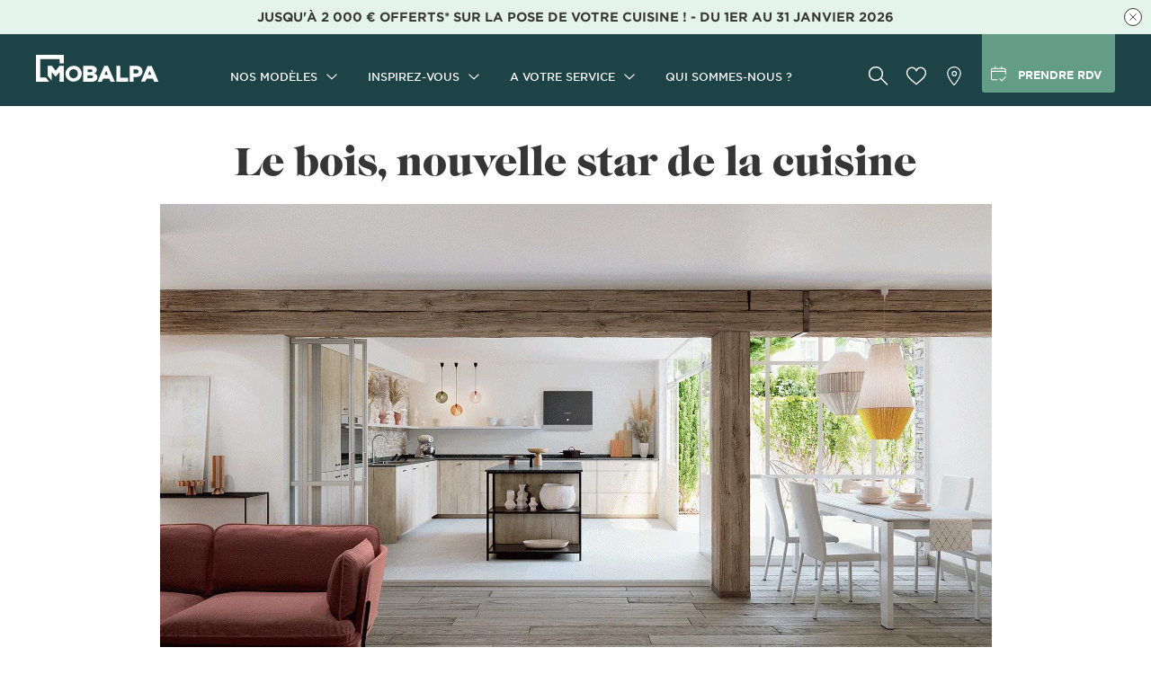

--- FILE ---
content_type: text/html; charset=utf-8
request_url: https://www.mobalpa.fr/cuisine/dossiers/le-bois-nouvelle-star-de-la-cuisine
body_size: 18428
content:
<!DOCTYPE html><html lang="fr"><head>
    <meta charset="utf-8">
    <meta content="width=device-width, initial-scale=1, user-scalable=no" name="viewport">
    <title>Le bois, nouvelle star de la cuisine. | Mobalpa</title>
    <base href="/">
    <link href="https://api.mobalpa.fr" rel="preconnect">
    <link href="//sdk.privacy-center.org" rel="preconnect">
    <link href="//www.googletagmanager.com" rel="dns-prefetch">
    <link href="//sdk.privacy-center.org" rel="dns-prefetch">
    <link href="favicon.ico" rel="icon" type="image/x-icon">
    <link href="manifest.webmanifest" rel="manifest">
    <link href="/assets/icons/icon-192x192.png" rel="apple-touch-icon">
    <meta content="#1e4347" name="theme-color">
<link rel="stylesheet" href="styles.61ae276a371c488b.css"><style ng-transition="serverApp">[_nghost-sc170]{min-height:100vh}[_nghost-sc170]   .content[_ngcontent-sc170]{min-height:100vh}.content--b2b[_ngcontent-sc170]{padding-top:70px}@media screen and (min-width: 1060px){.content--b2b[_ngcontent-sc170]{padding-top:80px}}</style><meta name="google-site-verification" content="G5bbw38ksPTJ3iYOT3HUphkk20r8e9cKqKT18aQ5cOI"><style ng-transition="serverApp">[_nghost-sc166]{display:block}app-au-coeur-des-alpes-page   [_nghost-sc166]   .mat-drawer-container[_ngcontent-sc166], app-contact-page   [_nghost-sc166]   .mat-drawer-container[_ngcontent-sc166]{min-height:auto}</style><style ng-transition="serverApp">[_nghost-sc169]{content-visibility:auto;contain-intrinsic-size:650px}</style><link rel="canonical" href="https://www.mobalpa.fr/cuisine/dossiers/le-bois-nouvelle-star-de-la-cuisine"><style ng-transition="serverApp">.intro[_ngcontent-sc196]{margin:0 auto;padding-bottom:5rem;max-width:925px}@media screen and (min-width: 768px){.intro[_ngcontent-sc196]{padding-bottom:7rem}}.title[_ngcontent-sc196]{font:400 2.8rem Caslon,Caslon-fallback,serif;text-align:center;padding:3.5rem 4rem 0;margin-bottom:2rem}@media screen and (min-width: 768px){.title[_ngcontent-sc196]{font-size:4.5rem}}@media screen and (min-width: 1024px){.title[_ngcontent-sc196]{padding-left:0;padding-right:0}}.mainText[_ngcontent-sc196]{padding:3rem 4rem 0}@media screen and (min-width: 1024px){.mainText[_ngcontent-sc196]{padding-left:0;padding-right:0}}</style><style ng-transition="serverApp">mat-spinner[_ngcontent-sc60]{margin:4rem auto}</style><style ng-transition="serverApp">.mat-progress-spinner{display:block;position:relative;overflow:hidden}.mat-progress-spinner svg{position:absolute;transform:rotate(-90deg);top:0;left:0;transform-origin:center;overflow:visible}.mat-progress-spinner circle{fill:rgba(0,0,0,0);transition:stroke-dashoffset 225ms linear}.cdk-high-contrast-active .mat-progress-spinner circle{stroke:CanvasText}.mat-progress-spinner[mode=indeterminate] svg{animation:mat-progress-spinner-linear-rotate 2000ms linear infinite}.mat-progress-spinner[mode=indeterminate] circle{transition-property:stroke;animation-duration:4000ms;animation-timing-function:cubic-bezier(0.35, 0, 0.25, 1);animation-iteration-count:infinite}.mat-progress-spinner._mat-animation-noopable svg,.mat-progress-spinner._mat-animation-noopable circle{animation:none;transition:none}@keyframes mat-progress-spinner-linear-rotate{0%{transform:rotate(0deg)}100%{transform:rotate(360deg)}}@keyframes mat-progress-spinner-stroke-rotate-100{0%{stroke-dashoffset:268.606171575px;transform:rotate(0)}12.5%{stroke-dashoffset:56.5486677px;transform:rotate(0)}12.5001%{stroke-dashoffset:56.5486677px;transform:rotateX(180deg) rotate(72.5deg)}25%{stroke-dashoffset:268.606171575px;transform:rotateX(180deg) rotate(72.5deg)}25.0001%{stroke-dashoffset:268.606171575px;transform:rotate(270deg)}37.5%{stroke-dashoffset:56.5486677px;transform:rotate(270deg)}37.5001%{stroke-dashoffset:56.5486677px;transform:rotateX(180deg) rotate(161.5deg)}50%{stroke-dashoffset:268.606171575px;transform:rotateX(180deg) rotate(161.5deg)}50.0001%{stroke-dashoffset:268.606171575px;transform:rotate(180deg)}62.5%{stroke-dashoffset:56.5486677px;transform:rotate(180deg)}62.5001%{stroke-dashoffset:56.5486677px;transform:rotateX(180deg) rotate(251.5deg)}75%{stroke-dashoffset:268.606171575px;transform:rotateX(180deg) rotate(251.5deg)}75.0001%{stroke-dashoffset:268.606171575px;transform:rotate(90deg)}87.5%{stroke-dashoffset:56.5486677px;transform:rotate(90deg)}87.5001%{stroke-dashoffset:56.5486677px;transform:rotateX(180deg) rotate(341.5deg)}100%{stroke-dashoffset:268.606171575px;transform:rotateX(180deg) rotate(341.5deg)}}</style><style mat-spinner-animation="0">
 @keyframes mat-progress-spinner-stroke-rotate-0 {
    0%      { stroke-dashoffset: -29.845130209103033;  transform: rotate(0); }
    12.5%   { stroke-dashoffset: -6.283185307179586;    transform: rotate(0); }
    12.5001%  { stroke-dashoffset: -6.283185307179586;    transform: rotateX(180deg) rotate(72.5deg); }
    25%     { stroke-dashoffset: -29.845130209103033;  transform: rotateX(180deg) rotate(72.5deg); }

    25.0001%   { stroke-dashoffset: -29.845130209103033;  transform: rotate(270deg); }
    37.5%   { stroke-dashoffset: -6.283185307179586;    transform: rotate(270deg); }
    37.5001%  { stroke-dashoffset: -6.283185307179586;    transform: rotateX(180deg) rotate(161.5deg); }
    50%     { stroke-dashoffset: -29.845130209103033;  transform: rotateX(180deg) rotate(161.5deg); }

    50.0001%  { stroke-dashoffset: -29.845130209103033;  transform: rotate(180deg); }
    62.5%   { stroke-dashoffset: -6.283185307179586;    transform: rotate(180deg); }
    62.5001%  { stroke-dashoffset: -6.283185307179586;    transform: rotateX(180deg) rotate(251.5deg); }
    75%     { stroke-dashoffset: -29.845130209103033;  transform: rotateX(180deg) rotate(251.5deg); }

    75.0001%  { stroke-dashoffset: -29.845130209103033;  transform: rotate(90deg); }
    87.5%   { stroke-dashoffset: -6.283185307179586;    transform: rotate(90deg); }
    87.5001%  { stroke-dashoffset: -6.283185307179586;    transform: rotateX(180deg) rotate(341.5deg); }
    100%    { stroke-dashoffset: -29.845130209103033;  transform: rotateX(180deg) rotate(341.5deg); }
  }
</style><style ng-transition="serverApp">@charset "UTF-8";[_nghost-sc138]   .breadcrumb[_ngcontent-sc138]{padding:0 3.2552vw;border-bottom:1px solid #f5f5f5}[_nghost-sc138]   .breadcrumb[_ngcontent-sc138] > ul[_ngcontent-sc138]{width:100%;max-width:1156px;margin:0 auto;display:flex;flex-wrap:wrap;align-items:center}[_nghost-sc138]   .breadcrumb[_ngcontent-sc138]   li[_ngcontent-sc138]{display:inline;font-size:1.2rem}[_nghost-sc138]   .breadcrumb[_ngcontent-sc138]   li[_ngcontent-sc138]:not(:first-child):before{content:"\203a";display:inline;padding:0 1ch}[_nghost-sc138]   .breadcrumb[_ngcontent-sc138]   li[_ngcontent-sc138]:last-child{font-weight:700}</style><style ng-transition="serverApp">.nav[_ngcontent-sc167]{padding:5rem 3.2552vw}@media screen and (min-width: 1060px){.nav[_ngcontent-sc167]{padding-top:1rem;padding-bottom:1rem}}.nav[_ngcontent-sc167]   .width-wrapper[_ngcontent-sc167]{width:100%;max-width:1156px;margin:0 auto;display:flex;flex-direction:column}@media screen and (min-width: 1060px){.nav[_ngcontent-sc167]   .width-wrapper[_ngcontent-sc167]{flex-direction:row}}.nav[_ngcontent-sc167]   li[_ngcontent-sc167]{display:flex;align-items:center;padding:1rem;cursor:pointer}@media screen and (max-width: 768px){.nav[_ngcontent-sc167]   li[_ngcontent-sc167]{height:5rem;border-bottom:1px solid #f5f5f5}}@media screen and (min-width: 1060px){.nav[_ngcontent-sc167]   li[_ngcontent-sc167]{padding:.5rem 0}}.nav[_ngcontent-sc167]   .pictos-links[_ngcontent-sc167]{margin-top:5rem}@media screen and (max-width: 1060px){.nav[_ngcontent-sc167]   .pictos-links[_ngcontent-sc167]{text-transform:uppercase;font-weight:700}}@media screen and (min-width: 1060px){.nav[_ngcontent-sc167]   .pictos-links[_ngcontent-sc167]{margin-top:4.4rem}}@media screen and (max-width: 768px){.nav[_ngcontent-sc167]   .pictos-links[_ngcontent-sc167]   li[_ngcontent-sc167]{height:4rem;border-bottom:none}}@media screen and (min-width: 1060px){.nav[_ngcontent-sc167]   .zone_1[_ngcontent-sc167]{display:flex;flex-grow:1}.nav[_ngcontent-sc167]   .zone_1[_ngcontent-sc167]   .col[_ngcontent-sc167]{padding:4rem 0;width:33%}}.nav[_ngcontent-sc167]   .zone_1[_ngcontent-sc167]   .title[_ngcontent-sc167]{text-transform:uppercase;font-weight:700;padding:2.5rem 1rem 1.5rem}@media screen and (max-width: 1060px){.nav[_ngcontent-sc167]   .zone_1[_ngcontent-sc167]   .title[_ngcontent-sc167]{display:flex;justify-content:space-between;padding:2.5rem 2rem 1.5rem 1rem;border-bottom:1px solid #f5f5f5}}@media screen and (min-width: 1060px){.nav[_ngcontent-sc167]   .zone_1[_ngcontent-sc167]   .title[_ngcontent-sc167]{padding:1.5rem 0}}.nav[_ngcontent-sc167]   .zone_1[_ngcontent-sc167]   .title[_ngcontent-sc167]   svg[_ngcontent-sc167]{width:13px;height:7px;stroke:#363636}.nav[_ngcontent-sc167]   .zone_1[_ngcontent-sc167]   .title.title-empty[_ngcontent-sc167]{border:none}.nav[_ngcontent-sc167]   .zone_1[_ngcontent-sc167]   div[_ngcontent-sc167]:last-child   li[_ngcontent-sc167]:last-child{border:none}.nav[_ngcontent-sc167]   .zone_2[_ngcontent-sc167]   a[_ngcontent-sc167]{margin:2rem 0 0;width:100%;height:27.5rem;box-shadow:5px 5px 8px #00000029;color:#fff;display:flex;flex-direction:column;padding:0 4rem;justify-content:center;align-items:center;background-repeat:no-repeat;background-position:center center;background-size:cover}@media screen and (min-width: 1060px){.nav[_ngcontent-sc167]   .zone_2[_ngcontent-sc167]   a[_ngcontent-sc167]{margin:0}}@media screen and (min-width: 768px){.nav[_ngcontent-sc167]   .zone_2[_ngcontent-sc167]   a[_ngcontent-sc167]{width:44.5rem;height:28.5rem}}.nav[_ngcontent-sc167]   .zone_2[_ngcontent-sc167]   .title[_ngcontent-sc167]{line-height:2.2rem;font-size:1.8rem;text-transform:uppercase;font-weight:700;max-width:300px;text-align:center}.nav[_ngcontent-sc167]   .zone_2[_ngcontent-sc167]   .describe[_ngcontent-sc167]{margin-top:2rem;line-height:2rem;max-width:215px;text-align:center}.nav[_ngcontent-sc167]   .zone_2[_ngcontent-sc167]   .cta[_ngcontent-sc167]{margin-top:2rem;background-color:#fff;color:#000;font-weight:700;padding:1.5rem;text-transform:uppercase;text-align:center;border-radius:.3rem;max-width:215px;transition:.5s ease-in-out}.nav[_ngcontent-sc167]   .zone_2[_ngcontent-sc167]:hover   .cta[_ngcontent-sc167], .nav[_ngcontent-sc167]   .zone_2[_ngcontent-sc167]:focus   .cta[_ngcontent-sc167]{background-color:#c4a376;color:#fff}.link[_ngcontent-sc167]:hover{color:#639d87}.store-link[_ngcontent-sc167]   a[_ngcontent-sc167], .catalog-link[_ngcontent-sc167]   a[_ngcontent-sc167], .appointment-link[_ngcontent-sc167]   a[_ngcontent-sc167]{justify-content:flex-start;display:flex;align-items:center}.appointment-link[_ngcontent-sc167]   svg[_ngcontent-sc167]{fill:none;stroke:#000}.store-link[_ngcontent-sc167]   svg[_ngcontent-sc167], .appointment-link[_ngcontent-sc167]   svg[_ngcontent-sc167]{width:18px;height:26px;margin-right:.5rem}@media screen and (min-width: 1060px){.store-link[_ngcontent-sc167], .appointment-link[_ngcontent-sc167]{margin-bottom:1rem}}.catalog-link[_ngcontent-sc167]   svg[_ngcontent-sc167]{fill:none;stroke:#363636;stroke-miterlimit:10;width:19px;height:16px;margin-right:.5rem}.toggled[_ngcontent-sc167]{background:#f5f5f5}.fading-menu[_ngcontent-sc167]{background:#f5f5f5;position:relative;overflow:hidden}.fading-menu[_ngcontent-sc167]:before{content:"";display:block;position:absolute;bottom:0;left:0;width:100%;height:1px;background-color:#363636}.fading-menu[_ngcontent-sc167]   li[_ngcontent-sc167]{padding-left:3rem;height:4rem;overflow-y:hidden;transition:all .5s}</style><style ng-transition="serverApp">[_nghost-sc168]{display:block}a[_ngcontent-sc168]:hover, a[_ngcontent-sc168]:focus{color:#639d87}.footer-main[_ngcontent-sc168]{padding:0 5.3333vw;margin-bottom:5rem}.footer-main[_ngcontent-sc168] > ul[_ngcontent-sc168] > li[_ngcontent-sc168]:not(.last):not(:last-child){border-bottom:1px solid #f5f5f5}.footer-main[_ngcontent-sc168]   a[_ngcontent-sc168], .footer-main[_ngcontent-sc168]   app-menu-link[_ngcontent-sc168], .footer-main[_ngcontent-sc168]   .submenu[_ngcontent-sc168]   label[_ngcontent-sc168]{display:flex;justify-content:space-between;align-items:center;text-decoration:none;height:50px;text-transform:uppercase;font-weight:700;cursor:pointer;padding:0 2rem 0 1rem}.footer-sn[_ngcontent-sc168]{background:#e8edf5;padding:40px 4rem;display:flex;flex-direction:column;justify-content:center;align-items:center}.footer-sn[_ngcontent-sc168]   .news[_ngcontent-sc168]{display:flex}.footer-sn[_ngcontent-sc168]   .news[_ngcontent-sc168]   p[_ngcontent-sc168]:first-child{text-align:right;max-width:150px;margin-right:15px}.footer-sn[_ngcontent-sc168]   .news[_ngcontent-sc168]   button[_ngcontent-sc168]{width:120px}.sn-links[_ngcontent-sc168]{display:flex;justify-content:center}.sn-links[_ngcontent-sc168]   li[_ngcontent-sc168]   a[_ngcontent-sc168]{display:block;width:40px;height:40px;border:1px solid #363636;border-radius:50%;margin:0 12px;transition:all .5s ease-in-out}.sn-links[_ngcontent-sc168]   li[_ngcontent-sc168]   a[_ngcontent-sc168]:hover{border-color:#1e4347;background-color:#1e4347}.sn-links[_ngcontent-sc168]   li[_ngcontent-sc168]   a[_ngcontent-sc168]:hover   svg[_ngcontent-sc168]{fill:#fff}.sn-links[_ngcontent-sc168]   li[_ngcontent-sc168]   a[_ngcontent-sc168]   svg[_ngcontent-sc168]{display:block;width:40px;height:40px;fill:#363636;position:relative;top:-1px;left:-1px;transition:fill .5s ease-in-out}.dk-main[_ngcontent-sc168]{padding:5rem 3.2552vw 4rem}.dk-main[_ngcontent-sc168] > ul[_ngcontent-sc168]{display:flex;width:100%;max-width:1156px;margin:0 auto}.dk-main[_ngcontent-sc168]   .parent[_ngcontent-sc168]{width:25%}.dk-main[_ngcontent-sc168]   .parent[_ngcontent-sc168]   span[_ngcontent-sc168]{display:block;text-transform:uppercase;font-weight:700;margin-bottom:1rem}.dk-news[_ngcontent-sc168]{background:#e8edf5;padding:5rem 3.2552vw}.dk-news[_ngcontent-sc168]   .width-wrapper[_ngcontent-sc168]{display:flex}.dk-news[_ngcontent-sc168]   .width-wrapper[_ngcontent-sc168] > div[_ngcontent-sc168]{width:50%}.dk-news[_ngcontent-sc168]   .width-wrapper[_ngcontent-sc168] > div.dk-newsletter[_ngcontent-sc168]   a.button[_ngcontent-sc168]{margin-top:1rem}@media screen and (min-width: 1060px){.dk-news[_ngcontent-sc168]   .width-wrapper[_ngcontent-sc168] > div.dk-newsletter[_ngcontent-sc168]{display:flex;align-items:center}.dk-news[_ngcontent-sc168]   .width-wrapper[_ngcontent-sc168] > div.dk-newsletter[_ngcontent-sc168]   a.button[_ngcontent-sc168]{margin-top:0}.dk-news[_ngcontent-sc168]   .width-wrapper[_ngcontent-sc168] > div.dk-newsletter[_ngcontent-sc168]   p[_ngcontent-sc168]{margin:0}}.dk-news[_ngcontent-sc168]   .width-wrapper[_ngcontent-sc168]   .title[_ngcontent-sc168]{text-transform:uppercase;font-weight:700;margin-bottom:1rem}.dk-sn[_ngcontent-sc168]{display:flex;align-items:center}.dk-sn[_ngcontent-sc168]   .title[_ngcontent-sc168]{margin-bottom:0!important}.dk-sn[_ngcontent-sc168]   p[_ngcontent-sc168]{margin-right:1rem}.dk-sn[_ngcontent-sc168]   .sn-links[_ngcontent-sc168] > li[_ngcontent-sc168]   a[_ngcontent-sc168]{margin:0 .7rem 0 0}.dk-sn[_ngcontent-sc168]   .sn-links[_ngcontent-sc168] > li[_ngcontent-sc168]:last-child   a[_ngcontent-sc168]{margin:0}.width-wrapper[_ngcontent-sc168]{width:100%;max-width:1156px;margin:0 auto}.newsletter-text[_ngcontent-sc168]{margin-right:2rem}</style><style ng-transition="serverApp">[_nghost-sc21]{display:block}a[_ngcontent-sc21]:hover, a[_ngcontent-sc21]:focus{color:#639d87}.footer-legals[_ngcontent-sc21]{padding:4.5rem 5.3333vw 5rem}.footer-legals[_ngcontent-sc21]   ul[_ngcontent-sc21]{margin-bottom:25px}.footer-legals[_ngcontent-sc21]   li[_ngcontent-sc21]{padding-bottom:.5rem;padding-left:1.2rem;position:relative}.footer-legals[_ngcontent-sc21]   svg[_ngcontent-sc21]{stroke:#000;position:absolute;left:0;top:8px;transform:rotate(-90deg);width:8px;height:4px;margin-right:5px}.footer-legals[_ngcontent-sc21]   app-menu-link[_ngcontent-sc21], .footer-legals[_ngcontent-sc21]   a[_ngcontent-sc21]{font-size:1.2rem;text-decoration:underline;font-weight:700}.footer-legals[_ngcontent-sc21]   app-menu-link[_ngcontent-sc21]:focus, .footer-legals[_ngcontent-sc21]   app-menu-link[_ngcontent-sc21]:hover, .footer-legals[_ngcontent-sc21]   a[_ngcontent-sc21]:focus, .footer-legals[_ngcontent-sc21]   a[_ngcontent-sc21]:hover{text-decoration:none}.dk-legals[_ngcontent-sc21]{padding:4.5rem 3.2552vw 7rem;font-size:1.2rem}@media screen and (min-width: 1060px){.dk-legals[_ngcontent-sc21] > div[_ngcontent-sc21]{display:flex;justify-content:space-between;align-items:center}}.dk-legals[_ngcontent-sc21]   p[_ngcontent-sc21]{display:flex;align-items:center;margin:0 0 1rem}@media screen and (min-width: 1060px){.dk-legals[_ngcontent-sc21]   p[_ngcontent-sc21]{margin:0}}.dk-legals[_ngcontent-sc21]   svg[_ngcontent-sc21]{width:34px;height:32px;margin-right:15px}.dk-legals[_ngcontent-sc21]   nav[_ngcontent-sc21]   ul[_ngcontent-sc21]{display:flex}.dk-legals[_ngcontent-sc21]   nav[_ngcontent-sc21]   li[_ngcontent-sc21]{display:flex;align-items:center}.dk-legals[_ngcontent-sc21]   nav[_ngcontent-sc21]   li[_ngcontent-sc21]:not(:first-child):before{content:"";display:block;width:1px;height:20px;background:#363636;margin:0 20px}.width-wrapper[_ngcontent-sc21]{width:100%;max-width:1156px;margin:0 auto}.copyright[_ngcontent-sc21]{font-size:1rem}@media screen and (min-width: 768px){.copyright[_ngcontent-sc21]{font-size:1.2rem}}</style><style ng-transition="serverApp">[_nghost-sc20]{display:inline-block}[_nghost-sc20]:hover   a[_ngcontent-sc20]:not(.disable-hover-color), [_nghost-sc20]:focus   a[_ngcontent-sc20]:not(.disable-hover-color){color:#639d87}a[_ngcontent-sc20]{display:flex;width:100%;height:100%;align-items:center}</style><meta name="description" content="Le bois est à l’honneur chez Mobalpa. Découvrez nos solutions bois pour tous les types de cuisine."><meta name="twitter:card" content="summary"><meta name="twitter:image" content="https://api.mobalpa.fr/sites/default/files/styles/open_graph/public/opengraph/mobalpa.jpg"><meta name="twitter:title" content="Le bois, nouvelle star de la cuisine. | Mobalpa"><meta name="twitter:description" content="Le bois est à l’honneur chez Mobalpa. Découvrez nos solutions bois pour tous les types de cuisine."><meta name="apple-mobile-web-app-capable" content="yes"><meta name="apple-mobile-web-app-status-bar-style" content="black-translucent"><meta property="og:title" content="Le bois, nouvelle star de la cuisine. | Mobalpa"><meta property="og:description" content="Le bois est à l’honneur chez Mobalpa. Découvrez nos solutions bois pour tous les types de cuisine."><meta property="og:image" content="https://api.mobalpa.fr/sites/default/files/styles/open_graph/public/opengraph/mobalpa.jpg"><meta name="robots" content="index, follow"><link rel="alternate" hreflang="x-default" href="//www.mobalpa.be/fr-be/cuisine/dossiers/le-bois-nouvelle-star-de-la-cuisine"><link rel="alternate" hreflang="fr-be" href="//www.mobalpa.be/fr-be/cuisine/dossiers/le-bois-nouvelle-star-de-la-cuisine"><style ng-transition="serverApp">[_nghost-sc53]{display:block;position:relative;transition:transform .3s ease-in-out}[_nghost-sc53] > div[_ngcontent-sc53]{text-align:center;width:100%;height:100%}[_nghost-sc53] > div[_ngcontent-sc53]:not(.loaded){background:#eee}app-home-standard-picture   [_nghost-sc53]   img[_ngcontent-sc53], app-b2b-hero-multi-focus   [_nghost-sc53]   img[_ngcontent-sc53]{width:100vw;height:100vh}app-hero-title-image-multi-focus   [_nghost-sc53]   img[_ngcontent-sc53]{width:100vw;height:100%}img[_ngcontent-sc53]{width:100%;height:auto;object-fit:cover}.caption[_ngcontent-sc53]{position:absolute;bottom:0;left:0;width:100%;padding:10px 15px;font-size:1.2rem;color:#363636;background-color:#ffffffb3;text-align:center}@media screen and (min-width: 768px){.caption[_ngcontent-sc53]{font-size:1.4rem}}#glideCustomerProjectPopin + .div-content   [_nghost-sc53] > div[_ngcontent-sc53]   img[_ngcontent-sc53]{border-radius:50%}.desktop-promo[_ngcontent-sc53]{max-width:70vw;width:auto!important;object-fit:contain!important}</style><style ng-transition="serverApp">[_nghost-sc64]{display:block;padding:4rem 0}.button.plain--icon-store[_ngcontent-sc64]{height:60px;font-size:1.8rem;line-height:2.2rem}.content-wrapper[_ngcontent-sc64]{position:relative}.cta-wrapper[_ngcontent-sc64]{position:absolute;inset:0;display:flex;flex-direction:column;justify-content:center;align-items:center;width:100%;height:100%;text-align:center;padding:0 5.3333vw}.default-title[_ngcontent-sc64]{color:inherit}@media screen and (min-width: 768px){[_nghost-sc64]{padding:5rem 0}.default-title[_ngcontent-sc64]{font-size:2.4rem!important;line-height:2.8rem!important}.cta-wrapper[_ngcontent-sc64]{padding:0 3.2552vw}.cta-wrapper[_ngcontent-sc64] > div[_ngcontent-sc64]{max-width:50%}.cta-wrapper.cta-left[_ngcontent-sc64]{flex-direction:row-reverse;justify-content:space-around}.cta-wrapper.cta-left[_ngcontent-sc64]   .default-title[_ngcontent-sc64]{margin-bottom:0!important}.cta-wrapper.cta-right[_ngcontent-sc64]{flex-direction:row;justify-content:space-around}.cta-wrapper.cta-right[_ngcontent-sc64]   .default-title[_ngcontent-sc64]{margin-bottom:0!important}}app-b2b-page   [_nghost-sc64]   .button.plain--icon-store[_ngcontent-sc64], app-b2b-opportunities-page   [_nghost-sc64]   .button.plain--icon-store[_ngcontent-sc64]{background:#1e4347;color:#fff;border-color:#1e4347}app-b2b-page   [_nghost-sc64]   .button.plain--icon-store[_ngcontent-sc64]:hover, app-b2b-page   [_nghost-sc64]   .button.plain--icon-store[_ngcontent-sc64]:focus, app-b2b-opportunities-page   [_nghost-sc64]   .button.plain--icon-store[_ngcontent-sc64]:hover, app-b2b-opportunities-page   [_nghost-sc64]   .button.plain--icon-store[_ngcontent-sc64]:focus{background:#fff;color:#1e4347}</style><style ng-transition="serverApp">[_nghost-sc99]{display:block;padding:4.5rem 4rem 5rem}@media screen and (min-width: 1060px){[_nghost-sc99]{padding-top:7rem;padding-bottom:7rem}}@media screen and (min-width: 1060px){[_nghost-sc99]{padding-left:0;padding-right:0}}app-block-title[_ngcontent-sc99]{text-align:center}.text[_ngcontent-sc99]{margin-top:2rem}</style><style ng-transition="serverApp">[_nghost-sc52]{display:block}[_nghost-sc52] > span[_ngcontent-sc52], [_nghost-sc52] > h2[_ngcontent-sc52], [_nghost-sc52] > h3[_ngcontent-sc52]{display:block;text-transform:uppercase;font-size:1.8rem;font-weight:700;margin-bottom:1.6rem}@media screen and (min-width: 768px){[_nghost-sc52] > span[_ngcontent-sc52], [_nghost-sc52] > h2[_ngcontent-sc52], [_nghost-sc52] > h3[_ngcontent-sc52]{font-size:2.8rem;line-height:2.8rem}}[_nghost-sc52] > span.caslon[_ngcontent-sc52], [_nghost-sc52] > h2.caslon[_ngcontent-sc52], [_nghost-sc52] > h3.caslon[_ngcontent-sc52]{text-transform:none;font-weight:400;font-family:Caslon,Caslon-fallback,serif;font-size:2.2rem;line-height:2.6rem}@media screen and (min-width: 768px){[_nghost-sc52] > span.caslon[_ngcontent-sc52], [_nghost-sc52] > h2.caslon[_ngcontent-sc52], [_nghost-sc52] > h3.caslon[_ngcontent-sc52]{font-size:3.6rem;line-height:4rem}}app-text-image-1-multi-focus[_nghost-sc52] > span[_ngcontent-sc52], app-text-image-1-multi-focus   [_nghost-sc52] > span[_ngcontent-sc52], app-text-image-1-multi-focus[_nghost-sc52] > h2[_ngcontent-sc52], app-text-image-1-multi-focus   [_nghost-sc52] > h2[_ngcontent-sc52], app-text-image-1-multi-focus[_nghost-sc52] > h3[_ngcontent-sc52], app-text-image-1-multi-focus   [_nghost-sc52] > h3[_ngcontent-sc52]{margin-bottom:0}</style><style ng-transition="serverApp">[_nghost-sc106]{display:block;position:relative;padding-top:4.5rem}@media screen and (min-width: 1060px){[_nghost-sc106]{padding-top:7rem}}.img-wrapper[_ngcontent-sc106]{position:relative;width:100%;display:block}.content-wrapper[_ngcontent-sc106]{display:flex;flex-direction:column;justify-content:center}.imagesWrapper[_ngcontent-sc106]{display:flex;flex-wrap:wrap;width:100%;margin:0 auto}@media screen and (min-width: 768px){.imagesWrapper[_ngcontent-sc106]{width:80%;flex-wrap:nowrap;padding:0}}@media screen and (min-width: 1056px){.imagesWrapper[_ngcontent-sc106]{width:100%}}.column-setup[_ngcontent-sc106]{display:flex;flex-direction:column;width:100%;padding:0 4rem}@media screen and (min-width: 768px){.column-setup[_ngcontent-sc106]{background-color:transparent}}@media screen and (min-width: 960px){.column-setup[_ngcontent-sc106]{padding:0;margin:0 1rem}.column-setup[_ngcontent-sc106]:first-child{margin-left:0}.column-setup[_ngcontent-sc106]:last-child{margin-right:0}}app-block-title[_ngcontent-sc106]{text-align:center}.mobile-bg[_ngcontent-sc106]{padding:4rem;margin-top:4.5rem;position:relative}.mobile-bg[_ngcontent-sc106]   .background[_ngcontent-sc106]{height:61.86vw}.mobile-bg.no-bg-color[_ngcontent-sc106]{padding-top:0}.background[_ngcontent-sc106]{content:"";position:absolute;top:0;left:0;width:100%;height:78.13vw;z-index:-1}@media screen and (min-width: 768px){.background[_ngcontent-sc106]{height:50%}}.little-voice[_ngcontent-sc106]{position:relative;width:100%;margin:2.5rem 0 3rem;font:italic 400 1.2rem Gotham,GothamSSm-fallback,sans-serif;color:#707070;text-align:center}.little-voice[_ngcontent-sc106]:before{content:"";position:absolute;top:-2.5rem;left:50%;width:1px;height:2.6rem;background-color:#639d87;transform:translateY(-50%)}@media screen and (min-width: 768px){.little-voice[_ngcontent-sc106]{margin-bottom:0}}.text[_ngcontent-sc106]{margin-top:2rem;font-size:1.4rem}</style><style ng-transition="serverApp">.mat-drawer-container{position:relative;z-index:1;box-sizing:border-box;-webkit-overflow-scrolling:touch;display:block;overflow:hidden}.mat-drawer-container[fullscreen]{top:0;left:0;right:0;bottom:0;position:absolute}.mat-drawer-container[fullscreen].mat-drawer-container-has-open{overflow:hidden}.mat-drawer-container.mat-drawer-container-explicit-backdrop .mat-drawer-side{z-index:3}.mat-drawer-container.ng-animate-disabled .mat-drawer-backdrop,.mat-drawer-container.ng-animate-disabled .mat-drawer-content,.ng-animate-disabled .mat-drawer-container .mat-drawer-backdrop,.ng-animate-disabled .mat-drawer-container .mat-drawer-content{transition:none}.mat-drawer-backdrop{top:0;left:0;right:0;bottom:0;position:absolute;display:block;z-index:3;visibility:hidden}.mat-drawer-backdrop.mat-drawer-shown{visibility:visible}.mat-drawer-transition .mat-drawer-backdrop{transition-duration:400ms;transition-timing-function:cubic-bezier(0.25, 0.8, 0.25, 1);transition-property:background-color,visibility}.cdk-high-contrast-active .mat-drawer-backdrop{opacity:.5}.mat-drawer-content{position:relative;z-index:1;display:block;height:100%;overflow:auto}.mat-drawer-transition .mat-drawer-content{transition-duration:400ms;transition-timing-function:cubic-bezier(0.25, 0.8, 0.25, 1);transition-property:transform,margin-left,margin-right}.mat-drawer{position:relative;z-index:4;display:block;position:absolute;top:0;bottom:0;z-index:3;outline:0;box-sizing:border-box;overflow-y:auto;transform:translate3d(-100%, 0, 0)}.cdk-high-contrast-active .mat-drawer,.cdk-high-contrast-active [dir=rtl] .mat-drawer.mat-drawer-end{border-right:solid 1px currentColor}.cdk-high-contrast-active [dir=rtl] .mat-drawer,.cdk-high-contrast-active .mat-drawer.mat-drawer-end{border-left:solid 1px currentColor;border-right:none}.mat-drawer.mat-drawer-side{z-index:2}.mat-drawer.mat-drawer-end{right:0;transform:translate3d(100%, 0, 0)}[dir=rtl] .mat-drawer{transform:translate3d(100%, 0, 0)}[dir=rtl] .mat-drawer.mat-drawer-end{left:0;right:auto;transform:translate3d(-100%, 0, 0)}.mat-drawer[style*="visibility: hidden"]{display:none}.mat-drawer-inner-container{width:100%;height:100%;overflow:auto;-webkit-overflow-scrolling:touch}.mat-sidenav-fixed{position:fixed}</style><style ng-transition="serverApp">[_nghost-sc165]{position:relative;display:block;padding:50px 20px;min-height:100%}.sidenav-header[_ngcontent-sc165]{position:relative;height:55px;margin-bottom:4.5rem}.sidenav-menu[_ngcontent-sc165]{margin:0 -20px 4.6rem}.sidenav-menu[_ngcontent-sc165]   li[_ngcontent-sc165]{position:relative;padding:0 0 0 2rem;font-size:1.4rem;height:4.8rem;display:flex;align-items:center;overflow:hidden}.sidenav-menu[_ngcontent-sc165]   li.bold[_ngcontent-sc165]{font-weight:700;text-transform:uppercase}.sidenav-menu[_ngcontent-sc165]   li[_ngcontent-sc165]:not(.panel-title){border-bottom:1px solid #f5f5f5}.sidenav-menu[_ngcontent-sc165]   li[_ngcontent-sc165]:not(.panel-title).has-depth:after{content:"";position:absolute;top:50%;right:15px;width:13px;height:13px;background:url(/assets/images/svg/menuMobile-arrow.svg);transform:translateY(-50%);pointer-events:none}.panel[_ngcontent-sc165]{position:absolute;top:0;left:0;width:100%;height:100%;background-color:#fff;z-index:1;transform:translate(-100%);transition:.4s ease}.panel-title[_ngcontent-sc165]{height:auto!important;padding:25px 45px!important;font:700 18px Gotham,GothamSSm-fallback,sans-serif;text-transform:uppercase;background-color:#f5f5f5}.panel-title[_ngcontent-sc165]:before{content:"";position:absolute;left:20px;top:50%;width:16px;height:16px;background:url(/assets/images/svg/menuMobile-arrow.svg) no-repeat;background-size:contain;transform:translateY(-50%) rotate(180deg)}.panel.active[_ngcontent-sc165]{transform:translate(0);transition:.4s ease}ul[_ngcontent-sc165]{padding-top:0}ul[_ngcontent-sc165]   a[_ngcontent-sc165]{display:flex;align-items:center;width:100%;height:100%}.store-cta[_ngcontent-sc165]{padding:6px 15px 0;height:55px;display:flex;justify-content:center;align-items:center;color:#fff;background:#639d87;border-radius:0 0 3px 3px;position:relative;position:absolute;top:0;right:0}.store-cta[_ngcontent-sc165]   span[_ngcontent-sc165]{text-transform:uppercase;font-size:1.2rem;line-height:1rem;font-weight:600;width:100%;margin-left:.6rem}.store-cta[_ngcontent-sc165]   .appointment[_ngcontent-sc165]{display:block}mat-select[_ngcontent-sc165]{width:162px}.fake-search-field[_ngcontent-sc165]{width:100%;height:4rem;line-height:4rem;margin:0 auto 2.5rem;background:#fff;cursor:pointer;border-radius:3px;color:#363636;display:flex;justify-content:flex-start;align-items:center;padding:0 1rem;border-bottom:1px solid #363636}.fake-search-field[_ngcontent-sc165]   svg[_ngcontent-sc165]{fill:none;stroke:#363636;stroke-width:1px;width:1.7rem;height:1.6rem;margin-right:1rem}app-menu-link[_ngcontent-sc165]{display:block;width:100%;height:100%}.w-icon[_ngcontent-sc165]{border-bottom:none!important}.w-icon[_ngcontent-sc165]   span[_ngcontent-sc165]{font-size:13px}.w-icon[_ngcontent-sc165]   svg[_ngcontent-sc165]{width:18px;height:18px;margin-right:1rem}.w-icon[_ngcontent-sc165]:hover{color:#639d87}.mt-3[_ngcontent-sc165]{margin-top:3rem}</style><style ng-transition="serverApp">.nav-up[_nghost-sc155]   .menu-mobile[_ngcontent-sc155]{transform:translateY(-70px);position:fixed}.scrolled[_nghost-sc155]   .menu-mobile[_ngcontent-sc155]{position:fixed}.main-logo[_ngcontent-sc155]:focus{outline:none}.menu-mobile[_ngcontent-sc155]{display:flex;justify-content:flex-start;align-items:center;padding:0 5.6%;background:#1e4347;width:100%;height:70px;transition:transform .2s ease-in-out;top:0;left:0;z-index:100;box-shadow:0 3px 6px #000}.menu-mobile[_ngcontent-sc155] > svg[_ngcontent-sc155]{margin-right:7.64%;position:relative}.menu-mobile[_ngcontent-sc155] > svg.burger-icon[_ngcontent-sc155]{width:2.3rem;height:1.6rem;top:2px}.menu-mobile[_ngcontent-sc155] > svg.close-icon[_ngcontent-sc155]{fill:none;stroke-width:1px;stroke:#fff;width:1.8rem;height:1.8rem;top:3px}.main-logo[_ngcontent-sc155]{width:110px;height:24px;fill:#fff}.store-cta[_ngcontent-sc155]{padding:6px 15px 0;height:55px;display:flex;justify-content:center;align-items:center;color:#fff;background:#639d87;border-radius:0 0 3px 3px;position:relative;align-self:start;margin-left:auto}.store-cta[_ngcontent-sc155]   span[_ngcontent-sc155]{text-transform:uppercase;font-size:1.2rem;line-height:1rem;font-weight:600;width:100%;margin-left:.6rem}.store-cta[_ngcontent-sc155]   .appointment[_ngcontent-sc155]{display:block}.store-cta[_ngcontent-sc155]   svg[_ngcontent-sc155]{fill:none;stroke:currentColor;stroke-width:2px;width:20px;height:25px}[_nghost-sc155]:not(.scrolled)   .home-page[_ngcontent-sc155]{position:fixed;z-index:100;width:100%}[_nghost-sc155]:not(.scrolled)   .home-page[_ngcontent-sc155]   .menu-mobile[_ngcontent-sc155]{background:transparent;box-shadow:none}</style><style ng-transition="serverApp">.search[_ngcontent-sc163]{display:block;position:fixed;z-index:999;width:100vw;top:70px;left:0}.search.in-sidebar[_ngcontent-sc163]{width:85.33vw;top:50px!important}.search.in-sidebar[_ngcontent-sc163]   .search-results[_ngcontent-sc163]{width:85.33vw}.search.promo-small[_ngcontent-sc163]:not(.search.in-sidebar){top:120px!important}.search.promo-small[_ngcontent-sc163]:not(.search.in-sidebar)   .search-results[_ngcontent-sc163]{height:calc(100vh - (120px + 14.5rem));top:calc(120px + 14.5rem)}.search-background[_ngcontent-sc163]{height:calc(100vh - 70px)!important;background:#ffffff!important}.search-reset[_ngcontent-sc163]{color:#9b9b9bde;text-decoration:underline!important;padding:0 5.3333vw;font-size:1.2rem;font-weight:700;cursor:pointer;margin:0}.search-form[_ngcontent-sc163]{display:flex;justify-content:space-between;align-items:center;width:100%;padding:1.5rem 5.3333vw}.search-form-input[_ngcontent-sc163]{font-weight:700;width:75%;height:4rem;padding:0 1rem;border-radius:.3rem;border:.1rem solid rgba(155,155,155,.87);background:#fff;outline:none}.search-form-input[_ngcontent-sc163]::placeholder{font-weight:400}.search-form-wrapper[_ngcontent-sc163]{display:flex;flex-direction:column;background:#ffffff}.search-close[_ngcontent-sc163]{cursor:pointer;margin:0;position:static}@media screen and (min-width: 768px){.search-close[_ngcontent-sc163]{position:absolute;top:2rem;right:4rem}}.search-count[_ngcontent-sc163]{padding:2rem 5.3333vw}.search-count-bold[_ngcontent-sc163]{font-weight:700}.search-results[_ngcontent-sc163]{height:calc(100vh - (70px + 14.5rem));top:calc(70px + 14.5rem);position:fixed;z-index:999;left:0;background:#fff;overflow-y:scroll;width:100vw;padding:0 5.3333vw}.search-results-title[_ngcontent-sc163]{font-family:Caslon,Caslon-fallback,serif;font-size:2.8rem;padding-bottom:1.5rem;padding-left:1rem;margin-bottom:0}.search-results-element[_ngcontent-sc163]{width:50%}.search-results-element-title[_ngcontent-sc163]{padding:1rem 0 .25rem;font-weight:700}.search-results-element[_ngcontent-sc163]   p[_ngcontent-sc163]{margin:0;white-space:break-spaces}.search-results-element[_ngcontent-sc163]:last-child{margin-left:1rem}.scroll-viewport[_ngcontent-sc163]{height:calc(100vh - (14.6rem + 70px))}.scroll-viewport-element[_ngcontent-sc163]{display:flex;width:100%;margin-bottom:1rem}.scroll-viewport[_ngcontent-sc163]::-webkit-scrollbar{display:none}</style><style ng-transition="serverApp">[_nghost-sc164]{width:100%;position:absolute;bottom:0;left:0}ul[_ngcontent-sc164]{width:100%;height:70px;display:flex;gap:1px;box-shadow:0 -5px 6px #00000029;color:#fff;font-size:12px}li[_ngcontent-sc164]{height:100%;flex:1;padding:0 .3rem;background-color:#639d87}li[_ngcontent-sc164]   a[_ngcontent-sc164]{width:100%;height:100%;display:flex;flex-direction:column;align-items:center;justify-content:center;gap:.3rem}li[_ngcontent-sc164]:before{display:none!important}li[_ngcontent-sc164]   span[_ngcontent-sc164]{text-align:center}li[_ngcontent-sc164]   svg[_ngcontent-sc164]{stroke:#fff;fill:none;width:17px;height:22px}li[_ngcontent-sc164]   svg.favorites[_ngcontent-sc164]{stroke-width:1.5px}.svg-sprite[_ngcontent-sc164]{display:none}</style><style ng-transition="serverApp">[_nghost-sc154]{display:block;position:relative;z-index:100}app-promotion-page   [_nghost-sc154]{display:none}.btn-close[_ngcontent-sc154]{width:25px;height:25px;position:absolute;top:10px;right:10px;padding:7px;background-color:#fff;border:1px solid #363636;border-radius:50%;z-index:3}.btn-close[_ngcontent-sc154]:hover{border-color:#1e4347;background-color:#1e4347}.btn-close[_ngcontent-sc154]:hover   svg[_ngcontent-sc154]{stroke:#fff!important}.btn-close[_ngcontent-sc154]   svg[_ngcontent-sc154]{stroke:#fff;stroke-width:2px;width:1.8rem;height:1.8rem}.banner-small[_ngcontent-sc154]{position:relative}.banner-small[_ngcontent-sc154]   .btn-close[_ngcontent-sc154]{width:20px;height:20px;padding:5px;top:50%;transform:translateY(-50%);border-color:#363636}.banner-small[_ngcontent-sc154]   .btn-close[_ngcontent-sc154]   svg[_ngcontent-sc154]{stroke:#363636;width:1.4rem;height:1.4rem}.banner-small[_ngcontent-sc154]   .content-wrapper[_ngcontent-sc154]{display:flex;justify-content:center;overflow:hidden;margin-right:3.5rem;margin-left:3.5rem;max-width:100%;max-height:50px;align-items:center;font-weight:700}@media screen and (min-width: 992px){.banner-small[_ngcontent-sc154]   .content-wrapper[_ngcontent-sc154]{margin-right:1rem;margin-left:1rem}}.banner-small[_ngcontent-sc154]   .content-wrapper[_ngcontent-sc154]   p[_ngcontent-sc154]{margin:1rem 0;font-size:1.2rem;text-transform:uppercase;text-align:center}@media screen and (min-width: 768px){.banner-small[_ngcontent-sc154]   .content-wrapper[_ngcontent-sc154]   p[_ngcontent-sc154]{font-size:1.4rem}}</style></head>
<body class="mat-typography">
<app-root _nghost-sc170="" ng-version="15.2.6" ng-server-context="other"><app-header _ngcontent-sc170="" _nghost-sc166=""><!----><!----><mat-sidenav-container _ngcontent-sc166="" class="mat-drawer-container mat-sidenav-container ng-star-inserted"><div class="mat-drawer-backdrop ng-star-inserted"></div><!----><div class="cdk-visually-hidden cdk-focus-trap-anchor" aria-hidden="true"></div><mat-sidenav _ngcontent-sc166="" tabindex="-1" mode="push" class="mat-drawer mat-sidenav ng-tns-c148-0 ng-trigger ng-trigger-transform mat-drawer-push mat-sidenav-fixed ng-star-inserted" style="top:0px;bottom:0px;box-shadow:none;visibility:hidden;"><div cdkscrollable="" class="mat-drawer-inner-container ng-tns-c148-0"><app-sidenav-mobile _ngcontent-sc166="" _nghost-sc165="" class="ng-tns-c148-0"><div _ngcontent-sc165="" class="sidenav-search"><button _ngcontent-sc165="" class="fake-search-field"><svg _ngcontent-sc165=""><use _ngcontent-sc165="" href="#magnifying-glass"></use></svg><span _ngcontent-sc165="" innertext="Que recherchez-vous ?">Que recherchez-vous ?</span></button></div><nav _ngcontent-sc165="" class="sidenav-menu ng-star-inserted"><ul _ngcontent-sc165="" class="no-style ng-star-inserted"><li _ngcontent-sc165="" class="bold has-depth ng-star-inserted"><!---->Cuisines <!----><!----></li><!----><li _ngcontent-sc165="" class="bold has-depth ng-star-inserted"><!---->Dressings <!----><!----></li><!----><li _ngcontent-sc165="" class="bold has-depth ng-star-inserted"><!---->Meubles <!----><!----></li><!----><li _ngcontent-sc165="" class="bold has-depth ng-star-inserted"><!---->Salles de bains <!----><!----></li><!----><!----></ul><!----><ul _ngcontent-sc165="" class="no-style ng-star-inserted"><!----></ul><ul _ngcontent-sc165="" class="no-style ng-star-inserted"><li _ngcontent-sc165="" class="has-depth ng-star-inserted"><!---->Inspirez-vous <!----><!----></li><!----><!----><!----><!----><!----></ul><ul _ngcontent-sc165="" class="no-style ng-star-inserted"><li _ngcontent-sc165="" class="has-depth ng-star-inserted"><!---->A votre service <!----><!----></li><!----><!----><!----><!----><!----></ul><ul _ngcontent-sc165="" class="no-style ng-star-inserted"><li _ngcontent-sc165="" class="ng-star-inserted"><app-menu-link _ngcontent-sc165="" _nghost-sc20="" class="ng-star-inserted"><a _ngcontent-sc20="" class="ng-star-inserted" title="" href="/au-coeur-des-alpes">Qui sommes-nous ?</a><!----><!----></app-menu-link><!----><!----></li><!----><!----><!----><!----><!----></ul><!----><ul _ngcontent-sc165="" class="no-style panel ng-star-inserted" id="nos-modeles"><li _ngcontent-sc165="" class="panel-item panel-title"></li><ul _ngcontent-sc165="" class="no-style ng-star-inserted"><li _ngcontent-sc165="" class="has-depth"><!---->Cuisines <!----><!----></li></ul><ul _ngcontent-sc165="" class="no-style ng-star-inserted"><li _ngcontent-sc165="" class="has-depth"><!---->Dressings <!----><!----></li></ul><ul _ngcontent-sc165="" class="no-style ng-star-inserted"><li _ngcontent-sc165="" class="has-depth"><!---->Meubles <!----><!----></li></ul><ul _ngcontent-sc165="" class="no-style ng-star-inserted"><li _ngcontent-sc165="" class="has-depth"><!---->Salles de bains <!----><!----></li></ul><!----></ul><!----><!----><ul _ngcontent-sc165="" class="no-style panel ng-star-inserted" id="inspirez-vous"><li _ngcontent-sc165="" class="panel-item panel-title"></li><ul _ngcontent-sc165="" class="no-style ng-star-inserted"><li _ngcontent-sc165="" class="has-depth"><!---->Les projets de nos clients <!----><!----></li></ul><ul _ngcontent-sc165="" class="no-style ng-star-inserted"><li _ngcontent-sc165="" class="has-depth"><!---->Les collab's Mobalpa <!----><!----></li></ul><ul _ngcontent-sc165="" class="no-style ng-star-inserted"><li _ngcontent-sc165="" class="has-depth"><!---->Le Mag' <!----><!----></li></ul><!----></ul><!----><!----><ul _ngcontent-sc165="" class="no-style panel ng-star-inserted" id="a-votre-service"><li _ngcontent-sc165="" class="panel-item panel-title"></li><ul _ngcontent-sc165="" class="no-style ng-star-inserted"><li _ngcontent-sc165="" class="has-depth"><app-menu-link _ngcontent-sc165="" _nghost-sc20="" class="ng-star-inserted"><a _ngcontent-sc20="" class="ng-star-inserted" title="" href="/a-votre-service/pourquoi-choisir-mobalpa">Pourquoi choisir Mobalpa ?</a><!----><!----></app-menu-link><!----><!----></li></ul><ul _ngcontent-sc165="" class="no-style ng-star-inserted"><li _ngcontent-sc165="" class="has-depth"><app-menu-link _ngcontent-sc165="" _nghost-sc20="" class="ng-star-inserted"><a _ngcontent-sc20="" class="ng-star-inserted" title="" href="/a-votre-service/mobalpa-un-accompagnement-sur-mesure">Un accompagnement sur-mesure</a><!----><!----></app-menu-link><!----><!----></li></ul><ul _ngcontent-sc165="" class="no-style ng-star-inserted"><li _ngcontent-sc165="" class="has-depth"><app-menu-link _ngcontent-sc165="" _nghost-sc20="" class="ng-star-inserted"><a _ngcontent-sc20="" class="ng-star-inserted" title="" href="/a-votre-service/la-meilleure-garantie-du-marche">La meilleure garantie du marché</a><!----><!----></app-menu-link><!----><!----></li></ul><ul _ngcontent-sc165="" class="no-style ng-star-inserted"><li _ngcontent-sc165="" class="has-depth"><app-menu-link _ngcontent-sc165="" _nghost-sc20="" class="ng-star-inserted"><a _ngcontent-sc20="" class="ng-star-inserted" title="" href="/a-votre-service/mobalpa-a-votre-service">A votre service</a><!----><!----></app-menu-link><!----><!----></li></ul><!----></ul><!----><!----><!----><!----><!----><ul _ngcontent-sc165="" class="no-style panel ng-star-inserted" id="cuisines"><li _ngcontent-sc165="" class="panel-item panel-title"></li><li _ngcontent-sc165="" class="has-depth"><app-menu-link _ngcontent-sc165="" _nghost-sc20=""><a _ngcontent-sc20="" class="ng-star-inserted" title="" href="/cuisine">Cuisines</a><!----><!----></app-menu-link></li><ul _ngcontent-sc165="" class="no-style ng-star-inserted"><li _ngcontent-sc165="" class="has-depth"><app-menu-link _ngcontent-sc165="" _nghost-sc20="" class="ng-star-inserted"><a _ngcontent-sc20="" class="ng-star-inserted" title="" href="/cuisine/cuisines">Toutes nos cuisines</a><!----><!----></app-menu-link><!----><!----></li></ul><ul _ngcontent-sc165="" class="no-style ng-star-inserted"><li _ngcontent-sc165="" class="has-depth"><app-menu-link _ngcontent-sc165="" _nghost-sc20="" class="ng-star-inserted"><a _ngcontent-sc20="" class="ng-star-inserted" title="" href="/cuisine/implantation">Implantations de cuisines</a><!----><!----></app-menu-link><!----><!----></li></ul><ul _ngcontent-sc165="" class="no-style ng-star-inserted"><li _ngcontent-sc165="" class="has-depth"><app-menu-link _ngcontent-sc165="" _nghost-sc20="" class="ng-star-inserted"><a _ngcontent-sc20="" class="ng-star-inserted" title="" href="/cuisine/style">Styles de cuisines</a><!----><!----></app-menu-link><!----><!----></li></ul><ul _ngcontent-sc165="" class="no-style ng-star-inserted"><li _ngcontent-sc165="" class="has-depth"><app-menu-link _ngcontent-sc165="" _nghost-sc20="" class="ng-star-inserted"><a _ngcontent-sc20="" class="ng-star-inserted" title="" href="/cuisine/matieres-couleurs">Matières et couleurs</a><!----><!----></app-menu-link><!----><!----></li></ul><ul _ngcontent-sc165="" class="no-style ng-star-inserted"><li _ngcontent-sc165="" class="has-depth"><app-menu-link _ngcontent-sc165="" _nghost-sc20="" class="ng-star-inserted"><a _ngcontent-sc20="" class="ng-star-inserted" title="" href="/cuisine/equipements">Equipements</a><!----><!----></app-menu-link><!----><!----></li></ul><ul _ngcontent-sc165="" class="no-style ng-star-inserted"><li _ngcontent-sc165="" class="has-depth"><app-menu-link _ngcontent-sc165="" _nghost-sc20="" class="ng-star-inserted"><a _ngcontent-sc20="" class="ng-star-inserted" title="" href="/cuisine/prix-cuisine-sur-mesure">Et si on parlait prix ?</a><!----><!----></app-menu-link><!----><!----></li></ul><!----></ul><!----><!----><ul _ngcontent-sc165="" class="no-style panel ng-star-inserted" id="dressings"><li _ngcontent-sc165="" class="panel-item panel-title"></li><li _ngcontent-sc165="" class="has-depth"><app-menu-link _ngcontent-sc165="" _nghost-sc20=""><a _ngcontent-sc20="" class="ng-star-inserted" title="" href="/dressing">Dressings</a><!----><!----></app-menu-link></li><ul _ngcontent-sc165="" class="no-style ng-star-inserted"><li _ngcontent-sc165="" class="has-depth"><app-menu-link _ngcontent-sc165="" _nghost-sc20="" class="ng-star-inserted"><a _ngcontent-sc20="" class="ng-star-inserted" title="" href="/dressing/dressings">Tous nos dressings</a><!----><!----></app-menu-link><!----><!----></li></ul><ul _ngcontent-sc165="" class="no-style ng-star-inserted"><li _ngcontent-sc165="" class="has-depth"><app-menu-link _ngcontent-sc165="" _nghost-sc20="" class="ng-star-inserted"><a _ngcontent-sc20="" class="ng-star-inserted" title="" href="/dressing/implantation">Implantations de dressings</a><!----><!----></app-menu-link><!----><!----></li></ul><ul _ngcontent-sc165="" class="no-style ng-star-inserted"><li _ngcontent-sc165="" class="has-depth"><app-menu-link _ngcontent-sc165="" _nghost-sc20="" class="ng-star-inserted"><a _ngcontent-sc20="" class="ng-star-inserted" title="" href="/dressing/style">Styles de dressings</a><!----><!----></app-menu-link><!----><!----></li></ul><!----></ul><!----><!----><ul _ngcontent-sc165="" class="no-style panel ng-star-inserted" id="meubles"><li _ngcontent-sc165="" class="panel-item panel-title"></li><li _ngcontent-sc165="" class="has-depth"><app-menu-link _ngcontent-sc165="" _nghost-sc20=""><a _ngcontent-sc20="" class="ng-star-inserted" title="" href="/meuble-sur-mesure">Meubles</a><!----><!----></app-menu-link></li><ul _ngcontent-sc165="" class="no-style ng-star-inserted"><li _ngcontent-sc165="" class="has-depth"><app-menu-link _ngcontent-sc165="" _nghost-sc20="" class="ng-star-inserted"><a _ngcontent-sc20="" class="ng-star-inserted" title="" href="/meuble-sur-mesure/meubles-entree">Meubles d'entrée</a><!----><!----></app-menu-link><!----><!----></li></ul><ul _ngcontent-sc165="" class="no-style ng-star-inserted"><li _ngcontent-sc165="" class="has-depth"><app-menu-link _ngcontent-sc165="" _nghost-sc20="" class="ng-star-inserted"><a _ngcontent-sc20="" class="ng-star-inserted" title="" href="/meuble-sur-mesure/meubles-de-bureau">Meubles de bureau</a><!----><!----></app-menu-link><!----><!----></li></ul><ul _ngcontent-sc165="" class="no-style ng-star-inserted"><li _ngcontent-sc165="" class="has-depth"><app-menu-link _ngcontent-sc165="" _nghost-sc20="" class="ng-star-inserted"><a _ngcontent-sc20="" class="ng-star-inserted" title="" href="/meuble-sur-mesure/meubles-de-chambre">Meubles de chambre</a><!----><!----></app-menu-link><!----><!----></li></ul><ul _ngcontent-sc165="" class="no-style ng-star-inserted"><li _ngcontent-sc165="" class="has-depth"><app-menu-link _ngcontent-sc165="" _nghost-sc20="" class="ng-star-inserted"><a _ngcontent-sc20="" class="ng-star-inserted" title="" href="/meuble-sur-mesure/meubles-de-salon">Meubles de salon</a><!----><!----></app-menu-link><!----><!----></li></ul><ul _ngcontent-sc165="" class="no-style ng-star-inserted"><li _ngcontent-sc165="" class="has-depth"><app-menu-link _ngcontent-sc165="" _nghost-sc20="" class="ng-star-inserted"><a _ngcontent-sc20="" class="ng-star-inserted" title="" href="/meuble-sur-mesure/cellier-buanderie">Celliers et buanderies</a><!----><!----></app-menu-link><!----><!----></li></ul><!----></ul><!----><!----><ul _ngcontent-sc165="" class="no-style panel ng-star-inserted" id="salles-de-bains"><li _ngcontent-sc165="" class="panel-item panel-title"></li><li _ngcontent-sc165="" class="has-depth"><app-menu-link _ngcontent-sc165="" _nghost-sc20=""><a _ngcontent-sc20="" class="ng-star-inserted" title="" href="/salle-de-bain">Salles de bains</a><!----><!----></app-menu-link></li><ul _ngcontent-sc165="" class="no-style ng-star-inserted"><li _ngcontent-sc165="" class="has-depth"><app-menu-link _ngcontent-sc165="" _nghost-sc20="" class="ng-star-inserted"><a _ngcontent-sc20="" class="ng-star-inserted" title="" href="/salle-de-bain/salles-de-bains">Toutes nos salles de bains</a><!----><!----></app-menu-link><!----><!----></li></ul><ul _ngcontent-sc165="" class="no-style ng-star-inserted"><li _ngcontent-sc165="" class="has-depth"><app-menu-link _ngcontent-sc165="" _nghost-sc20="" class="ng-star-inserted"><a _ngcontent-sc20="" class="ng-star-inserted" title="" href="/salle-de-bain/style">Styles de salles de bains</a><!----><!----></app-menu-link><!----><!----></li></ul><!----></ul><!----><!----><!----><!----><!----><!----><ul _ngcontent-sc165="" class="no-style panel ng-star-inserted" id="les-projets-de-nos-clients"><li _ngcontent-sc165="" class="panel-item panel-title"></li><li _ngcontent-sc165="" class="has-depth"><app-menu-link _ngcontent-sc165="" _nghost-sc20=""><a _ngcontent-sc20="" class="ng-star-inserted" title="" href="/cuisine/portraits">Les projets de nos clients</a><!----><!----></app-menu-link></li><ul _ngcontent-sc165="" class="no-style ng-star-inserted"><li _ngcontent-sc165="" class="has-depth"><app-menu-link _ngcontent-sc165="" _nghost-sc20="" class="ng-star-inserted"><a _ngcontent-sc20="" class="ng-star-inserted" title="" href="/cuisine/portraits/je-voulais-creer-une-ambiance-propre-a-chaque-piece-de-l-appartement">L'appartement de Oriane</a><!----><!----></app-menu-link><!----><!----></li></ul><ul _ngcontent-sc165="" class="no-style ng-star-inserted"><li _ngcontent-sc165="" class="has-depth"><app-menu-link _ngcontent-sc165="" _nghost-sc20="" class="ng-star-inserted"><a _ngcontent-sc20="" class="ng-star-inserted" title="" href="/cuisine/portraits/nous-decouvrons-la-convivialite-un-ilot-central">La cuisine de Lisa</a><!----><!----></app-menu-link><!----><!----></li></ul><ul _ngcontent-sc165="" class="no-style ng-star-inserted"><li _ngcontent-sc165="" class="has-depth"><app-menu-link _ngcontent-sc165="" _nghost-sc20="" class="ng-star-inserted"><a _ngcontent-sc20="" class="ng-star-inserted" title="" href="/cuisine/portraits/un-concept-chic-urbain-adapte-a-un-usage-locatif">Le studio de Serge</a><!----><!----></app-menu-link><!----><!----></li></ul><ul _ngcontent-sc165="" class="no-style ng-star-inserted"><li _ngcontent-sc165="" class="has-depth"><app-menu-link _ngcontent-sc165="" _nghost-sc20="" class="ng-star-inserted"><a _ngcontent-sc20="" class="ng-star-inserted" title="" href="/cuisine/portraits">Voir tous les projets clients</a><!----><!----></app-menu-link><!----><!----></li></ul><!----></ul><!----><!----><ul _ngcontent-sc165="" class="no-style panel ng-star-inserted" id="les-collabs-mobalpa"><li _ngcontent-sc165="" class="panel-item panel-title"></li><li _ngcontent-sc165="" class="has-depth"><app-menu-link _ngcontent-sc165="" _nghost-sc20=""><a _ngcontent-sc20="" class="ng-star-inserted" title="" href="/cuisine/les-collaborations-mobalpa">Les collab's Mobalpa</a><!----><!----></app-menu-link></li><ul _ngcontent-sc165="" class="no-style ng-star-inserted"><li _ngcontent-sc165="" class="has-depth"><app-menu-link _ngcontent-sc165="" _nghost-sc20="" class="ng-star-inserted"><a _ngcontent-sc20="" class="ng-star-inserted" title="" href="/cuisine/les-collaborations-mobalpa/mobalpa-x-looknatamelie">Natamélie</a><!----><!----></app-menu-link><!----><!----></li></ul><ul _ngcontent-sc165="" class="no-style ng-star-inserted"><li _ngcontent-sc165="" class="has-depth"><app-menu-link _ngcontent-sc165="" _nghost-sc20="" class="ng-star-inserted"><a _ngcontent-sc20="" class="ng-star-inserted" title="" href="/cuisine/les-collaborations-mobalpa/martin-fourcade-x-mobalpa">Martin Fourcade</a><!----><!----></app-menu-link><!----><!----></li></ul><ul _ngcontent-sc165="" class="no-style ng-star-inserted"><li _ngcontent-sc165="" class="has-depth"><app-menu-link _ngcontent-sc165="" _nghost-sc20="" class="ng-star-inserted"><a _ngcontent-sc20="" class="ng-star-inserted" title="" href="/cuisine/les-collaborations-mobalpa/mobalpa-x-sissy-mua">Sissy Mua</a><!----><!----></app-menu-link><!----><!----></li></ul><ul _ngcontent-sc165="" class="no-style ng-star-inserted"><li _ngcontent-sc165="" class="has-depth"><app-menu-link _ngcontent-sc165="" _nghost-sc20="" class="ng-star-inserted"><a _ngcontent-sc20="" class="ng-star-inserted" title="" href="/cuisine/les-collaborations-mobalpa">Voir toutes les collab's</a><!----><!----></app-menu-link><!----><!----></li></ul><!----></ul><!----><!----><ul _ngcontent-sc165="" class="no-style panel ng-star-inserted" id="le-mag"><li _ngcontent-sc165="" class="panel-item panel-title"></li><li _ngcontent-sc165="" class="has-depth"><app-menu-link _ngcontent-sc165="" _nghost-sc20=""><a _ngcontent-sc20="" class="ng-star-inserted" title="" href="/le-mag-mobalpa">Le Mag'</a><!----><!----></app-menu-link></li><ul _ngcontent-sc165="" class="no-style ng-star-inserted"><li _ngcontent-sc165="" class="has-depth"><app-menu-link _ngcontent-sc165="" _nghost-sc20="" class="ng-star-inserted"><a _ngcontent-sc20="" class="ng-star-inserted" title="" href="/a-la-une">À la Une</a><!----><!----></app-menu-link><!----><!----></li></ul><ul _ngcontent-sc165="" class="no-style ng-star-inserted"><li _ngcontent-sc165="" class="has-depth"><app-menu-link _ngcontent-sc165="" _nghost-sc20="" class="ng-star-inserted"><a _ngcontent-sc20="" class="ng-star-inserted" title="" href="/cuisine/dossiers">Nos conseils cuisine</a><!----><!----></app-menu-link><!----><!----></li></ul><ul _ngcontent-sc165="" class="no-style ng-star-inserted"><li _ngcontent-sc165="" class="has-depth"><app-menu-link _ngcontent-sc165="" _nghost-sc20="" class="ng-star-inserted"><a _ngcontent-sc20="" class="ng-star-inserted" title="" href="/cuisine/portraits/vu-sur-insta">Vu sur Instagram</a><!----><!----></app-menu-link><!----><!----></li></ul><!----></ul><!----><!----><!----><!----><!----><!----><!----><!----><!----><!----><!----><!----><!----><!----><!----><!----><!----><!----><!----><!----><!----><!----><!----><!----><!----><!----><!----><!----><!----><!----><!----><!----><!----><!----><!----><!----><!----><!----><!----><!----><!----><!----><!----><!----><!----><!----><!----><!----><!----><!----><!----><!----><!----><!----><!----><!----><!----><!----><!----><!----><!----><!----><!----><!----><!----><!----><!----><!----><!----><!----><!----><!----><!----><!----><!----><!----><!----><!----><!----><!----><!----><!----><!----><!----><!----><!----><!----><!----><!----><!----><!----><!----><!----><!----><!----><!----><!----><!----><!----><!----><!----><!----><!----><!----><!----><!----><!----><!----><!----><!----><!----><!----><!----><!----><!----><!----><!----><!----><!----><!----><!----><!----><!----><!----><!----><!----></nav><!----><!----><!----><!----><app-search-mobile _ngcontent-sc165="" _nghost-sc163="" class="ng-tns-c163-1 ng-star-inserted" style=""><!----><svg _ngcontent-sc163="" class="svg-sprite ng-tns-c163-1" style="display: none;"><symbol _ngcontent-sc163="" id="search-cross" viewBox="0 0 11 19" class="ng-tns-c163-1"><path _ngcontent-sc163="" d="M9.95 19c-.28 0-.55-.11-.74-.29l-8.9-8.5c-.41-.39-.41-1.03 0-1.42l8.9-8.5c.42-.38 1.08-.37 1.48.02.39.39.39 1 0 1.39L2.53 9.5l8.16 7.8c.41.39.41 1.03 0 1.42-.19.17-.46.28-.74.28z" fill="#fff" class="ng-tns-c163-1"></path></symbol><symbol _ngcontent-sc163="" id="search-arrow" viewBox="0 0 7 4" xmlns="http://www.w3.org/2000/svg" class="ng-tns-c163-1"><path _ngcontent-sc163="" d="M6.328.586L3.5 3.414.672.586" stroke-linecap="round" stroke-linejoin="round" class="ng-tns-c163-1"></path></symbol></svg></app-search-mobile><app-bottom-menu _ngcontent-sc165="" _nghost-sc164=""><nav _ngcontent-sc164=""><ul _ngcontent-sc164=""><li _ngcontent-sc164=""><a _ngcontent-sc164="" href="/prendre-rendez-vous"><svg _ngcontent-sc164=""><use _ngcontent-sc164="" href="#appointment"></use></svg><span _ngcontent-sc164="">Prendre<br>RDV</span></a></li><li _ngcontent-sc164=""><a _ngcontent-sc164="" href="/me-rendre-en-magasin"><svg _ngcontent-sc164=""><use _ngcontent-sc164="" href="#pin"></use></svg><span _ngcontent-sc164="">Trouver<br>un magasin</span></a></li><li _ngcontent-sc164=""><a _ngcontent-sc164="" href="/mon-projet/mes-favoris"><svg _ngcontent-sc164="" class="favorites"><use _ngcontent-sc164="" href="#favorites"></use></svg><span _ngcontent-sc164="">Mes<br>favoris</span></a></li></ul></nav><svg _ngcontent-sc164="" class="svg-sprite"><symbol _ngcontent-sc164="" id="appointment" viewBox="0 0 16.207 16"><line _ngcontent-sc164="" transform="translate(0.5 5.5)" x2="15"></line><path _ngcontent-sc164="" d="M15.5,8.5V4A1.5,1.5,0,0,0,14,2.5H2A1.5,1.5,0,0,0,.5,4v9A1.5,1.5,0,0,0,2,14.5H6.5"></path><line _ngcontent-sc164="" transform="translate(4.5 0.5)" y2="2"></line><line _ngcontent-sc164="" transform="translate(11.5 0.5)" y2="2"></line><path _ngcontent-sc164="" d="M9.5,13.5l2,2,4-4"></path></symbol><symbol _ngcontent-sc164="" id="pin" viewBox="0 0 13.294 18"><g _ngcontent-sc164="" transform="translate(1 1)"><g _ngcontent-sc164="" fill="none" stroke-linejoin="round" transform="translate(-112.973 -20.979)"><path _ngcontent-sc164="" d="M118.62,20.979a5.611,5.611,0,0,0-5.647,5.562c0,3.854,5.653,10.438,5.653,10.438s5.642-6.774,5.642-10.438A5.611,5.611,0,0,0,118.62,20.979Z" stroke="none"></path><path _ngcontent-sc164="" d="M 118.6201019287109 20.97900390625 C 115.5063018798828 20.97900390625 112.9730224609375 23.47394180297852 112.9730224609375 26.54053115844727 C 112.9730224609375 30.39492225646973 118.6256256103516 36.97900390625 118.6256256103516 36.97900390625 C 118.6256256103516 36.97900390625 124.2671356201172 30.20539283752441 124.2671356201172 26.54053115844727 C 124.2671356201172 23.47394180297852 121.7339553833008 20.97900390625 118.6201019287109 20.97900390625 M 118.6201019287109 19.97900390625 C 122.285285949707 19.97900390625 125.2671356201172 22.92249298095703 125.2671356201172 26.54053115844727 C 125.2671356201172 28.25852203369141 124.2630310058594 30.6613712310791 122.2827072143555 33.68231964111328 C 120.8573760986328 35.85664367675781 119.4531097412109 37.54803466796875 119.3940277099609 37.61897277832031 C 119.2057113647461 37.8450813293457 118.927360534668 37.97677230834961 118.6331100463867 37.97897338867188 C 118.3393249511719 37.98130416870117 118.0585708618164 37.85366058349609 117.8668899536133 37.63040161132812 C 117.8075485229492 37.561279296875 116.3971176147461 35.91282272338867 114.9663009643555 33.75839996337891 C 112.980110168457 30.76773262023926 111.9730224609375 28.33929252624512 111.9730224609375 26.54053115844727 C 111.9730224609375 22.92249298095703 114.9548873901367 19.97900390625 118.6201019287109 19.97900390625 Z" fill="currentColor" stroke="none"></path></g><g _ngcontent-sc164="" fill="none" stroke="currentColor" stroke-width="1" transform="translate(3.376 3.26)"><circle _ngcontent-sc164="" cx="2.5" cy="2.5" r="2.5" stroke="none"></circle><circle _ngcontent-sc164="" cx="2.5" cy="2.5" fill="none" r="2"></circle></g></g></symbol><symbol _ngcontent-sc164="" id="favorites" viewBox="0 0 24 22"><path _ngcontent-sc164="" d="M23.33,6.97c-0.06-3.3-2.67-5.99-5.97-6.14h-0.05C15.01,0.92,12.95,2.31,12,4.42
	C11.05,2.31,9,0.92,6.69,0.83H6.64c-3.3,0.15-5.91,2.84-5.97,6.14c-0.2,4.19,3.15,7,8.14,11.26c0.86,0.74,1.78,1.52,2.75,2.37
	L12,20.98l0.44-0.38c0.97-0.85,1.89-1.63,2.75-2.37C20.18,13.97,23.53,11.16,23.33,6.97z"></path></symbol></svg></app-bottom-menu><svg _ngcontent-sc165="" xmlns="http://www.w3.org/2000/svg" class="svg-sprite" style="display: none;"><symbol _ngcontent-sc165="" id="magnifying-glass" viewBox="0 0 17 16"><circle _ngcontent-sc165="" cx="6.75" cy="6.576" r="6"></circle><path _ngcontent-sc165="" d="M11.312 10.486l4.938 4.938" stroke-linecap="round"></path></symbol><symbol _ngcontent-sc165="" id="store-pin" viewBox="0 0 17 22"><path _ngcontent-sc165="" d="M8.5 0C4.0565 0 .4413 3.5672.4413 7.9519c0 2.1984 1.2448 5.1874 3.6999 8.884 1.78 2.6804 3.5333 4.7296 3.607 4.8155A1 1 0 008.507 22h.0074a1 1 0 00.761-.36c.0734-.0882 1.8199-2.1918 3.5938-4.8979 2.4483-3.7348 3.6896-6.6922 3.6896-8.7902C16.5588 3.5672 12.9437 0 8.5001 0zm.0071 21v-.0001L8.507 21s-3.2255-3.7626-5.3179-7.6885c-.0354-.0663-.0745-.132-.1091-.1984-.4433-.8487-.8175-1.698-1.1038-2.5202-.3266-.9377-.535-1.8386-.535-2.6409v-.0001c0-1.9221.7966-3.6641 2.0813-4.9238C4.8002 1.7641 6.5602.988 8.499 1.0001L8.5001 1c1.94-.0125 3.7008.7643 4.9789 2.0294 1.2753 1.2512 2.0674 2.9784 2.0779 4.8845.0002.0129.0021.0252.0022.0381 0 4.581-7.052 13.048-7.052 13.048z"></path><path _ngcontent-sc165="" d="M8.811 10.8418c-1.5337 0-2.7817-1.248-2.7817-2.7817 0-1.5342 1.248-2.7823 2.7817-2.7823s2.7818 1.248 2.7818 2.7823c0 1.5336-1.248 2.7817-2.7818 2.7817zm0-4.564c-.9824 0-1.7817.7993-1.7817 1.7823 0 .9824.7993 1.7817 1.7817 1.7817.983 0 1.7818-.7993 1.7818-1.7817 0-.983-.7989-1.7823-1.7818-1.7823z"></path></symbol><symbol _ngcontent-sc165="" id="favorites-from-nav" viewBox="0 0 46.497 41.485"><g _ngcontent-sc165="" transform="translate(0.749 0.75)"><g _ngcontent-sc165="" transform="translate(0 0)"><path _ngcontent-sc165="" d="M44.983,40.714c-.319-6.782-5.57-12.135-11.844-12.185h-.091c-5.8,0-9.029,4.255-10.548,7.127-1.519-2.872-4.751-7.127-10.548-7.127H11.86C5.586,28.579.336,33.931.016,40.714c-.393,8.317,6.243,13.9,16.156,22.344,1.716,1.463,3.542,3.018,5.46,4.7l.868.76.868-.76c1.918-1.679,3.744-3.234,5.46-4.7C38.74,54.612,45.376,49.031,44.983,40.714Z" fill="none" stroke="#000" stroke-linejoin="round" stroke-width="1.5" transform="translate(0 -28.529)"></path></g></g></symbol></svg></app-sidenav-mobile></div></mat-sidenav><div class="cdk-visually-hidden cdk-focus-trap-anchor" aria-hidden="true"></div><mat-sidenav-content _ngcontent-sc166="" class="mat-drawer-content mat-sidenav-content"><app-header-mobile _ngcontent-sc166="" _nghost-sc155=""><app-promotion-banner _ngcontent-sc155="" _nghost-sc154=""><div _ngcontent-sc154="" class="banner-small ng-star-inserted" style="background-color:#e4f3ec;"><button _ngcontent-sc154="" class="btn-close"><svg _ngcontent-sc154=""><use _ngcontent-sc154="" href="#cross"></use></svg></button><a _ngcontent-sc154="" class="content-wrapper" href="/promotion-mobalpa"><p _ngcontent-sc154="" class="title" style="background-color:#e4f3ec;">Jusqu'à 2 000 € offerts* sur la pose de votre cuisine ! - Du 1er au 31 janvier 2026</p></a></div><!----><!----><!----><!----><!----><!----><!----><!----><svg _ngcontent-sc154="" xmlns="http://www.w3.org/2000/svg" class="svg-sprite ng-star-inserted" style="display: none;"><symbol _ngcontent-sc154="" id="cross" viewBox="0 0 18 18"><path _ngcontent-sc154="" d="M.868.868l16.264 16.263"></path><path _ngcontent-sc154="" d="M.868 17.132L17.132.869"></path></symbol></svg><!----><!----></app-promotion-banner><div _ngcontent-sc155="" class="menu-mobile"><svg _ngcontent-sc155="" class="burger-icon ng-star-inserted"><use _ngcontent-sc155="" href="#burger"></use></svg><!----><!----><a _ngcontent-sc155="" href="/"><svg _ngcontent-sc155="" class="main-logo"><use _ngcontent-sc155="" href="#main-logo"></use></svg></a><a _ngcontent-sc155="" class="store-cta" href="/prendre-rendez-vous"><svg _ngcontent-sc155="" class="appointment"><use _ngcontent-sc155="" href="#appointment"></use></svg><span _ngcontent-sc155="">Prendre RDV</span></a><svg _ngcontent-sc155="" class="svg-sprite" style="display: none;"><symbol _ngcontent-sc155="" id="burger" viewBox="0 0 25 18"><g _ngcontent-sc155="" fill="none" stroke="#fff" stroke-linecap="round" stroke-width="2"><path _ngcontent-sc155="" d="M1 1h23"></path><path _ngcontent-sc155="" d="M1 9h23"></path><path _ngcontent-sc155="" d="M1 17h23"></path></g></symbol><symbol _ngcontent-sc155="" id="appointment" viewBox="0 0 16.207 16"><line _ngcontent-sc155="" transform="translate(0.5 5.5)" x2="15"></line><path _ngcontent-sc155="" d="M15.5,8.5V4A1.5,1.5,0,0,0,14,2.5H2A1.5,1.5,0,0,0,.5,4v9A1.5,1.5,0,0,0,2,14.5H6.5"></path><line _ngcontent-sc155="" transform="translate(4.5 0.5)" y2="2"></line><line _ngcontent-sc155="" transform="translate(11.5 0.5)" y2="2"></line><path _ngcontent-sc155="" d="M9.5,13.5l2,2,4-4"></path></symbol></svg></div></app-header-mobile><div _ngcontent-sc170="" class="content ng-star-inserted"><router-outlet _ngcontent-sc170=""></router-outlet><app-topic-details-page _nghost-sc196=""><section _ngcontent-sc196="" class="intro"><h1 _ngcontent-sc196="" class="title">Le bois, nouvelle star de la cuisine</h1><div _ngcontent-sc196="" class="video-wrapper image-only"><app-picture _ngcontent-sc196="" _nghost-sc53=""><div _ngcontent-sc53="" class="" style="aspect-ratio:414 / 233;"><picture _ngcontent-sc53=""><source _ngcontent-sc53="" type="image/webp" media="(min-width: 768px)" srcset="https://api.mobalpa.fr/sites/default/files/styles/video_thumb_desktop/public/cuisine-bois-ambiance-nature-brute-mobalpa_0.webp 1x, https://api.mobalpa.fr/sites/default/files/styles/video_thumb_desktop_2x/public/cuisine-bois-ambiance-nature-brute-mobalpa_0.webp 2x"><source _ngcontent-sc53="" media="(min-width: 768px)" srcset="https://api.mobalpa.fr/sites/default/files/styles/video_thumb_desktop/public/cuisine-bois-ambiance-nature-brute-mobalpa_0.jpg 1x, https://api.mobalpa.fr/sites/default/files/styles/video_thumb_desktop_2x/public/cuisine-bois-ambiance-nature-brute-mobalpa_0.jpg 2x" type="image/jpg"><!----><!----><source _ngcontent-sc53="" type="image/webp" srcset="https://api.mobalpa.fr/sites/default/files/styles/video_thumb_mobile/public/cuisine-bois-ambiance-nature-brute-mobalpa_0.webp 1x, https://api.mobalpa.fr/sites/default/files/styles/video_thumb_mobile_2x/public/cuisine-bois-ambiance-nature-brute-mobalpa_0.webp 2x"><source _ngcontent-sc53="" srcset="https://api.mobalpa.fr/sites/default/files/styles/video_thumb_mobile/public/cuisine-bois-ambiance-nature-brute-mobalpa_0.jpg 1x, https://api.mobalpa.fr/sites/default/files/styles/video_thumb_mobile_2x/public/cuisine-bois-ambiance-nature-brute-mobalpa_0.jpg 2x" type="image/jpg"><img _ngcontent-sc53="" alt="mobalpa cuisine équipée en bois ambiance nature brute" src="https://api.mobalpa.fr/sites/default/files/styles/video_thumb_mobile/public/cuisine-bois-ambiance-nature-brute-mobalpa_0.jpg" decoding="async" height="233" width="414"><!----></picture><!----><!----></div><!----><!----></app-picture><!----></div><!----><!----><div _ngcontent-sc196="" class="mainText"><p>Le retour du <a href="/cuisine/dossiers/pourquoi-choisir-une-cuisine-en-bois">bois en cuisine</a> va faire grand bruit ! Plus durable, mieux traité et façonné pour le monde moderne, <strong>le bois retrouve une seconde jeunesse</strong>. Il s’invite dans tous les intérieurs et se marie avec tous les styles. Chaque cuisine peut donc intégrer du bois, la preuve avec nos modèles les plus représentatifs.</p></div></section><app-dynamic-content-container _ngcontent-sc196="" _nghost-sc172=""><div _ngcontent-sc172="" id="texte_simple"><app-regular-text-multi-focus _nghost-sc99=""><div _ngcontent-sc99="" class="content-wrapper content-wrapper--10-cols"><header _ngcontent-sc99="" class="block-header"><app-block-title _ngcontent-sc99="" _nghost-sc52=""><!----><h2 _ngcontent-sc52="" class="caslon">Le bois, une matière noble</h2><!----><!----><!----></app-block-title></header><!----><div _ngcontent-sc99="" class="text"><p>L’histoire de Mobalpa a toujours été intimement liée à la nature. Son implantation en plein cœur des Alpes a une influence certaine sur son rapport au végétal et sa façon dont les matières naturelles peuvent être travaillées. Conscient des enjeux environnementaux qui se jouent actuellement, Mobalpa utilise le bois de manière à préserver les ressources :<strong> certifications ISO, approvisionnements en bois issus de forêts durablement gérées, certification PEFC…</strong></p>

<p>Des plans de travail aux poignées en passant par les accessoires de rangement et les meubles, Mobalpa offre une multitude de possibilités pour faire entrer le bois dans la cuisine.</p>

<p>&nbsp;</p></div><!----></div></app-regular-text-multi-focus><!----></div><!----></app-dynamic-content-container><app-dynamic-content-container _ngcontent-sc196="" _nghost-sc172=""><div _ngcontent-sc172="" id="cta_custom"><app-modular-cta _nghost-sc64=""><div _ngcontent-sc64="" class="content-wrapper content-wrapper--12-cols"><app-picture _ngcontent-sc64="" _nghost-sc53="" class="ng-star-inserted"><div _ngcontent-sc53="" class="ng-star-inserted" style="aspect-ratio:430 / 344;"><picture _ngcontent-sc53="" class="ng-star-inserted"><!----><source _ngcontent-sc53="" type="image/webp" srcset="https://api.mobalpa.fr/sites/default/files/styles/mobile_430x344/public/images/2024/11/07/cta-cuisinemobile.webp 1x, https://api.mobalpa.fr/sites/default/files/styles/mobile_430x344_2x/public/images/2024/11/07/cta-cuisinemobile.webp 2x"><source _ngcontent-sc53="" srcset="https://api.mobalpa.fr/sites/default/files/styles/mobile_430x344/public/images/2024/11/07/cta-cuisinemobile.jpg 1x, https://api.mobalpa.fr/sites/default/files/styles/mobile_430x344_2x/public/images/2024/11/07/cta-cuisinemobile.jpg 2x" type="image/jpg"><img _ngcontent-sc53="" alt="CTA cuisine" src="https://api.mobalpa.fr/sites/default/files/styles/mobile_430x344/public/images/2024/11/07/cta-cuisinemobile.jpg" decoding="async" height="344" width="430" class="ng-star-inserted"><!----></picture><!----><!----></div><!----><!----></app-picture><!----><!----><div _ngcontent-sc64="" class="cta-right cta-wrapper"><div _ngcontent-sc64="" style="color:#709785;"><span _ngcontent-sc64="" class="default-title">Cette cuisine <br> vous plaît ? </span><!----><!----><!----><!----></div><a _ngcontent-sc64="" class="button plain plain--icon-store" href="/prendre-rendez-vous"><svg _ngcontent-sc64=""><use _ngcontent-sc64="" href="#appointment-cta-pin"></use></svg> PRENDRE RENDEZ-VOUS </a><!----><!----><!----><!----></div></div><svg _ngcontent-sc64="" class="svg-sprite" style="display: none;"><symbol _ngcontent-sc64="" id="appointment-cta-pin" viewBox="0 0 20 28"><path _ngcontent-sc64="" d="M9.9970016 1.3409996c-4.8499985.0200005-8.7700043 3.9500008-8.7600021 8.7999992 0 6.0999985 8.7699966 16.5200005 8.7699966 16.5200005s8.7599945-10.7200012 8.7599945-16.5200005c0-4.8500004-3.9199982-8.7900009-8.7700043-8.7999992h.0000153z"></path><circle _ngcontent-sc64="" cx="9.7399998" cy="10.8640003" r="3.5"></circle><circle _ngcontent-sc64="" cx="9.7399998" cy="10.8640003" r="3"></circle></symbol><symbol _ngcontent-sc64="" id="phone" viewBox="0 0 23.878 23.925"><g _ngcontent-sc64="" transform="translate(0.529 0.644)"><path _ngcontent-sc64="" d="M199.649-104.3l-3.175-3.175a2.112,2.112,0,0,0-3.515.794,2.161,2.161,0,0,1-2.495,1.361c-2.268-.567-5.33-3.515-5.9-5.9a2.055,2.055,0,0,1,1.361-2.495,2.112,2.112,0,0,0,.794-3.515l-3.175-3.175a2.265,2.265,0,0,0-3.062,0l-2.155,2.155c-2.155,2.268.227,8.278,5.557,13.608s11.34,7.825,13.608,5.557l2.155-2.155A2.265,2.265,0,0,0,199.649-104.3Z" fill="none" stroke-width="1" transform="translate(-177.539 121)"></path></g></symbol></svg></app-modular-cta><!----></div><!----></app-dynamic-content-container><!----><app-dynamic-content-container _ngcontent-sc196="" _nghost-sc172=""><div _ngcontent-sc172="" id="texte_simple"><app-regular-text-multi-focus _nghost-sc99=""><div _ngcontent-sc99="" class="content-wrapper content-wrapper--10-cols"><header _ngcontent-sc99="" class="block-header"><app-block-title _ngcontent-sc99="" _nghost-sc52=""><!----><h2 _ngcontent-sc52="" class="caslon">Le bois raconte mille histoires</h2><!----><!----><!----></app-block-title></header><!----><div _ngcontent-sc99="" class="text"><p>Comme un prolongement de ce traitement éthique et durable, le travail esthétique des essences de bois est aussi une priorité pour Mobalpa.</p>

<p>Associé à la convivialité et à l’authenticité, le bois a toutes les raisons d’être dans les nouvelles cuisines car, plus que jamais, on le traite à sa juste valeur. Au travers des modèles les plus emblématiques de la collection, découvrez comment le bois, sous toutes ses formes, prend une allure déco.</p></div><!----></div></app-regular-text-multi-focus><!----></div><div _ngcontent-sc172="" id="texte_et_images_option_3"><app-text-image-3-multi-focus _nghost-sc106=""><div _ngcontent-sc106="" class="background" style="background-color:#e4f3ec;"></div><div _ngcontent-sc106="" class="content-wrapper content-wrapper--12-cols"><header _ngcontent-sc106="" class="block-header"><app-block-title _ngcontent-sc106="" _nghost-sc52=""><!----><h2 _ngcontent-sc52="" class="caslon">Nos modèles</h2><!----><!----><!----></app-block-title></header><!----><div _ngcontent-sc106="" class="imagesWrapper"><div _ngcontent-sc106="" class="column-setup"><div _ngcontent-sc106="" class="img-wrapper"><app-picture _ngcontent-sc106="" _nghost-sc53=""><div _ngcontent-sc53="" class="" style="aspect-ratio:414 / 414;"><picture _ngcontent-sc53=""><source _ngcontent-sc53="" type="image/webp" media="(min-width: 768px)" srcset="https://api.mobalpa.fr/sites/default/files/styles/square568/public/Le-bois-nouvelle-star-de-la-cuisine-Ambiance-retro-mobalpa-1242x1242.webp 1x, https://api.mobalpa.fr/sites/default/files/styles/square568_2x/public/Le-bois-nouvelle-star-de-la-cuisine-Ambiance-retro-mobalpa-1242x1242.webp 2x"><source _ngcontent-sc53="" media="(min-width: 768px)" srcset="https://api.mobalpa.fr/sites/default/files/styles/square568/public/Le-bois-nouvelle-star-de-la-cuisine-Ambiance-retro-mobalpa-1242x1242.jpg 1x, https://api.mobalpa.fr/sites/default/files/styles/square568_2x/public/Le-bois-nouvelle-star-de-la-cuisine-Ambiance-retro-mobalpa-1242x1242.jpg 2x" type="image/jpg"><!----><!----><source _ngcontent-sc53="" type="image/webp" srcset="https://api.mobalpa.fr/sites/default/files/styles/square414/public/Le-bois-nouvelle-star-de-la-cuisine-Ambiance-retro-mobalpa-1242x1242.webp 1x, https://api.mobalpa.fr/sites/default/files/styles/square414_2x/public/Le-bois-nouvelle-star-de-la-cuisine-Ambiance-retro-mobalpa-1242x1242.webp 2x"><source _ngcontent-sc53="" srcset="https://api.mobalpa.fr/sites/default/files/styles/square414/public/Le-bois-nouvelle-star-de-la-cuisine-Ambiance-retro-mobalpa-1242x1242.jpg 1x, https://api.mobalpa.fr/sites/default/files/styles/square414_2x/public/Le-bois-nouvelle-star-de-la-cuisine-Ambiance-retro-mobalpa-1242x1242.jpg 2x" type="image/jpg"><img _ngcontent-sc53="" alt="mobalpa cuisine équipee en bois" src="https://api.mobalpa.fr/sites/default/files/styles/square414/public/Le-bois-nouvelle-star-de-la-cuisine-Ambiance-retro-mobalpa-1242x1242.jpg" decoding="async" height="414" width="414"><!----></picture><!----><!----></div><!----><!----></app-picture></div><div _ngcontent-sc106="" class="little-voice">Ambiance Rétro</div><div _ngcontent-sc106="" class="text"><p>En compagnie du blanc, le bois clair est une valeur sûre. Grâce à lui, le blanc devient chaleureux et offre une luminosité accueillante. Inspirée du design scandinave, cette cuisine charme grâce à son style minimaliste et accueillant.</p></div></div><div _ngcontent-sc106="" class="mobile-bg"><div _ngcontent-sc106="" class="background ng-star-inserted" style="background-color:#e4f3ec;"></div><!----><div _ngcontent-sc106="" class="img-wrapper"><app-picture _ngcontent-sc106="" _nghost-sc53=""><div _ngcontent-sc53="" class="" style="aspect-ratio:414 / 414;"><picture _ngcontent-sc53=""><source _ngcontent-sc53="" type="image/webp" media="(min-width: 768px)" srcset="https://api.mobalpa.fr/sites/default/files/styles/square568/public/cuisine-noire-touches-bois-ambiance-comptoir-mobalpa-1242x1242_2.webp 1x, https://api.mobalpa.fr/sites/default/files/styles/square568_2x/public/cuisine-noire-touches-bois-ambiance-comptoir-mobalpa-1242x1242_2.webp 2x"><source _ngcontent-sc53="" media="(min-width: 768px)" srcset="https://api.mobalpa.fr/sites/default/files/styles/square568/public/cuisine-noire-touches-bois-ambiance-comptoir-mobalpa-1242x1242_2.jpg 1x, https://api.mobalpa.fr/sites/default/files/styles/square568_2x/public/cuisine-noire-touches-bois-ambiance-comptoir-mobalpa-1242x1242_2.jpg 2x" type="image/jpg"><!----><!----><source _ngcontent-sc53="" type="image/webp" srcset="https://api.mobalpa.fr/sites/default/files/styles/square414/public/cuisine-noire-touches-bois-ambiance-comptoir-mobalpa-1242x1242_2.webp 1x, https://api.mobalpa.fr/sites/default/files/styles/square414_2x/public/cuisine-noire-touches-bois-ambiance-comptoir-mobalpa-1242x1242_2.webp 2x"><source _ngcontent-sc53="" srcset="https://api.mobalpa.fr/sites/default/files/styles/square414/public/cuisine-noire-touches-bois-ambiance-comptoir-mobalpa-1242x1242_2.jpg 1x, https://api.mobalpa.fr/sites/default/files/styles/square414_2x/public/cuisine-noire-touches-bois-ambiance-comptoir-mobalpa-1242x1242_2.jpg 2x" type="image/jpg"><img _ngcontent-sc53="" alt="mobalpa cuisine équipee bois et noir" src="https://api.mobalpa.fr/sites/default/files/styles/square414/public/cuisine-noire-touches-bois-ambiance-comptoir-mobalpa-1242x1242_2.jpg" decoding="async" height="414" width="414"><!----></picture><!----><!----></div><!----><!----></app-picture></div><div _ngcontent-sc106="" class="little-voice">Ambiance Comptoir</div><div _ngcontent-sc106="" class="text"><p><strong>Les meubles décoratifs Woodtrend </strong>en bois brut sont uniques en leur genre.<br>
En total adéquation avec l’esprit bistro de cette cuisine, ces touches de bois viennent ajouter de la convivialité dans cette cuisine qui incite alors au partage.</p></div></div></div></div></app-text-image-3-multi-focus><!----></div><div _ngcontent-sc172="" id="texte_et_images_option_3"><app-text-image-3-multi-focus _nghost-sc106=""><div _ngcontent-sc106="" class="background"></div><div _ngcontent-sc106="" class="content-wrapper content-wrapper--12-cols"><header _ngcontent-sc106="" class="block-header"><app-block-title _ngcontent-sc106="" _nghost-sc52=""><!----><h2 _ngcontent-sc52="" class="caslon">Cuisines de tradition</h2><!----><!----><!----></app-block-title></header><!----><div _ngcontent-sc106="" class="imagesWrapper"><div _ngcontent-sc106="" class="column-setup"><div _ngcontent-sc106="" class="img-wrapper"><app-picture _ngcontent-sc106="" _nghost-sc53=""><div _ngcontent-sc53="" class="" style="aspect-ratio:414 / 414;"><picture _ngcontent-sc53=""><source _ngcontent-sc53="" type="image/webp" media="(min-width: 768px)" srcset="https://api.mobalpa.fr/sites/default/files/styles/square568/public/Le-bois-nouvelle-star-de-la-cuisine-Ambiance-ESCAPADE-mobalpa-1242x1242.webp 1x, https://api.mobalpa.fr/sites/default/files/styles/square568_2x/public/Le-bois-nouvelle-star-de-la-cuisine-Ambiance-ESCAPADE-mobalpa-1242x1242.webp 2x"><source _ngcontent-sc53="" media="(min-width: 768px)" srcset="https://api.mobalpa.fr/sites/default/files/styles/square568/public/Le-bois-nouvelle-star-de-la-cuisine-Ambiance-ESCAPADE-mobalpa-1242x1242.jpg 1x, https://api.mobalpa.fr/sites/default/files/styles/square568_2x/public/Le-bois-nouvelle-star-de-la-cuisine-Ambiance-ESCAPADE-mobalpa-1242x1242.jpg 2x" type="image/jpg"><!----><!----><source _ngcontent-sc53="" type="image/webp" srcset="https://api.mobalpa.fr/sites/default/files/styles/square414/public/Le-bois-nouvelle-star-de-la-cuisine-Ambiance-ESCAPADE-mobalpa-1242x1242.webp 1x, https://api.mobalpa.fr/sites/default/files/styles/square414_2x/public/Le-bois-nouvelle-star-de-la-cuisine-Ambiance-ESCAPADE-mobalpa-1242x1242.webp 2x"><source _ngcontent-sc53="" srcset="https://api.mobalpa.fr/sites/default/files/styles/square414/public/Le-bois-nouvelle-star-de-la-cuisine-Ambiance-ESCAPADE-mobalpa-1242x1242.jpg 1x, https://api.mobalpa.fr/sites/default/files/styles/square414_2x/public/Le-bois-nouvelle-star-de-la-cuisine-Ambiance-ESCAPADE-mobalpa-1242x1242.jpg 2x" type="image/jpg"><img _ngcontent-sc53="" alt="mobalpa cuisine equipee bois" src="https://api.mobalpa.fr/sites/default/files/styles/square414/public/Le-bois-nouvelle-star-de-la-cuisine-Ambiance-ESCAPADE-mobalpa-1242x1242.jpg" decoding="async" height="414" width="414"><!----></picture><!----><!----></div><!----><!----></app-picture></div><div _ngcontent-sc106="" class="little-voice">Ambiance Escapade</div><div _ngcontent-sc106="" class="text"><p>Dans cette ancienne ferme rénovée, <strong>la teinte chêne de Bourgogne</strong> agit comme un révélateur pour les meubles noirs qui composent la cuisine. Sous les apparences d’une décoration très sage se cache en réalité un style affirmé.</p></div></div><div _ngcontent-sc106="" class="no-bg-color mobile-bg"><div _ngcontent-sc106="" class="background ng-star-inserted"></div><!----><div _ngcontent-sc106="" class="img-wrapper"><app-picture _ngcontent-sc106="" _nghost-sc53=""><div _ngcontent-sc53="" class="" style="aspect-ratio:414 / 414;"><picture _ngcontent-sc53=""><source _ngcontent-sc53="" type="image/webp" media="(min-width: 768px)" srcset="https://api.mobalpa.fr/sites/default/files/styles/square568/public/Le-bois-nouvelle-star-de-la-cuisine-mobalpa-1242x1242.webp 1x, https://api.mobalpa.fr/sites/default/files/styles/square568_2x/public/Le-bois-nouvelle-star-de-la-cuisine-mobalpa-1242x1242.webp 2x"><source _ngcontent-sc53="" media="(min-width: 768px)" srcset="https://api.mobalpa.fr/sites/default/files/styles/square568/public/Le-bois-nouvelle-star-de-la-cuisine-mobalpa-1242x1242.jpg 1x, https://api.mobalpa.fr/sites/default/files/styles/square568_2x/public/Le-bois-nouvelle-star-de-la-cuisine-mobalpa-1242x1242.jpg 2x" type="image/jpg"><!----><!----><source _ngcontent-sc53="" type="image/webp" srcset="https://api.mobalpa.fr/sites/default/files/styles/square414/public/Le-bois-nouvelle-star-de-la-cuisine-mobalpa-1242x1242.webp 1x, https://api.mobalpa.fr/sites/default/files/styles/square414_2x/public/Le-bois-nouvelle-star-de-la-cuisine-mobalpa-1242x1242.webp 2x"><source _ngcontent-sc53="" srcset="https://api.mobalpa.fr/sites/default/files/styles/square414/public/Le-bois-nouvelle-star-de-la-cuisine-mobalpa-1242x1242.jpg 1x, https://api.mobalpa.fr/sites/default/files/styles/square414_2x/public/Le-bois-nouvelle-star-de-la-cuisine-mobalpa-1242x1242.jpg 2x" type="image/jpg"><img _ngcontent-sc53="" alt="mobalpa cuisine équipée bois" src="https://api.mobalpa.fr/sites/default/files/styles/square414/public/Le-bois-nouvelle-star-de-la-cuisine-mobalpa-1242x1242.jpg" decoding="async" height="414" width="414"><!----></picture><!----><!----></div><!----><!----></app-picture></div><div _ngcontent-sc106="" class="little-voice">Ambiance Loft</div><div _ngcontent-sc106="" class="text"><p>L’association choisie du basalte brillant et du chêne clair est une réussite pour cette cuisine au coeur d’un atelier d’artiste. On profite d’une lumière adoucie et d’un design épuré parfaits pour les retrouvailles en famille.</p></div></div></div></div></app-text-image-3-multi-focus><!----></div><div _ngcontent-sc172="" id="texte_simple"><app-regular-text-multi-focus _nghost-sc99=""><div _ngcontent-sc99="" class="content-wrapper content-wrapper--10-cols"><header _ngcontent-sc99="" class="block-header"><app-block-title _ngcontent-sc99="" _nghost-sc52=""><!----><h2 _ngcontent-sc52="" class="caslon">Pour aller plus loin</h2><!----><!----><!----></app-block-title></header><!----><div _ngcontent-sc99="" class="text"><p>Forme, finition, brut ou massif, le bois est pluriel dans la cuisine. Il s’invente de mille façons et finit toujours par séduire quel que soit votre style. Avec l’aide de votre conceptrice Mobalpa, découvrez comment le bois peut intégrer votre projet tout en respectant vos envies et votre budget.</p></div><!----></div></app-regular-text-multi-focus><!----></div><!----></app-dynamic-content-container><!----><!----><!----><!----><!----><svg _ngcontent-sc196="" xmlns="http://www.w3.org/2000/svg" class="svg-sprite" style="display: none;"><symbol _ngcontent-sc196="" id="video-triangle" viewBox="0 0 50 50"><path _ngcontent-sc196="" d="M32 25l-14 8.213V16.787L32 25z"></path></symbol></svg></app-topic-details-page><!----></div><!----></mat-sidenav-content><!----></mat-sidenav-container><!----><!----><!----><!----><!----><!----><!----></app-header><!----><!----><app-footer _ngcontent-sc170="" _nghost-sc169=""><footer _ngcontent-sc169=""><!----><app-breadcrumb _ngcontent-sc169="" _nghost-sc138=""><nav _ngcontent-sc138="" class="breadcrumb"><ul _ngcontent-sc138="" class="no-style ng-star-inserted"><li _ngcontent-sc138=""><app-menu-link _ngcontent-sc138="" _nghost-sc20=""><a _ngcontent-sc20="" class="ng-star-inserted" title="" href="/">Accueil</a><!----><!----></app-menu-link></li><li _ngcontent-sc138="" class="ng-star-inserted"><button _ngcontent-sc138="">...</button></li><!----><li _ngcontent-sc138=""><app-menu-link _ngcontent-sc138="" _nghost-sc20=""><a _ngcontent-sc20="" class="ng-star-inserted" title="" href="/cuisine/dossiers/le-bois-nouvelle-star-de-la-cuisine">Le bois, nouvelle star de la cuisine</a><!----><!----></app-menu-link></li></ul><!----><!----><!----></nav><!----><!----><!----></app-breadcrumb><nav _ngcontent-sc169=""><app-footer-nav _ngcontent-sc169="" _nghost-sc167=""><div _ngcontent-sc167="" class="nav"><div _ngcontent-sc167="" class="width-wrapper"><div _ngcontent-sc167="" class="zone_1"><div _ngcontent-sc167="" class="col ng-star-inserted"><div _ngcontent-sc167="" class="title"><div _ngcontent-sc167="">Collection</div><div _ngcontent-sc167=""><svg _ngcontent-sc167=""><use _ngcontent-sc167="" href="#footer-menu-arrow"></use></svg></div></div><!----></div><!----><!----><div _ngcontent-sc167="" class="col ng-star-inserted"><div _ngcontent-sc167="" class="title"><div _ngcontent-sc167="">Infos &amp; Contacts</div><div _ngcontent-sc167=""><svg _ngcontent-sc167=""><use _ngcontent-sc167="" href="#footer-menu-arrow"></use></svg></div></div><!----></div><!----><!----><!----><!----><!----><!----><!----><div _ngcontent-sc167="" class="col pictos-links"><ul _ngcontent-sc167="" class="no-style"><li _ngcontent-sc167="" class="link appointment-link"><a _ngcontent-sc167="" href="/prendre-rendez-vous"><svg _ngcontent-sc167=""><use _ngcontent-sc167="" href="#appointment"></use></svg> Prendre RDV</a></li><li _ngcontent-sc167="" class="link store-link"><a _ngcontent-sc167="" href="/me-rendre-en-magasin"><svg _ngcontent-sc167=""><use _ngcontent-sc167="" href="#footer-pin"></use></svg> Venir en magasin</a></li><li _ngcontent-sc167="" class="link catalog-link"><a _ngcontent-sc167="" href="/catalogue"><svg _ngcontent-sc167=""><use _ngcontent-sc167="" href="#footer-book"></use></svg> Catalogue</a></li></ul></div></div><div _ngcontent-sc167="" class="zone_2"><a _ngcontent-sc167="" style="background-image:url(https://api.mobalpa.fr/sites/default/files/styles/cta_footer_desktop/public/images/2025/07/11/desktop-encart-b2b-fond-1.jpg);" href="/franchise" target="_blank"><div _ngcontent-sc167="" class="title">Ouvrez votre magasin MOBALPA</div><!----><div _ngcontent-sc167="" class="describe">Lancez-vous et rejoignez notre réseau de magasins</div><!----><div _ngcontent-sc167="" class="cta">DEVENEZ Franchisé</div><!----></a><!----></div></div></div><!----><svg _ngcontent-sc167="" xmlns="http://www.w3.org/2000/svg" class="svg-sprite" style="display: none;"><symbol _ngcontent-sc167="" id="footer-menu-arrow" viewBox="0 0 13 7"><path _ngcontent-sc167="" d="M12.16.67L6.5 6.33.84.67" fill="none" stroke-linecap="round" stroke-linejoin="round"></path></symbol><symbol _ngcontent-sc167="" id="footer-book" viewBox="0 0 19 16"><path _ngcontent-sc167="" d="M16.95 1.34v-.3a.18.18 0 00-.14-.18 8.51 8.51 0 00-7.26 1.92C7.55 1.05 4.87.34 2.28.86c-.08.02-.14.1-.13.18l-.03.35"></path><path _ngcontent-sc167="" d="M17.96 2.15v-.44c0-.09-.07-.16-.16-.18-2.9-.53-5.89.16-8.25 1.93a10.559 10.559 0 00-8.26-1.92c-.09.01-.16.09-.16.18v.39"></path><path _ngcontent-sc167="" d="M18.11 2.21C15.1 1.67 12 2.36 9.5 4.13 7 2.36 3.9 1.67.89 2.21c-.09.02-.16.09-.16.18v10.75c0 .1.09.19.2.18h.05c2.94-.54 5.97.16 8.38 1.93.04.03.09.05.14.05h.01c.05 0 .1-.02.14-.05a10.86 10.86 0 018.39-1.93c.06.01.12 0 .17-.04.05-.03.07-.09.08-.14V2.39a.237.237 0 00-.18-.18z"></path><path _ngcontent-sc167="" d="M9.51 2.72v12.5"></path></symbol><symbol _ngcontent-sc167="" id="footer-pin" viewBox="0 0 14 19"><g _ngcontent-sc167="" fill="none"><g _ngcontent-sc167="" stroke-linejoin="round"><path _ngcontent-sc167="" d="M6.8 1A5.7 5.7 0 001 6.7c0 4 5.8 10.6 5.8 10.6s5.7-6.9 5.7-10.6A5.7 5.7 0 006.8 1z"></path><path _ngcontent-sc167="" d="M6.8 1A5.7 5.7 0 001 6.7c0 4 5.8 10.6 5.8 10.6s5.7-6.9 5.7-10.6C12.5 3.5 10 1 6.8 1m0-1c3.7 0 6.7 3 6.7 6.7 0 1.7-1 4.2-3 7.3-1.5 2.2-2.9 3.9-3 4A1 1 0 016 18s-1.5-1.8-3-4c-2-3-3-5.5-3-7.3C0 3 3 0 6.8 0z" fill="#363636"></path></g><g _ngcontent-sc167="" stroke="#363636" transform="translate(4.5 4.4)"><circle _ngcontent-sc167="" cx="2.5" cy="2.5" r="2.5" stroke="none"></circle><circle _ngcontent-sc167="" cx="2.5" cy="2.5" r="2"></circle></g></g></symbol><symbol _ngcontent-sc167="" id="appointment" viewBox="0 0 16.207 16"><line _ngcontent-sc167="" transform="translate(0.5 5.5)" x2="15"></line><path _ngcontent-sc167="" d="M15.5,8.5V4A1.5,1.5,0,0,0,14,2.5H2A1.5,1.5,0,0,0,.5,4v9A1.5,1.5,0,0,0,2,14.5H6.5"></path><line _ngcontent-sc167="" transform="translate(4.5 0.5)" y2="2"></line><line _ngcontent-sc167="" transform="translate(11.5 0.5)" y2="2"></line><path _ngcontent-sc167="" d="M9.5,13.5l2,2,4-4"></path></symbol></svg></app-footer-nav><!----><app-footer-follow-us _ngcontent-sc169="" _nghost-sc168=""><div _ngcontent-sc168="" class="newsletter"><div _ngcontent-sc168="" class="footer-sn ng-star-inserted"><p _ngcontent-sc168="" class="title default-title ng-star-inserted">newsletter</p><div _ngcontent-sc168="" class="news ng-star-inserted"><p _ngcontent-sc168="">Découvrez toutes nos nouveautés</p><p _ngcontent-sc168=""><button _ngcontent-sc168="" class="wired wired--black ng-star-inserted" tabindex="0">S'inscrire</button><!----></p></div><!----><!----><!----><!----><!----><ul _ngcontent-sc168="" class="sn-links no-style"><li _ngcontent-sc168="" class="facebook ng-star-inserted"><a _ngcontent-sc168="" rel="noreferrer" target="_blank" href="https://www.facebook.com/Mobalpa"><svg _ngcontent-sc168=""><use _ngcontent-sc168="" href="#picto-facebook"></use></svg></a></li><li _ngcontent-sc168="" class="facebook ng-star-inserted"><a _ngcontent-sc168="" rel="noreferrer" target="_blank" href="https://www.pinterest.fr/Mobalpa/"><svg _ngcontent-sc168=""><use _ngcontent-sc168="" href="#picto-pinterest"></use></svg></a></li><li _ngcontent-sc168="" class="facebook ng-star-inserted"><a _ngcontent-sc168="" rel="noreferrer" target="_blank" href="https://www.instagram.com/mobalpa/"><svg _ngcontent-sc168=""><use _ngcontent-sc168="" href="#picto-instagram"></use></svg></a></li><li _ngcontent-sc168="" class="facebook ng-star-inserted"><a _ngcontent-sc168="" rel="noreferrer" target="_blank" href="https://www.youtube.com/user/mobalpa"><svg _ngcontent-sc168=""><use _ngcontent-sc168="" href="#picto-youtube"></use></svg></a></li><!----><!----><!----></ul></div><!----><!----><!----><!----><!----></div><svg _ngcontent-sc168="" class="svg-sprite" style="display: none;"><svg _ngcontent-sc168="" class="svg-sprite" style="display: none;"><symbol _ngcontent-sc168="" id="picto-twitter" viewBox="0 0 30 30"><path _ngcontent-sc168="" d="M22.4798 10.3616c-.5563.244-1.149.4058-1.7671.4843.6358-.3796 1.121-.9761 1.3492-1.6951-.5928.3534-1.2473.603-1.9448.7424-.5628-.5994-1.365-.9705-2.2402-.9705-1.6979 0-3.0648 1.3781-3.0648 3.0676 0 .2431.0205.4769.071.6994-2.5497-.1244-4.8057-1.3464-6.3213-3.208-.2646.4591-.4198.9846-.4198 1.5503 0 1.0621.547 2.0036 1.3622 2.5487-.4927-.0093-.9761-.1524-1.3856-.3777v.0336c0 1.4904 1.063 2.7283 2.457 3.0135-.2495.0682-.5216.101-.804.101-.1963 0-.3945-.0113-.5806-.0524.3974 1.2145 1.525 2.1074 2.8657 2.1364a6.1623 6.1623 0 01-3.8026 1.308c-.2515 0-.4927-.0112-.734-.042 1.3586.876 2.9686 1.3762 4.7049 1.3762 5.6435 0 8.729-4.6748 8.729-8.727 0-.1356-.0047-.2665-.0113-.3965.6087-.432 1.1201-.9714 1.5371-1.5922z"></path></symbol><symbol _ngcontent-sc168="" id="picto-facebook" viewBox="0 0 30 30"><path _ngcontent-sc168="" d="M15.9 21.2v-5.6h1.9l.3-2.2h-2.2V12c0-.7.2-1.1 1.1-1.1h1.2v-2c-.2 0-.9-.1-1.7-.1-1.7 0-2.9 1-2.9 3v1.7h-1.7v2.2h1.7v5.6l2.3-.1z"></path></symbol><symbol _ngcontent-sc168="" id="picto-instagram" viewBox="0 0 30 30"><path _ngcontent-sc168="" d="M22.3 11.97c-.01-.61-.13-1.21-.34-1.78a3.734 3.734 0 00-2.15-2.15c-.57-.21-1.17-.33-1.78-.34-.79-.04-1.04-.04-3.03-.04s-2.24.01-3.03.04c-.61.01-1.21.13-1.78.34-.99.38-1.77 1.16-2.15 2.15-.21.57-.33 1.17-.34 1.78-.04.79-.04 1.04-.04 3.03s.01 2.24.04 3.03c.01.61.13 1.21.34 1.78.38.99 1.16 1.77 2.15 2.15.57.21 1.17.33 1.78.34.78.04 1.03.04 3.03.04s2.24-.01 3.03-.04c.61-.01 1.21-.13 1.78-.34.99-.38 1.77-1.16 2.15-2.15.21-.57.33-1.17.34-1.78.04-.78.04-1.03.04-3.03s0-2.24-.04-3.03zm-1.32 6c-.01.47-.09.93-.25 1.36a2.41 2.41 0 01-1.39 1.39c-.44.16-.9.25-1.36.25-.77.04-1.01.04-2.97.04s-2.19-.01-2.97-.04c-.47-.01-.93-.09-1.36-.25a2.41 2.41 0 01-1.39-1.39c-.16-.44-.25-.9-.25-1.36-.05-.78-.06-1.01-.06-2.97s.01-2.19.04-2.97c.01-.47.09-.93.25-1.36.25-.64.75-1.15 1.39-1.39.44-.16.9-.25 1.36-.25.77-.04 1.01-.04 2.97-.04s2.19.01 2.97.04c.47.01.93.09 1.36.25.64.25 1.15.75 1.39 1.39.16.44.25.9.25 1.36.04.77.04 1.01.04 2.97s.01 2.19-.02 2.97z"></path><path _ngcontent-sc168="" d="M15 11.23c-2.08 0-3.77 1.69-3.77 3.77s1.69 3.77 3.77 3.77 3.77-1.69 3.77-3.77-1.69-3.77-3.77-3.77zm0 6.22c-1.35 0-2.45-1.1-2.45-2.45s1.1-2.45 2.45-2.45 2.45 1.1 2.45 2.45-1.1 2.45-2.45 2.45z"></path><circle _ngcontent-sc168="" cx="18.92" cy="11.08" r=".88"></circle></symbol><symbol _ngcontent-sc168="" id="picto-pinterest" viewBox="0 0 30 30"><path _ngcontent-sc168="" d="M15.3 7.5c-3.8 0-6.3 2.7-6.3 5.3s1.4 3.1 1.7 3.3c.3.2.5.1.6-.2l.2-.7s.1-.2-.1-.4-.6-.7-.6-1.8c0-2 1.6-4.1 4.4-4.1s3.7 1.8 3.7 3.3c0 1.9-.9 4.6-2.8 4.6-1.2 0-1.5-.9-1.5-1.3v-.4c0-.1.5-1.6.6-2.1.3-1.2 0-2.2-1.1-2.2-1.6 0-2.1 2.2-1.4 3.6L11.6 19s-.2.7-.2 1.2c0 .7.1 1.7.1 2 0 .2 0 .3.1.3s.3-.1.4-.3c.2-.3.7-1.1 1-1.6.2-.5.2-.5.5-1.3l.5-2s.6 1.1 2.3 1.1c2.3 0 4.7-2 4.7-5.9 0-3.1-2.7-5-5.7-5z"></path></symbol><symbol _ngcontent-sc168="" id="picto-youtube" viewBox="0 0 30 30"><path _ngcontent-sc168="" d="M22.9 11.64c-.07-.6-.29-1.17-.64-1.67-.42-.45-1-.7-1.62-.71-2.25-.18-5.64-.18-5.64-.18s-3.39 0-5.64.17c-.61.01-1.2.26-1.62.71-.35.5-.56 1.07-.64 1.67-.1.9-.15 1.81-.16 2.72v1.28c.01.91.06 1.82.16 2.72.08.6.29 1.17.64 1.67.48.45 1.12.71 1.78.72 1.28.14 5.48.18 5.48.18s3.39-.01 5.65-.18c.61-.01 1.2-.27 1.62-.71.35-.5.56-1.07.64-1.67.1-.9.16-1.81.16-2.72v-1.28c-.01-.91-.06-1.82-.17-2.72zm-5.21 3.19l-4.36 2.36v-4.73l1.96 1.07 2.4 1.3z"></path></symbol></svg></svg></app-footer-follow-us><!----><app-footer-legal _ngcontent-sc169="" _nghost-sc21=""><nav _ngcontent-sc21="" class="footer-legals ng-star-inserted"><ul _ngcontent-sc21="" class="no-style"><li _ngcontent-sc21="" class="ng-star-inserted"><svg _ngcontent-sc21=""><use _ngcontent-sc21="" href="#footer-menu-arrow"></use></svg><app-menu-link _ngcontent-sc21="" _nghost-sc20=""><!----><a _ngcontent-sc20="" class="ng-star-inserted" title="undefined" href="https://www.mobalpa.com/">Dans le monde</a><!----></app-menu-link></li><li _ngcontent-sc21="" class="ng-star-inserted"><svg _ngcontent-sc21=""><use _ngcontent-sc21="" href="#footer-menu-arrow"></use></svg><app-menu-link _ngcontent-sc21="" _nghost-sc20=""><a _ngcontent-sc20="" class="ng-star-inserted" title="undefined" href="/mentions-legales">Mentions légales</a><!----><!----></app-menu-link></li><li _ngcontent-sc21="" class="ng-star-inserted"><svg _ngcontent-sc21=""><use _ngcontent-sc21="" href="#footer-menu-arrow"></use></svg><app-menu-link _ngcontent-sc21="" _nghost-sc20=""><!----><a _ngcontent-sc20="" class="ng-star-inserted" title="undefined" href="https://notices.mobalpa.fr/">Notices de pose</a><!----></app-menu-link></li><li _ngcontent-sc21="" class="ng-star-inserted"><svg _ngcontent-sc21=""><use _ngcontent-sc21="" href="#footer-menu-arrow"></use></svg><app-menu-link _ngcontent-sc21="" _nghost-sc20=""><a _ngcontent-sc20="" class="ng-star-inserted" title="undefined" href="/charte-confidentialite-protection-des-donnees-personnelles">Politique de confidentialité</a><!----><!----></app-menu-link></li><!----></ul><p _ngcontent-sc21="" class="copyright align-center"> © 2026 Mobalpa, tous droits réservés
<!----></p></nav><!----><!----><!----><!----><!----><svg _ngcontent-sc21="" class="svg-sprite" style="display: none;"><symbol _ngcontent-sc21="" id="footer-menu-arrow" viewBox="0 0 13 7"><path _ngcontent-sc21="" d="M12.16.67L6.5 6.33.84.67" fill="none" stroke-linecap="round" stroke-linejoin="round"></path></symbol></svg></app-footer-legal><!----></nav><!----><!----><!----></footer><!----></app-footer><!----><!----><svg _ngcontent-sc170="" class="svg-sprite" style="display: none;"><symbol _ngcontent-sc170="" id="main-logo" viewBox="0 0 110 24"><path _ngcontent-sc170="" d="M49 20.8c1.3 0 2-.4 2-1.3 0-.8-.6-1.3-2-1.3h-3v2.6zm-.5-5.3c1.2 0 1.9-.4 1.9-1.3 0-.8-.6-1.2-1.8-1.2h-2.5v2.5zm-6.3-5.7h7.3a5.2 5.2 0 013.9 1.3 3.1 3.1 0 01.9 2.3 3.3 3.3 0 01-2.2 3.2c1.7.5 2.8 1.5 2.8 3.4 0 2.5-2 4-5.4 4h-7.3zM8.8 20.2l3 3.8H0V0h24.8v7.5H21V3.7H3.8v16.5zm16-10.4V24H21v-8.5l-3.4 4-3.5-4V23l-3.7-4.4V9.8h3.8l3.4 4.4L21 9.8zm78.2 8h-3l1.5-3.7zm.4-7.9h-3.7l-6 14h3.8l1.3-2.6h5.5l1.3 2.7h3.8zm-11.8 5c0 1.1-.9 1.8-2.2 1.8h-2.2V13h2.2c2 0 2.2 1.1 2.2 1.8m3.5 0c0-3-2.2-5-5.5-5h-5.9V24h3.5v-4.2h2.1c3.5 0 5.8-2 5.8-5zm-19.8 5.7h6.9V24H71.8V9.8h3.5zm-11.1-2.7h-3l1.5-3.7zm0-8H61L55 24h3.8l1.2-2.7h5.4l1.2 2.7h3.8l-6.1-14zm-34.5 7a3.8 3.8 0 013.9-4 3.8 3.8 0 013.8 4v.1a3.8 3.8 0 01-3.8 4 3.8 3.8 0 01-3.9-4zm3.9-7a7.2 7.2 0 00-7.3 7v.1a7 7 0 007.3 7 7.2 7.2 0 007.3-7 7 7 0 00-7.3-7.2"></path></symbol><symbol _ngcontent-sc170="" id="pin" viewBox="0 0 14 19"><g _ngcontent-sc170="" fill="none"><g _ngcontent-sc170="" stroke-linejoin="round"><path _ngcontent-sc170="" d="M6.8 1A5.7 5.7 0 001 6.7c0 4 5.8 10.6 5.8 10.6s5.7-6.9 5.7-10.6A5.7 5.7 0 006.8 1z"></path><path _ngcontent-sc170="" d="M6.8 1A5.7 5.7 0 001 6.7c0 4 5.8 10.6 5.8 10.6s5.7-6.9 5.7-10.6C12.5 3.5 10 1 6.8 1m0-1c3.7 0 6.7 3 6.7 6.7 0 1.7-1 4.2-3 7.3-1.5 2.2-2.9 3.9-3 4A1 1 0 016 18s-1.5-1.8-3-4c-2-3-3-5.5-3-7.3C0 3 3 0 6.8 0z" fill="#fff"></path></g><g _ngcontent-sc170="" stroke="#fff" transform="translate(4.5 4.4)"><circle _ngcontent-sc170="" cx="2.5" cy="2.5" r="2.5" stroke="none"></circle><circle _ngcontent-sc170="" cx="2.5" cy="2.5" r="2"></circle></g></g></symbol></svg></app-root>
<noscript>Please enable JavaScript to continue using this application.</noscript>
<script src="runtime.82116efa8bfc02cb.js" type="module"></script><script src="polyfills.555bf352088bdb04.js" type="module"></script><script src="main.b601845feca386ec.js" type="module"></script>

<div class="cdk-live-announcer-element cdk-visually-hidden" aria-atomic="true" aria-live="polite" id="cdk-live-announcer-19293"></div></body></html>

--- FILE ---
content_type: application/javascript
request_url: https://www.mobalpa.fr/7713.e3efbff2178ad4ea.js
body_size: -607
content:
"use strict";(self.webpackChunkfournier_mobalpa=self.webpackChunkfournier_mobalpa||[]).push([[7713],{23961:(w,O,e)=>{e.d(O,{u:()=>X});var o=e(94650),s=e(52965),l=e(36895);function t(i,v){if(1&i&&(o.TgZ(0,"a",10),o.O4$(),o.TgZ(1,"svg"),o._UZ(2,"use",11),o.qZA()()),2&i){const x=o.oxw(2);o.Q6J("href",x.previousPageUrl,o.LSH)}}function a(i,v){if(1&i&&(o.TgZ(0,"a",12),o._uU(1,"1"),o.qZA()),2&i){const x=o.oxw(2);o.Q6J("href",x.firstPageUrl,o.LSH)}}function u(i,v){1&i&&(o.TgZ(0,"span",13),o._uU(1,"..."),o.qZA())}function c(i,v){if(1&i&&(o.TgZ(0,"a",12),o._uU(1),o.qZA()),2&i){const x=o.oxw(2);o.Q6J("href",x.previousPageUrl,o.LSH),o.xp6(1),o.Oqu(x.previousPageNumber)}}function n(i,v){if(1&i&&(o.TgZ(0,"span",14),o._uU(1),o.qZA()),2&i){const x=o.oxw(2);o.xp6(1),o.Oqu(x.currentPageNumber)}}function r(i,v){if(1&i&&(o.TgZ(0,"a",12),o._uU(1),o.qZA()),2&i){const x=o.oxw(2);o.Q6J("href",x.nextPageUrl,o.LSH),o.xp6(1),o.Oqu(x.nextPageNumber)}}function m(i,v){1&i&&(o.TgZ(0,"span",13),o._uU(1,"..."),o.qZA())}function f(i,v){if(1&i&&(o.TgZ(0,"a",12),o._uU(1),o.qZA()),2&i){const x=o.oxw(2);o.Q6J("href",x.lastPageUrl,o.LSH),o.xp6(1),o.Oqu(x.lastPageNumber)}}function M(i,v){if(1&i&&(o.TgZ(0,"a",10),o.O4$(),o.TgZ(1,"svg"),o._UZ(2,"use",15),o.qZA()()),2&i){const x=o.oxw(2);o.Q6J("href",x.nextPageUrl,o.LSH)}}function h(i,v){if(1&i&&(o.ynx(0),o.YNc(1,t,3,1,"a",1),o.YNc(2,a,2,1,"a",2),o.YNc(3,u,2,0,"span",3),o.YNc(4,c,2,2,"a",2),o.YNc(5,n,2,1,"span",4),o.YNc(6,r,2,2,"a",2),o.YNc(7,m,2,0,"span",3),o.YNc(8,f,2,2,"a",2),o.YNc(9,M,3,1,"a",1),o.O4$(),o.TgZ(10,"svg",5)(11,"symbol",6),o._UZ(12,"path",7),o.qZA(),o.TgZ(13,"symbol",8),o._UZ(14,"path",9),o.qZA()(),o.BQk()),2&i){const x=o.oxw();o.xp6(1),o.Q6J("ngIf",1!==x.currentPageNumber),o.xp6(1),o.Q6J("ngIf",x.displayFirstPageNumber()),o.xp6(1),o.Q6J("ngIf",x.displayFirstSeparator()),o.xp6(1),o.Q6J("ngIf",1!==x.currentPageNumber),o.xp6(1),o.Q6J("ngIf",1!==x.currentPageNumber||x.currentPageNumber!==x.lastPageNumber),o.xp6(1),o.Q6J("ngIf",x.currentPageNumber!==x.lastPageNumber),o.xp6(1),o.Q6J("ngIf",x.displaySecondSeparator()),o.xp6(1),o.Q6J("ngIf",x.displayLastPageNumber()),o.xp6(1),o.Q6J("ngIf",x.currentPageNumber!==x.lastPageNumber)}}let X=(()=>{class i{constructor(x){this.router=x,this.currentPageNumber=0,this.lastPageNumber=0,this.fullUrl=this.router.url,this.baseUrl=this.router.url.split("?")[0]}ngAfterContentChecked(){this.nextPageNumber=this.currentPageNumber+1,this.previousPageNumber=this.currentPageNumber-1,this.lastPageUrl=this.createPageUrl(this.lastPageNumber),this.firstPageUrl=this.baseUrl,this.previousPageUrl=2===this.currentPageNumber?this.firstPageUrl:this.createPageUrl(this.previousPageNumber),this.nextPageUrl=this.createPageUrl(this.nextPageNumber)}createPageUrl(x){return`${this.baseUrl}?page=${x}`}displayFirstSeparator(){return[1,2,3].indexOf(this.currentPageNumber)<0}displaySecondSeparator(){return[this.lastPageNumber,this.lastPageNumber-1,this.lastPageNumber-2].indexOf(this.currentPageNumber)<0}displayFirstPageNumber(){return[1,2].indexOf(this.currentPageNumber)<0}displayLastPageNumber(){return[this.lastPageNumber,this.lastPageNumber-1].indexOf(this.currentPageNumber)<0}}return i.\u0275fac=function(x){return new(x||i)(o.Y36(s.F0))},i.\u0275cmp=o.Xpm({type:i,selectors:[["app-listing-page-pager"]],inputs:{currentPageNumber:"currentPageNumber",lastPageNumber:"lastPageNumber"},decls:1,vars:1,consts:[[4,"ngIf"],[3,"href",4,"ngIf"],["class","number",3,"href",4,"ngIf"],["class","separator",4,"ngIf"],["class","current",4,"ngIf"],[1,"svg-sprite",2,"display","none"],["id","listing-pager-left","viewBox","0 0 320 512"],["d","M41 233a32 32 0 0 0 0 46l160 160a32 32 0 0 0 46-46L109 256l138-137a32 32 0 0 0-46-46L41 233z"],["id","listing-pager-right","viewBox","0 0 320 512"],["d","M279 233c12 13 12 33 0 46L119 439a32 32 0 0 1-46-46l138-137L73 119a32 32 0 0 1 46-46l160 160z"],[3,"href"],["href","#listing-pager-left"],[1,"number",3,"href"],[1,"separator"],[1,"current"],["href","#listing-pager-right"]],template:function(x,q){1&x&&o.YNc(0,h,15,9,"ng-container",0),2&x&&o.Q6J("ngIf",q.currentPageNumber>0)},dependencies:[l.O5],styles:["[_nghost-%COMP%]{display:flex;align-items:center;justify-content:center;padding:5rem 0;gap:1.6rem}.current[_ngcontent-%COMP%]{border-radius:50%;background-color:#1e4347;color:#fff}a[_ngcontent-%COMP%], span[_ngcontent-%COMP%]{font-size:1.6rem;font-weight:500;display:flex;color:#c0c1c2;height:4.5rem;width:4.5rem;text-align:center;justify-content:center;align-items:center}a[_ngcontent-%COMP%]:hover, a[_ngcontent-%COMP%]:focus{color:#639d87}a[_ngcontent-%COMP%]:hover   svg[_ngcontent-%COMP%], a[_ngcontent-%COMP%]:focus   svg[_ngcontent-%COMP%]{stroke:#639d87}svg[_ngcontent-%COMP%]{height:2.1rem;width:2.1rem;fill:currentColor}.separator[_ngcontent-%COMP%]{padding:0 .5rem;font-size:1.75rem}"]}),i})()},85223:(w,O,e)=>{e.d(O,{O:()=>lt});var o=e(75913),s=e(19291),l=e(26109),t=e(36895),a=e(94650),u=e(52965),c=e(18851),n=e(66552),r=e(65757),m=e(89383),f=e(77579),M=e(82722),h=e(71009),X=e(98868);const i=function(){return["../"]};function v(U,G){1&U&&(a.TgZ(0,"li")(1,"a",5),a._uU(2),a.ALo(3,"translate"),a.qZA()()),2&U&&(a.xp6(1),a.Q6J("rel","nofollow")("routerLink",a.DdM(5,i)),a.xp6(1),a.Oqu(a.lcZ(3,3,"TOPIC_FILTER_ALL")))}const x=function(U){return[U]};function q(U,G){if(1&U&&(a.TgZ(0,"li")(1,"a",5),a._uU(2),a.qZA()()),2&U){const F=G.$implicit,J=a.oxw(2);a.xp6(1),a.ekj("selected",J.isCurrentCategory(F)),a.Q6J("rel",J.isCurrentCategory(F)?"nofollow":"")("routerLink",J.isCurrentCategory(F)?a.DdM(5,i):a.VKq(6,x,"/"+J.facetUrl(F))),a.xp6(1),a.Oqu(F.value)}}function ct(U,G){if(1&U&&(a.ynx(0),a.TgZ(1,"p")(2,"b"),a._uU(3),a.ALo(4,"translate"),a.qZA()(),a.TgZ(5,"ul",2),a.YNc(6,v,4,6,"li",3),a.YNc(7,q,3,8,"li",4),a.qZA(),a.BQk()),2&U){const F=G.ngIf,J=a.oxw();a.xp6(3),a.Oqu(a.lcZ(4,3,"TOPIC_FILTER_CHOOSE_YOUR_CATEGORY")),a.xp6(3),a.Q6J("ngIf",!J.isMain()),a.xp6(1),a.Q6J("ngForOf",F)}}function et(U,G){1&U&&a._UZ(0,"app-loader")}let lt=(()=>{var U=new WeakMap,G=new WeakMap;class F{constructor(Y){(0,o.Z)(this,U,{writable:!0,value:void 0}),(0,o.Z)(this,G,{writable:!0,value:void 0}),this.filterService=Y,(0,l.Z)(this,U,(0,a.f3M)(t.K0).defaultView),(0,l.Z)(this,G,(0,a.f3M)(m.sK)),this.destroy$=new f.x,this.lang=(0,s.Z)(this,G).currentLang,this.categorySlug=(0,s.Z)(this,U).location.pathname.substring((0,s.Z)(this,U).location.pathname.lastIndexOf("/")+1),this.mainListingUrl=this.isMainListing(this.categorySlug)?(0,s.Z)(this,U).location.pathname.substring(1):(0,s.Z)(this,U).location.pathname.slice(0,-this.categorySlug.length-1).substring(1)}ngOnInit(){this.hits$=this.filterService.searchForFacetValues("categorieFacets",void 0,{filters:`collectionFacets: '${this.universe}'`}).pipe((0,M.R)(this.destroy$))}facetUrl(Y){return this.mainListingUrl+"/"+(0,r.l)(Y.value)}isCurrentCategory(Y){return(0,r.l)(Y.value.toLowerCase())===this.categorySlug}ngOnDestroy(){this.destroy$.next(!0),this.destroy$.complete()}isMain(){return this.mainListingUrl===(0,s.Z)(this,U).location.pathname.substring(1)}isMainListing(Y){return["fr","fr-be","nl-be"].includes(this.lang)&&"dossiers"===Y||"es"===this.lang&&"expedientes"===Y||"ca"===this.lang&&"temes"===Y}}return F.\u0275fac=function(Y){return new(Y||F)(a.Y36(h.d))},F.\u0275cmp=a.Xpm({type:F,selectors:[["app-topics-categories-filter"]],inputs:{universe:"universe"},standalone:!0,features:[a.jDz],decls:4,vars:4,consts:[[4,"ngIf","ngIfElse"],["loading",""],[1,"no-style"],[4,"ngIf"],[4,"ngFor","ngForOf"],[1,"button","wired",3,"rel","routerLink"]],template:function(Y,nt){if(1&Y&&(a.YNc(0,ct,8,5,"ng-container",0),a.ALo(1,"async"),a.YNc(2,et,1,0,"ng-template",null,1,a.W1O)),2&Y){const ot=a.MAs(3);a.Q6J("ngIf",a.lcZ(1,2,nt.hits$))("ngIfElse",ot)}},dependencies:[t.ez,t.sg,t.O5,t.Ov,n.K,X.R,c.z,u.rH,m.aw,m.X$],styles:["p[_ngcontent-%COMP%]{margin:1.5rem 0 .5rem;padding:0 2rem}ul[_ngcontent-%COMP%]{display:flex;gap:.5rem;margin-bottom:3rem;padding:0 2rem;overflow:scroll}@media screen and (min-width: 1060px){p[_ngcontent-%COMP%]{margin-top:.5rem;text-align:center}ul[_ngcontent-%COMP%]{padding:0;overflow:initial;flex-wrap:wrap}}"],changeDetection:0}),F})()},99594:(w,O,e)=>{e.d(O,{w:()=>m});var o=e(16986),s=e(88352),l=e(93185),t=e(46817);class u{constructor(M){this.type="cta_ambiance",this.position=M.position,this.visual=M.visual?new l.f(M.visual):void 0,this.video=M.video?new s.u(M.video):void 0,this.url=M.url?new t.A(M.url):void 0}}class c extends o.H{constructor(M,h){super(M),this.bottomCta=M.bottomCta?h.makeModels(M.bottomCta):void 0,this.middleCta=M.middleCta?h.makeModel(M.middleCta):void 0,this.ambientCta=M.ambientCta&&M.ambientCta.length?M.ambientCta.map(X=>new u(X)):[]}}var n=e(94650),r=e(46664);let m=(()=>{class f{constructor(h){this.factory=h}makeModel(h){return new c(h,this.factory)}}return f.\u0275fac=function(h){return new(h||f)(n.LFG(r._))},f.\u0275prov=n.Yz7({token:f,factory:f.\u0275fac}),f})()},74570:(w,O,e)=>{e.d(O,{t:()=>t});var o=e(97695),s=e(94650),l=e(50866);let t=(()=>{class a extends o.F{constructor(c){super(c),this.factory=c}}return a.\u0275fac=function(c){return new(c||a)(s.LFG(l.Z))},a.\u0275prov=s.Yz7({token:a,factory:a.\u0275fac}),a})()},55891:(w,O,e)=>{e.d(O,{k:()=>u});var o=e(4575),s=e(16986);class l extends s.H{constructor(n,r){super({title:n.title,subtitle:n.subtitle,seo:n.seo||{},breadcrumbs:n.breadcrumbs}),this.topCta=n.topCta?r.makeModel(n.topCta):void 0,this.bottomCta=n.bottomCta?r.makeModel(n.bottomCta):void 0,this.crossReferenceCta=n.crossReferenceCta?new o.c(n.crossReferenceCta):void 0}}var t=e(94650),a=e(46664);let u=(()=>{class c{constructor(r){this.dynamicContentFactory=r}makeModel(r){return new l(r,this.dynamicContentFactory)}}return c.\u0275fac=function(r){return new(r||c)(t.LFG(a._))},c.\u0275prov=t.Yz7({token:c,factory:c.\u0275fac}),c})()},50866:(w,O,e)=>{e.d(O,{Z:()=>t});var o=e(60266),s=e(94650),l=e(46664);let t=(()=>{class a{constructor(c){this.factory=c}makeModel(c){return new o.w(c,this.factory)}makeModels(c){return c.map(n=>this.makeModel(n))||[]}}return a.\u0275fac=function(c){return new(c||a)(s.LFG(l._))},a.\u0275prov=s.Yz7({token:a,factory:a.\u0275fac}),a})()},58988:(w,O,e)=>{e.d(O,{Y:()=>t});var o=e(97695),s=e(94650),l=e(45074);let t=(()=>{class a extends o.F{constructor(c){super(c),this.factory=c}}return a.\u0275fac=function(c){return new(c||a)(s.LFG(l.j))},a.\u0275prov=s.Yz7({token:a,factory:a.\u0275fac}),a})()},31080:(w,O,e)=>{e.d(O,{G:()=>c});var o=e(50194),s=e(55364),l=e(16986);class t extends l.H{constructor(r,m){super({title:r.title,subtitle:r.subtitle,seo:r.seo||{},breadcrumbs:r.breadcrumbs}),this.collection=new o.t(r.collection||{}),this.topFeaturedTopic=new s.i(r.topFeaturedTopic||{},m),this.bottomFeaturedTopic=new s.i(r.bottomFeaturedTopic||{},m),this.topCta=r.topCta?m.makeModel(r.topCta):void 0,this.bottomCta=r.bottomCta?m.makeModel(r.bottomCta):void 0}}var a=e(94650),u=e(46664);let c=(()=>{class n{constructor(m){this.factory=m}makeModel(m){return new t(m,this.factory)}}return n.\u0275fac=function(m){return new(m||n)(a.LFG(u._))},n.\u0275prov=a.Yz7({token:n,factory:n.\u0275fac}),n})()},45074:(w,O,e)=>{e.d(O,{j:()=>t});var o=e(55364),s=e(94650),l=e(46664);let t=(()=>{class a{constructor(c){this.factory=c}makeModel(c){return new o.i(c,this.factory)}makeModels(c){return c.map(n=>new o.i(n,this.factory))||[]}}return a.\u0275fac=function(c){return new(c||a)(s.LFG(l._))},a.\u0275prov=s.Yz7({token:a,factory:a.\u0275fac}),a})()},55364:(w,O,e)=>{e.d(O,{i:()=>u});var o=e(87062),s=e(45315),l=e(93185),t=e(88352),a=e(3607);class u{constructor(n,r){this.title=n.title||"",this.color={color:n.color?.color||""},this.multifocuses=n.multifocuses?r.makeModels(n.multifocuses):[],this.seo=new s.t(n.seo||{}),this.crossSelling=new o.c(n.crossSelling||{}),this.visual=n.visual?new l.f(n.visual):void 0,this.introduction=n.introduction||"",this.link=n.link||n.slug||"",this.video=n.video?new t.u(n.video):void 0,this.cta=n.cta?r.makeModel(n.cta):void 0,this.videoId=n.videoId?n.videoId:void 0,this.breadcrumbs=n.breadcrumbs&&n.breadcrumbs.length?n.breadcrumbs.map(m=>new a.K(m)):[]}}},71015:(w,O,e)=>{e.d(O,{w:()=>Pt});var o=e(43242),s=e(75913),l=e(19291),t=e(64251),a=e(26109),u=e(71675),c=e(87380),n=e(36296),r=e(77579),m=e(39841),f=e(63900),M=e(18505),h=e(34782),X=e(82722),i=e(39300),v=e(94650),x=e(52965),q=e(13041),ct=e(73794),et=e(65260),lt=e(38253),U=e(36895),G=e(67265),F=e(90276),J=e(98868);function Y(j,gt){if(1&j&&v._UZ(0,"app-text-seo",13),2&j){const it=v.oxw().ngIf;v.Q6J("textSeo",it.seo.text)}}function nt(j,gt){if(1&j&&(v.ynx(0),v.TgZ(1,"div",8)(2,"div",9)(3,"h1",10),v._uU(4),v.qZA()()(),v._UZ(5,"app-dynamic-content-container",11),v.YNc(6,Y,1,1,"app-text-seo",12),v.BQk()),2&j){const it=gt.ngIf,$=v.oxw();v.xp6(1),v.Udp("background-color",$.backgroundColorTitle),v.xp6(3),v.Oqu(it.title),v.xp6(1),v.Q6J("models",it.multifocuses),v.xp6(1),v.Q6J("ngIf",it.seo.text)}}function ot(j,gt){1&j&&v._UZ(0,"app-loader")}let Pt=(()=>{var j=new WeakMap,gt=new WeakSet;class it{constructor(B,L,tt,rt,ft){(0,o.Z)(this,gt),(0,s.Z)(this,j,{writable:!0,value:void 0}),this.route=B,this.breadcrumbService=ft,this.backgroundColorTitle="transparent",(0,a.Z)(this,j,new r.x),this.data$=(0,u.P)(this.route).pipe((0,f.w)(z=>L.getSingle(z)),(0,M.b)(z=>{(0,t.Z)(this,gt,$).call(this,z.multifocuses[0]),tt.setMetaTags(z.seo),this.breadcrumbService.setBreadcrumb(z.breadcrumbs??[])}),(0,h.d)()),(0,m.a)([B.data,this.data$]).pipe((0,X.R)((0,l.Z)(this,j)),(0,i.h)(([{analytics:z}])=>!!z)).subscribe({next:([{analytics:z},_t])=>{if(_t.breadcrumbs&&_t.breadcrumbs.length>2){let Mt="";typeof z.page_cat1_name<"u"&&(Mt=z.page_cat1_name),Mt+=`/${_t.breadcrumbs.slice(1).map(Ct=>Ct.title).join("/")}`,rt.sendPageView({...z,page_name_global:Mt.length>0?Mt:""})}else rt.sendPageView({...z})}})}getClassName(){return"HubPageComponent"}ngOnDestroy(){(0,l.Z)(this,j).next(!0),(0,l.Z)(this,j).complete()}}function $(I){I instanceof n._&&void 0!==I.color&&(this.backgroundColorTitle=I.color),I instanceof c.X&&void 0!==I.triptyque.color&&(this.backgroundColorTitle=I.triptyque.color)}return it.\u0275fac=function(B){return new(B||it)(v.Y36(x.gz),v.Y36(q.h),v.Y36(ct.v),v.Y36(et.yDm),v.Y36(lt.p))},it.\u0275cmp=v.Xpm({type:it,selectors:[["app-hub-page"]],decls:10,vars:4,consts:[[1,"hub-page"],[4,"ngIf","ngIfElse"],["loading",""],["xmlns","http://www.w3.org/2000/svg",1,"svg-sprite",2,"display","none"],["id","filter","viewBox","0 0 10 10"],["d","M9.6 0H.4C.3 0 .2.1.2.2v.1L3.6 5c.2.2.2.5.2.7v4.1c.1.1.2.2.3.2L6 9.3c.1 0 .1-.1.1-.1V5.7c0-.3.1-.5.2-.7L9.7.3c.1-.1 0-.2 0-.2 0-.1-.1-.1-.1-.1z"],["id","heart","viewBox","0 0 19 18"],["d","M18.497 5.88A4.975 4.975 0 0013.757 1h-.04a4.832 4.832 0 00-4.22 2.86A4.838 4.838 0 005.277 1h-.03a4.975 4.975 0 00-4.74 4.88c-.16 3.33 2.5 5.56 6.46 8.94.69.59 1.42 1.21 2.18 1.88l.35.3.35-.3c.77-.67 1.5-1.29 2.18-1.88 3.97-3.38 6.62-5.61 6.47-8.94z"],[1,"background-title"],[1,"content-wrapper","content-wrapper--10-cols"],[1,"title"],[3,"models"],[3,"textSeo",4,"ngIf"],[3,"textSeo"]],template:function(B,L){if(1&B&&(v.TgZ(0,"div",0),v.YNc(1,nt,7,5,"ng-container",1),v.ALo(2,"async"),v.YNc(3,ot,1,0,"ng-template",null,2,v.W1O),v.qZA(),v.O4$(),v.TgZ(5,"svg",3)(6,"symbol",4),v._UZ(7,"path",5),v.qZA(),v.TgZ(8,"symbol",6),v._UZ(9,"path",7),v.qZA()()),2&B){const tt=v.MAs(4);v.xp6(1),v.Q6J("ngIf",v.lcZ(2,2,L.data$))("ngIfElse",tt)}},dependencies:[U.O5,G.u,F.h,J.R,U.Ov],styles:["[_nghost-%COMP%]   .title[_ngcontent-%COMP%]{font-size:1.2rem;padding:3rem 0 2rem;margin:0 auto;font-weight:400;text-transform:uppercase;line-height:1.2rem;text-align:center}@media screen and (min-width: 768px){[_nghost-%COMP%]   .title[_ngcontent-%COMP%]{max-width:78.67%}}"]}),it})()},95430:(w,O,e)=>{e.d(O,{H:()=>it});var o=e(75913),s=e(19291),l=e(26109),t=e(94650),a=e(71675),u=e(22268),c=e(77579),n=e(63900),r=e(18505),m=e(34782),f=e(82722),M=e(39300),h=e(27462),X=e(1737),i=e(52965),v=e(21442),x=e(73794),q=e(65260),ct=e(38253),et=e(36895),lt=e(67265),U=e(48316),G=e(90276),F=e(74073),J=e(98868),Y=e(4006);function nt($,I){if(1&$&&(t.TgZ(0,"div",7),t._UZ(1,"app-flowbox",13),t.qZA()),2&$){const B=t.oxw(2);t.xp6(1),t.Q6J("key",B.flowboxKey)}}function ot($,I){if(1&$&&t._UZ(0,"app-cross-selling",14),2&$){const B=t.oxw().ngIf;t.Q6J("model",B.crossSelling)}}function Pt($,I){if(1&$&&t._UZ(0,"app-text-seo",15),2&$){const B=t.oxw().ngIf;t.Q6J("textSeo",B.seo.text)}}function j($,I){if(1&$&&(t.ynx(0),t.TgZ(1,"div",7),t._UZ(2,"app-page-title",8),t.qZA(),t.YNc(3,nt,2,1,"div",9),t._UZ(4,"app-dynamic-content-container",10),t.YNc(5,ot,1,1,"app-cross-selling",11),t.YNc(6,Pt,1,1,"app-text-seo",12),t.BQk()),2&$){const B=I.ngIf,L=t.oxw();t.xp6(2),t.Q6J("title",B.title),t.xp6(1),t.Q6J("ngIf",L.hasFlowbox),t.xp6(1),t.Q6J("models",B.multifocuses),t.xp6(1),t.Q6J("ngIf",B.crossSelling.products.length>0),t.xp6(1),t.Q6J("ngIf",B.seo.text)}}function gt($,I){1&$&&t._UZ(0,"app-loader")}let it=(()=>{var $=new WeakMap,I=new WeakMap,B=new WeakMap;class L{constructor(rt,ft,z,_t,Mt,Ct){(0,o.Z)(this,$,{writable:!0,value:void 0}),(0,o.Z)(this,I,{writable:!0,value:void 0}),(0,o.Z)(this,B,{writable:!0,value:void 0}),this.route=rt,this.router=ft,this.breadcrumbService=Ct,this.hasFlowbox=!1,this.destroy$=new c.x,(0,l.Z)(this,$,!1),(0,l.Z)(this,I,(0,t.f3M)(h.N)),(0,l.Z)(this,B,(0,t.f3M)(X.T)),this.data$=(0,a.P)(rt).pipe((0,n.w)(pt=>z.getSingle(pt)),(0,r.b)(pt=>{_t.setMetaTags(pt.seo),this.breadcrumbService.setBreadcrumb(pt.breadcrumbs??[])}),(0,m.d)()),rt.data.pipe((0,f.R)(this.destroy$),(0,r.b)(({analytics:pt})=>{pt&&Mt.sendPageView(pt)}),(0,r.b)(({layout:pt})=>{pt&&"b2b"===pt&&((0,l.Z)(this,$,!0),(0,s.Z)(this,I).markCurrentPageAsFranchiseePage(),(0,s.Z)(this,B).displayFranchiseeFooter())}),(0,M.h)(({analytics:pt,layout:ht})=>!!pt||!!ht)).subscribe(),"/cuisine/portraits/vu-sur-insta"===this.router.url&&(this.hasFlowbox=!0,this.flowboxKey=u.N.flowboxKey.contents.kitchen.seenOnInstagramm)}ngOnDestroy(){this.destroy$.next(!0),this.destroy$.complete(),(0,s.Z)(this,$)&&((0,s.Z)(this,I).unmarkCurrentPageAsFranchiseePage(),(0,s.Z)(this,B).displayDefaultFooter())}getClassName(){return"MultiFocusesPageComponent"}}return L.\u0275fac=function(rt){return new(rt||L)(t.Y36(i.gz),t.Y36(i.F0),t.Y36(v.Q),t.Y36(x.v),t.Y36(q.yDm),t.Y36(ct.p))},L.\u0275cmp=t.Xpm({type:L,selectors:[["app-multi-focuses-page"]],decls:9,vars:4,consts:[[4,"ngIf","ngIfElse"],["loading",""],["xmlns","http://www.w3.org/2000/svg",1,"svg-sprite",2,"display","none"],["id","filter","viewBox","0 0 10 10"],["d","M9.6 0H.4C.3 0 .2.1.2.2v.1L3.6 5c.2.2.2.5.2.7v4.1c.1.1.2.2.3.2L6 9.3c.1 0 .1-.1.1-.1V5.7c0-.3.1-.5.2-.7L9.7.3c.1-.1 0-.2 0-.2 0-.1-.1-.1-.1-.1z"],["id","heart","viewBox","0 0 19 18"],["d","M18.497 5.88A4.975 4.975 0 0013.757 1h-.04a4.832 4.832 0 00-4.22 2.86A4.838 4.838 0 005.277 1h-.03a4.975 4.975 0 00-4.74 4.88c-.16 3.33 2.5 5.56 6.46 8.94.69.59 1.42 1.21 2.18 1.88l.35.3.35-.3c.77-.67 1.5-1.29 2.18-1.88 3.97-3.38 6.62-5.61 6.47-8.94z"],[1,"content-wrapper","content-wrapper--10-cols"],[3,"title"],["class","content-wrapper content-wrapper--10-cols",4,"ngIf"],[3,"models"],[3,"model",4,"ngIf"],[3,"textSeo",4,"ngIf"],[3,"key"],[3,"model"],[3,"textSeo"]],template:function(rt,ft){if(1&rt&&(t.YNc(0,j,7,5,"ng-container",0),t.ALo(1,"async"),t.YNc(2,gt,1,0,"ng-template",null,1,t.W1O),t.O4$(),t.TgZ(4,"svg",2)(5,"symbol",3),t._UZ(6,"path",4),t.qZA(),t.TgZ(7,"symbol",5),t._UZ(8,"path",6),t.qZA()()),2&rt){const z=t.MAs(3);t.Q6J("ngIf",t.lcZ(1,2,ft.data$))("ngIfElse",z)}},dependencies:[et.O5,lt.u,U.d,G.h,F.T,J.R,Y.d,et.Ov],styles:["@media screen and (max-width: 1059px){app-page-title[_ngcontent-%COMP%]{max-width:78.67%;margin:0 auto}}"]}),L})()},91189:(w,O,e)=>{e.d(O,{l:()=>Kt});var o=e(71675),s=e(46809),l=e(16480),t=e(22268),a=e(18505),u=e(63900),c=e(34782),n=e(94650),r=e(66082),m=e(52965),f=e(73794),M=e(65260),h=e(89383),X=e(38253),i=e(36895),v=e(4006),x=e(67265),q=e(48316),ct=e(67853),et=e(21889),lt=e(90276),U=e(98868),G=e(43242),F=e(64251),J=e(17293),Y=e(35190),nt=e(49755),ot=e(20679),Pt=e(9892),j=e(77579),gt=e(82805),it=e(7331),$=e(82722),I=e(39300),B=e(95698),L=e(76066),tt=e(26768);const rt=["details"],ft=["slider"],z=["colorsList"];function _t(P,N){1&P&&(n.O4$(),n._UZ(0,"use",25))}function Mt(P,N){1&P&&(n.O4$(),n._UZ(0,"use",26))}function Ct(P,N){if(1&P){const g=n.EpF();n.TgZ(0,"button",22),n.NdJ("click",function(){n.CHM(g);const K=n.oxw();return n.KtG(K.toggleDetails())}),n.O4$(),n.TgZ(1,"svg"),n.YNc(2,_t,1,0,"use",23),n.YNc(3,Mt,1,0,"use",24),n.qZA()()}if(2&P){const g=n.oxw();n.xp6(2),n.Q6J("ngIf","obscure"===(null==g.currentVisual?null:g.currentVisual.type)),n.xp6(1),n.Q6J("ngIf","clair"===(null==g.currentVisual?null:g.currentVisual.type))}}function pt(P,N){if(1&P){const g=n.EpF();n.TgZ(0,"mat-slider",27,28),n.NdJ("input",function(K){n.CHM(g);const R=n.oxw();return n.KtG(R.moveMainImage(K.value||0))}),n.qZA()}}function ht(P,N){1&P&&(n.TgZ(0,"p"),n._uU(1),n.ALo(2,"translate"),n.qZA()),2&P&&(n.xp6(1),n.Oqu(n.lcZ(2,1,"PRODUCT_IMAGE_VIEWER_MORE_COLORS")))}const It=function(){return{default:"square184"}};function Lt(P,N){if(1&P){const g=n.EpF();n.TgZ(0,"li",36),n.NdJ("click",function(){const R=n.CHM(g).$implicit,H=n.oxw(2);return n.KtG(H.changeColor(R.reference))}),n._UZ(1,"app-picture",37),n.qZA()}if(2&P){const g=N.$implicit,V=n.oxw(2);n.ekj("active",V.currentColorReference===g.reference),n.xp6(1),n.Q6J("height",22)("model",g.visual)("styles",n.DdM(7,It))("title",g.title)("width",22)}}function yt(P,N){if(1&P){const g=n.EpF();n.TgZ(0,"span",38),n.NdJ("click",function(){n.CHM(g);const K=n.oxw(2);return n.KtG(K.animateColors())}),n.qZA()}}function y(P,N){if(1&P&&(n.TgZ(0,"div",29),n.YNc(1,ht,3,3,"p",30),n.TgZ(2,"div",31)(3,"ul",32,33),n.YNc(5,Lt,2,8,"li",34),n.qZA()(),n.YNc(6,yt,1,0,"span",35),n.qZA()),2&P){const g=n.oxw();n.xp6(1),n.Q6J("ngIf",!g.isMobile),n.xp6(4),n.Q6J("ngForOf",g.colors),n.xp6(1),n.Q6J("ngIf",!g.isDesktop&&g.colors.length>6)}}function at(P,N){if(1&P&&(n.TgZ(0,"p",45),n._uU(1),n.qZA()),2&P){const g=n.oxw(2);n.xp6(1),n.Oqu(g.model.infoTitle)}}function D(P,N){if(1&P&&n._UZ(0,"div",46),2&P){const g=n.oxw(2);n.Q6J("innerHTML",g.model.infoTextMobile,n.oJD)}}function mt(P,N){if(1&P&&n._UZ(0,"div",47),2&P){const g=n.oxw(2);n.Q6J("innerHTML",g.model.infoTechnicalDetails,n.oJD)}}function ut(P,N){if(1&P){const g=n.EpF();n.TgZ(0,"div",39,40),n.YNc(2,at,2,1,"p",41),n.YNc(3,D,1,1,"div",42),n.YNc(4,mt,1,1,"div",43),n.TgZ(5,"button",44),n.NdJ("click",function(){n.CHM(g);const K=n.oxw();return n.KtG(K.toggleDetails())}),n.TgZ(6,"span"),n.O4$(),n.TgZ(7,"svg"),n._UZ(8,"use",3),n.qZA(),n.TgZ(9,"svg"),n._UZ(10,"use",3),n.qZA()()()()}if(2&P){const g=n.oxw();n.xp6(2),n.Q6J("ngIf",g.model.infoTitle),n.xp6(1),n.Q6J("ngIf",g.model.infoTextMobile),n.xp6(1),n.Q6J("ngIf",g.model.infoTechnicalDetails)}}const At=function(){return{"768px":"product_main_desktop",default:"product_main_mobile"}};let Rt=(()=>{var P=new WeakSet;class N extends l.O{constructor(K,R,H,dt,_,A,p){super(),(0,G.Z)(this,P),this.router=K,this.activatedRoute=R,this.renderer=H,this.window=dt,this.document=_,this.el=A,this.analyticsService=p,this.isScrolling=!1,this.VisualType=nt.v,this.model$=(0,s.c)(this,"model"),this.colorListGap=300,this.colorsCount=0,this.colorsMaxClick=0,this.colorStep=1,this.destroy$=new j.x,this.sliderSubject=new j.x,this.slider$=this.sliderSubject.pipe((0,it.D)(()=>(0,gt.H)(1e3))),this.model$.pipe((0,$.R)(this.destroy$),(0,I.h)(W=>!!W)).subscribe({next:()=>{this.currentVisual=this.model?.visuals?.[0],this.currentColorReference=this.model?.visuals?.[0]?.colorMaterial?.reference,this.favorite=new ot.E({name:this.model?.name,type:Y.n.Product,visual:this.model.visuals?.[0]?.listingVisual,url:this.model.url,model:this.model,theme:this.model.visuals?.[0]?.type||nt.v.Light}),this.colorsCount=this.model.visuals.length,this.colorsMaxClick=Math.floor(this.colorsCount/6)}}),this.slider$.pipe((0,$.R)(this.destroy$)).subscribe({next:()=>this.analyticsService.sendEvent({category:M.uD2,action:M.mLE,label:this.window.location.pathname.split("/")[1].replace(/-/g," ")})})}get collectionLink(){return this.model.breadcrumbs?this.model.breadcrumbs[2].url:""}ngOnInit(){this.colors=this.model?.visuals?.map(K=>K.colorMaterial),this.activatedRoute.queryParams.pipe((0,B.q)(1),(0,a.b)(K=>{if("ref"in K){const R={...K};delete R.ref,this.router.navigate([],{relativeTo:this.activatedRoute,queryParams:R,queryParamsHandling:"",replaceUrl:!0}),K.ref.length>0&&this.changeColor(K.ref)}})).subscribe()}onScroll(){this.isScrolling=!0}onFavoriteClicked(){this.analyticsService.sendEvent({category:M.uD2,action:M.Sl2,label:this.window.location.pathname.split("/")[1].replace(/-/g," ")})}changeColor(K){this.analyticsService.sendEvent({category:M.uD2,action:M.Gxr,label:K}),this.currentColorReference=(0,F.Z)(this,P,g).call(this,K),this.currentVisual=this.model?.visuals?.find(R=>R.colorMaterial?.reference===this.currentColorReference),this.isMobile&&(this.slider.value=50)}moveMainImage(K){this.sliderSubject.next(void 0);const H=this.picture.imageElementRef?.nativeElement.width,dt=Math.round((H-this.window.innerWidth)/50*(K-50))/2+"px";this.renderer.setStyle(this.picture.imageElementRef?.nativeElement,"transform",`translateX(${dt})`)}toggleDetails(){this.details.nativeElement.classList.contains("active")?this.renderer.removeClass(this.details.nativeElement,"active"):(this.analyticsService.sendEvent({category:M.uD2,action:M.e6w,label:this.window.location.pathname.split("/")[1].replace(/-/g," ")}),this.renderer.addClass(this.details.nativeElement,"active"))}moveSlider(K){const R=K.srcEvent;if(!this.isMobile||"pointercancel"===R.type)return;const H=this.window.innerWidth;let dt=Math.round(R.pageX);dt>H?dt=H:dt<0&&(dt=0);const _=dt/H*100;this.moveMainImage(_),this.slider.value=_}animateImg(){this.isMobile&&this.renderer.addClass(this.el.nativeElement,"loaded")}animateColors(){this.colorStep<=this.colorsMaxClick&&(this.renderer.setStyle(this.colorsList.nativeElement,"transform",`translateX(-${this.colorListGap*this.colorStep}px)`),this.colorsCount%6==0?this.colorStep+1===this.colorsMaxClick?this.colorStep=0:this.colorStep++:this.colorStep===this.colorsMaxClick?this.colorStep=0:this.colorStep++)}onBackClick(){this.document.referrer.includes("mobalpa")||this.document.referrer.includes("localhost")?this.window.history.back():this.router.navigateByUrl(this.collectionLink)}ngOnDestroy(){this.destroy$.next(!0),this.destroy$.complete()}}function g(V){const K=parseInt(V,10);return isNaN(K)?V:K}return N.\u0275fac=function(K){return new(K||N)(n.Y36(m.F0),n.Y36(m.gz),n.Y36(n.Qsj),n.Y36(Pt.m9),n.Y36(i.K0),n.Y36(n.SBq),n.Y36(M.yDm))},N.\u0275cmp=n.Xpm({type:N,selectors:[["app-product-image-viewer"]],viewQuery:function(K,R){if(1&K&&(n.Gf(J.w,5),n.Gf(rt,5),n.Gf(ft,5),n.Gf(z,5)),2&K){let H;n.iGM(H=n.CRH())&&(R.picture=H.first),n.iGM(H=n.CRH())&&(R.details=H.first),n.iGM(H=n.CRH())&&(R.slider=H.first),n.iGM(H=n.CRH())&&(R.colorsList=H.first)}},hostBindings:function(K,R){1&K&&n.NdJ("scroll",function(dt){return R.onScroll(dt)},!1,n.Jf7)},inputs:{model:"model"},features:[n.qOj],decls:24,vars:15,consts:[[1,"content-wrapper"],[1,"header"],[1,"back",3,"click"],["href","#arrow"],[1,"title"],[1,"actions"],["class","info",3,"click",4,"ngIf"],[3,"model","theme","click"],[1,"main"],[3,"height","isPartOfLCP","model","styles","width","load","panleft","panright"],["color","primary","max","100","min","0","step","1","value","50",3,"input",4,"ngIf"],["class","footer",4,"ngIf"],["class","mobile-details",4,"ngIf"],["xmlns","http://www.w3.org/2000/svg",1,"svg-sprite",2,"display","none"],["id","arrow","viewBox","0 0 11 19"],["d","M9.95 19c-.28 0-.55-.11-.74-.29l-8.9-8.5c-.41-.39-.41-1.03 0-1.42l8.9-8.5c.42-.38 1.08-.37 1.48.02.39.39.39 1 0 1.39L2.53 9.5l8.16 7.8c.41.39.41 1.03 0 1.42-.19.17-.46.28-.74.28z"],["id","info-white","viewBox","0 0 20 20"],["d","M10 1a9 9 0 11-.001 18.001A9 9 0 0110 1z","fill","none","stroke","#fff"],["d","M10.15 3.52a1.931 1.931 0 010 3.86c-1.06 0-1.93-.86-1.93-1.93.01-1.06.87-1.93 1.93-1.93zM7.7 14.73h1.05V9.48H7.7V8.42h3.85v6.3h1.05v1.05H7.7v-1.04z","fill","#fff"],["id","info-dark","viewBox","0 0 20 20"],["d","M10 1a9 9 0 11-.001 18.001A9 9 0 0110 1z","fill","none","stroke","#363636"],["d","M10.15 3.52a1.931 1.931 0 010 3.86c-1.06 0-1.93-.86-1.93-1.93.01-1.06.87-1.93 1.93-1.93zM7.7 14.73h1.05V9.48H7.7V8.42h3.85v6.3h1.05v1.05H7.7v-1.04z","fill","#363636"],[1,"info",3,"click"],["href","#info-dark",4,"ngIf"],["href","#info-white",4,"ngIf"],["href","#info-dark"],["href","#info-white"],["color","primary","max","100","min","0","step","1","value","50",3,"input"],["slider",""],[1,"footer"],[4,"ngIf"],[1,"colors-wrapper"],[1,"no-style"],["colorsList",""],[3,"active","click",4,"ngFor","ngForOf"],["class","more-colors",3,"click",4,"ngIf"],[3,"click"],[3,"height","model","styles","title","width"],[1,"more-colors",3,"click"],[1,"mobile-details"],["details",""],["class","mb-title",4,"ngIf"],["class","mb-text",3,"innerHTML",4,"ngIf"],["class","mb-details",3,"innerHTML",4,"ngIf"],[1,"mb-close",3,"click"],[1,"mb-title"],[1,"mb-text",3,"innerHTML"],[1,"mb-details",3,"innerHTML"]],template:function(K,R){1&K&&(n.TgZ(0,"div",0)(1,"div",1)(2,"span",2),n.NdJ("click",function(){return R.onBackClick()}),n.O4$(),n.TgZ(3,"svg"),n._UZ(4,"use",3),n.qZA()(),n.kcU(),n.TgZ(5,"span",4),n._uU(6),n.qZA(),n.TgZ(7,"div",5),n.YNc(8,Ct,4,2,"button",6),n.TgZ(9,"app-favorite-button",7),n.NdJ("click",function(){return R.onFavoriteClicked()}),n.qZA()()(),n.TgZ(10,"div",8)(11,"app-picture",9),n.NdJ("load",function(){return R.animateImg()})("panleft",function(dt){return R.moveSlider(dt)})("panright",function(dt){return R.moveSlider(dt)}),n.qZA(),n.YNc(12,pt,2,0,"mat-slider",10),n.qZA()(),n.YNc(13,y,7,3,"div",11),n.YNc(14,ut,11,3,"div",12),n.O4$(),n.TgZ(15,"svg",13)(16,"symbol",14),n._UZ(17,"path",15),n.qZA(),n.TgZ(18,"symbol",16),n._UZ(19,"path",17)(20,"path",18),n.qZA(),n.TgZ(21,"symbol",19),n._UZ(22,"path",20)(23,"path",21),n.qZA()()),2&K&&(n.xp6(1),n.ekj("dark",R.currentVisual&&R.currentVisual.mainVisual&&R.currentVisual.mainVisual.type===R.VisualType.Dark),n.xp6(5),n.Oqu(R.model.name),n.xp6(2),n.Q6J("ngIf",R.isMobile),n.xp6(1),n.Q6J("model",R.favorite)("theme",null==R.currentVisual||null==R.currentVisual.mainVisual?null:R.currentVisual.mainVisual.type),n.xp6(2),n.Q6J("height",R.isMobile?515:590)("isPartOfLCP",!0)("model",null==R.currentVisual?null:R.currentVisual.mainVisual)("styles",n.DdM(14,At))("width",R.isMobile?1192:1366),n.xp6(1),n.Q6J("ngIf",R.isMobile),n.xp6(1),n.Q6J("ngIf",R.colors.length>1),n.xp6(1),n.Q6J("ngIf",R.isMobile))},dependencies:[i.sg,i.O5,L.ST,tt.t,J.w,h.X$],styles:['[_nghost-%COMP%]{display:block;overflow:hidden;background:#363636}@media screen and (max-width: 767px){.loaded[_nghost-%COMP%]   main[_ngcontent-%COMP%]   app-picture[_ngcontent-%COMP%]{animation-name:moveImg;animation-duration:2s}}.content-wrapper[_ngcontent-%COMP%]{position:relative}.header[_ngcontent-%COMP%]{position:absolute;top:20px;left:0;right:0;color:#fff;padding:0 2rem;display:flex;justify-content:center;align-items:center;z-index:10;width:100%}@media screen and (min-width: 768px){.header[_ngcontent-%COMP%]{top:45px}}.header.dark[_ngcontent-%COMP%]{color:#363636}.back[_ngcontent-%COMP%]{margin-right:auto;cursor:pointer}.back[_ngcontent-%COMP%]   svg[_ngcontent-%COMP%]{width:11px;height:19px;fill:#fff}.dark[_ngcontent-%COMP%]   .back[_ngcontent-%COMP%]   svg[_ngcontent-%COMP%]{fill:#363636}.title[_ngcontent-%COMP%]{font-size:2rem;text-transform:uppercase;text-align:center;margin:0;position:absolute;font-weight:700;letter-spacing:.05rem}@media screen and (min-width: 768px){.title[_ngcontent-%COMP%]{font-size:3rem}}.actions[_ngcontent-%COMP%]{display:flex;align-items:center}.actions[_ngcontent-%COMP%]   button[_ngcontent-%COMP%]{padding:0}.actions[_ngcontent-%COMP%]   app-favorite-button[_ngcontent-%COMP%]{margin-left:2rem}.info[_ngcontent-%COMP%]   svg[_ngcontent-%COMP%]{width:20px;height:20px;stroke-width:2px}@media screen and (max-width: 767px){.main[_ngcontent-%COMP%]{height:515px;width:1193px}.main[_ngcontent-%COMP%]   app-picture[_ngcontent-%COMP%]{position:absolute;top:0;left:50%;margin-left:-596px;width:1193px;height:515px}.main[_ngcontent-%COMP%]   app-picture[_ngcontent-%COMP%]     img{object-fit:cover;height:100%}}mat-slider[_ngcontent-%COMP%]{width:80%;margin:0 auto;padding:0;position:absolute;left:0;right:0;z-index:2;top:445px}.footer[_ngcontent-%COMP%]{background:#f5f5f5;display:flex;align-items:center;justify-content:center}.footer[_ngcontent-%COMP%]   ul[_ngcontent-%COMP%]{display:flex;padding:0;transition:transform .5s ease-in-out}.footer[_ngcontent-%COMP%]   li[_ngcontent-%COMP%]{width:22px;text-align:center;height:47px;padding-top:11px;border-bottom:2px solid transparent;cursor:pointer;flex-shrink:0}.footer[_ngcontent-%COMP%]   li.active[_ngcontent-%COMP%]{border-bottom:2px solid #363636}.footer[_ngcontent-%COMP%]   li[_ngcontent-%COMP%]:not(:first-child){margin-left:28px}.footer[_ngcontent-%COMP%]   app-picture[_ngcontent-%COMP%]{width:22px;height:22px;border-radius:50%;overflow:hidden;box-shadow:0 1px 2px #000000a8}@media screen and (max-width: 1156px){.footer[_ngcontent-%COMP%]   .colors-wrapper[_ngcontent-%COMP%]{max-width:300px;overflow:hidden}}.footer[_ngcontent-%COMP%]   .more-colors[_ngcontent-%COMP%]{width:22px;height:22px;border-radius:50%;border:1px dashed #639d87;background:#fff;cursor:pointer;position:relative;top:-1px}.footer[_ngcontent-%COMP%]   .more-colors[_ngcontent-%COMP%]:before, .footer[_ngcontent-%COMP%]   .more-colors[_ngcontent-%COMP%]:after{content:"";display:block;position:absolute;background-color:#639d87;top:50%;left:50%;transform:translate(-50%,-50%)}.footer[_ngcontent-%COMP%]   .more-colors[_ngcontent-%COMP%]:before{width:10px;height:1px}.footer[_ngcontent-%COMP%]   .more-colors[_ngcontent-%COMP%]:after{width:1px;height:10px}@media screen and (min-width: 768px){.footer[_ngcontent-%COMP%]{display:flex}.footer[_ngcontent-%COMP%]   p[_ngcontent-%COMP%]{text-transform:uppercase;font-size:1.2rem;margin:0 1rem 0 0}}.mobile-details[_ngcontent-%COMP%]{background:rgba(0,0,0,.9);padding:50px 36px 25px;text-align:center;position:fixed;bottom:0;left:0;right:0;width:100%;color:#000;z-index:3;transform:translateY(100%);transition:all ease-in-out .5s}.mobile-details.active[_ngcontent-%COMP%]{transform:translateY(0)}.mb-title[_ngcontent-%COMP%]{font-size:1.8rem;text-transform:uppercase;font-weight:700;color:#fff;line-height:2.2rem;margin-bottom:1.5rem}.mb-text[_ngcontent-%COMP%]{margin-bottom:4rem;line-height:1.8rem}.mb-details[_ngcontent-%COMP%]{margin-bottom:2.5rem;font-size:1rem;line-height:1.6rem}.mb-close[_ngcontent-%COMP%]{width:22px;height:22px;margin:0 auto;display:block;border-radius:50%;border:1px solid rgba(255,255,255,.7)}.mb-close[_ngcontent-%COMP%]   span[_ngcontent-%COMP%]{display:flex;justify-content:center;align-items:center}.mb-close[_ngcontent-%COMP%]   span[_ngcontent-%COMP%]   svg[_ngcontent-%COMP%]{width:9px;height:9px;fill:#fff}.mb-close[_ngcontent-%COMP%]   span[_ngcontent-%COMP%]   svg[_ngcontent-%COMP%]:first-child{transform:rotate(180deg);position:relative;left:2px}.mb-close[_ngcontent-%COMP%]   span[_ngcontent-%COMP%]   svg[_ngcontent-%COMP%]:last-child{position:relative;left:-2px}@keyframes _ngcontent-%COMP%_moveImg{0%,to{transform:translate(0)}50%{transform:translate(-100px)}}']}),N})();function Ut(P,N){if(1&P&&(n.TgZ(0,"h1",13)(1,"span"),n._uU(2),n.qZA(),n._uU(3),n.qZA()),2&P){const g=n.oxw().ngIf;n.xp6(2),n.Oqu(g.infoPreTitle),n.xp6(1),n.hij("",g.infoTitle," ")}}function E(P,N){if(1&P&&n._UZ(0,"div",14),2&P){const g=n.oxw().ngIf,V=n.oxw();n.Q6J("innerHTML",V.isMobile?g.infoTextMobile:g.infoTextDesktop,n.oJD)}}function k(P,N){if(1&P&&n._UZ(0,"div",15),2&P){const g=n.oxw().ngIf;n.Q6J("innerHTML",g.infoTechnicalDetails,n.oJD)}}function C(P,N){if(1&P&&n._UZ(0,"app-solution-price",2),2&P){const g=n.oxw().ngIf;n.Q6J("model",g.price)}}const d=function(P){return[P]};function Z(P,N){if(1&P&&n._UZ(0,"app-dynamic-content-container",10),2&P){const g=n.oxw().ngIf;n.Q6J("models",n.VKq(1,d,g.topCta))}}const T=function(P){return{productName:P}};function S(P,N){if(1&P&&(n._UZ(0,"app-mosaic",16),n.ALo(1,"translate")),2&P){const g=n.oxw().ngIf;n.Q6J("items",g.pluses)("title",n.xi3(1,2,"PRODUCT_DETAILS_THE_+",n.VKq(5,T,g.name)))}}function Q(P,N){if(1&P&&(n.TgZ(0,"div",17),n._UZ(1,"app-flowbox",18),n.qZA()),2&P){const g=n.oxw().ngIf,V=n.oxw();n.xp6(1),n.Q6J("key",V.getKeyWithType(g.collection.name))}}function Ot(P,N){if(1&P&&n._UZ(0,"app-cross-selling",2),2&P){const g=n.oxw().ngIf;n.Q6J("model",g.crossSelling)}}function Et(P,N){if(1&P&&n._UZ(0,"app-text-seo",19),2&P){const g=n.oxw().ngIf;n.Q6J("textSeo",g.seo.text)}}function xt(P,N){if(1&P&&(n.ynx(0),n._UZ(1,"app-product-image-viewer",2),n.TgZ(2,"div",3),n.YNc(3,Ut,4,2,"h1",4),n.YNc(4,E,1,1,"div",5),n.YNc(5,k,1,1,"div",6),n.qZA(),n.YNc(6,C,1,1,"app-solution-price",7),n.YNc(7,Z,1,3,"app-dynamic-content-container",8),n.YNc(8,S,2,7,"app-mosaic",9),n._UZ(9,"app-dynamic-content-container",10)(10,"app-dynamic-content-container",10),n.YNc(11,Q,2,1,"div",11),n.YNc(12,Ot,1,1,"app-cross-selling",7),n.YNc(13,Et,1,1,"app-text-seo",12),n.BQk()),2&P){const g=N.ngIf,V=n.oxw();n.xp6(1),n.Q6J("model",g),n.xp6(2),n.Q6J("ngIf",g.infoTitle),n.xp6(1),n.Q6J("ngIf",g.infoTextDesktop),n.xp6(1),n.Q6J("ngIf",g.infoTechnicalDetails&&!V.isMobile),n.xp6(1),n.Q6J("ngIf",g.price.price),n.xp6(1),n.Q6J("ngIf",g.topCta),n.xp6(1),n.Q6J("ngIf",g.pluses&&g.pluses.length>0&&g.pluses[0].visual.length>0),n.xp6(1),n.Q6J("models",g.multifocuses),n.xp6(1),n.Q6J("models",g.bottomCtas),n.xp6(1),n.Q6J("ngIf",V.canDisplayFlowbox()),n.xp6(1),n.Q6J("ngIf",g.crossSelling&&g.crossSelling.products.length>0),n.xp6(1),n.Q6J("ngIf",g.seo.text)}}function Bt(P,N){1&P&&n._UZ(0,"app-loader")}let Kt=(()=>{class P extends l.O{constructor(g,V,K,R,H,dt){super(),this.translateservice=H,this.breadcrumbService=dt,this.product$=(0,s.c)(this,"product"),(0,o.P)(V).pipe((0,a.b)(()=>this.product=void 0),(0,u.w)(_=>g.getSingle(_)),(0,c.d)(1),(0,a.b)(_=>{K.setMetaTags(_.seo),this.breadcrumbService.setBreadcrumb(_.breadcrumbs??[]);const{analytics:A}=V.snapshot.data;R.sendPageView({...A,page_cat3_name:_.name,product_name:_.name,product_brand:"Mobalpa",product_category:_.styles?.map(p=>p.name).join(","),product_implantation:_.implantations?.join(","),product_color:_.colors?.join(","),product_price:_.price?.price})})).subscribe({next:_=>this.product=_})}canDisplayFlowbox(){return this.translateservice.currentLang?.startsWith("fr")}getKeyWithType(g){switch(g.toLocaleLowerCase()){case"cuisine":return t.N.flowboxKey.kitchen;case"salle de bain":return t.N.flowboxKey.bathroom;case"dressing":return t.N.flowboxKey.dressingRoom;case"meubles d'entr\xe9e":case"meubles de salon":case"meubles de chambre":case"meubles de bureau":case"cellier et buanderie":return t.N.flowboxKey.furniture;default:return t.N.flowboxKey.default}}getClassName(){return"ProductDetailsPageComponent"}}return P.\u0275fac=function(g){return new(g||P)(n.Y36(r.M),n.Y36(m.gz),n.Y36(f.v),n.Y36(M.yDm),n.Y36(h.sK),n.Y36(X.p))},P.\u0275cmp=n.Xpm({type:P,selectors:[["app-product-details-page"]],features:[n.qOj],decls:4,vars:4,consts:[[4,"ngIf","ngIfElse"],["loading",""],[3,"model"],[1,"desktop-details","content-wrapper","content-wrapper--8-cols"],["class","dk-title",4,"ngIf"],["class","dk-text",3,"innerHTML",4,"ngIf"],["class","dk-voice default-voice",3,"innerHTML",4,"ngIf"],[3,"model",4,"ngIf"],[3,"models",4,"ngIf"],[3,"items","title",4,"ngIf"],[3,"models"],["class","content-wrapper content-wrapper--10-cols",4,"ngIf"],[3,"textSeo",4,"ngIf"],[1,"dk-title"],[1,"dk-text",3,"innerHTML"],[1,"dk-voice","default-voice",3,"innerHTML"],[3,"items","title"],[1,"content-wrapper","content-wrapper--10-cols"],[3,"key"],[3,"textSeo"]],template:function(g,V){if(1&g&&(n.YNc(0,xt,14,12,"ng-container",0),n.ALo(1,"async"),n.YNc(2,Bt,1,0,"ng-template",null,1,n.W1O)),2&g){const K=n.MAs(3);n.Q6J("ngIf",n.lcZ(1,2,V.product$))("ngIfElse",K)}},dependencies:[i.O5,v.d,x.u,q.d,ct.i,et.R,lt.h,U.R,Rt,i.Ov,h.X$],styles:[".desktop-details[_ngcontent-%COMP%]{padding:3rem 0 0;display:flex;flex-direction:column;justify-content:center;align-items:center;text-align:center}@media screen and (min-width: 768px){.desktop-details[_ngcontent-%COMP%]{padding:5rem 0 7rem}}.dk-title[_ngcontent-%COMP%]{font-size:2.8rem;text-transform:uppercase;font-weight:700;margin-bottom:2rem}.dk-title[_ngcontent-%COMP%]   span[_ngcontent-%COMP%]{display:block;font-size:1.4rem;color:#707070;font-weight:500}.dk-text[_ngcontent-%COMP%]{margin-bottom:1rem;padding:0 5.3333vw}@media screen and (min-width: 768px){.dk-text[_ngcontent-%COMP%]{padding:0}}.dk-text[_ngcontent-%COMP%]     p{font-size:1.4rem;line-height:2.2rem}@media screen and (min-width: 768px){.dk-text[_ngcontent-%COMP%]     p{font-size:1.6rem;line-height:2.2rem}}.dk-voice[_ngcontent-%COMP%]{max-width:61.25%}.dk-voice[_ngcontent-%COMP%]     p{font-size:1.2rem;line-height:1.6rem;color:#707070}"]}),P})()},46818:(w,O,e)=>{e.d(O,{H:()=>dt});var o=e(75913),s=e(19291),l=e(26109),t=e(94650),a=e(9892),u=e(4750),c=e(52265),n=e(44483),r=e(77579),m=e(82722),f=e(18505),M=e(35684),h=e(39300),X=e(54004),i=e(52965),v=e(62289),x=e(47687),q=e(89383),ct=e(38181),et=e(73794),lt=e(65260),U=e(21113),G=e(8102),F=e(96974),J=e(89653),Y=e(58531),nt=e(36895),ot=e(18455),Pt=e(85208),j=e(24363),gt=e(67265),it=e(37742),$=e(90276),I=e(71064),B=e(74073),L=e(33388),tt=e(98868),rt=e(17293);const ft=function(){return{default:"square372"}};function z(_,A){if(1&_&&t._UZ(0,"app-picture",5),2&_){const p=t.oxw(4);t.Q6J("height",372)("model",p.model.visual)("styles",t.DdM(4,ft))("width",372)}}function _t(_,A){if(1&_&&(t.ynx(0),t.TgZ(1,"a",3),t.YNc(2,z,1,5,"app-picture",4),t.qZA(),t.BQk()),2&_){const p=t.oxw(3);t.xp6(1),t.Q6J("routerLink",p.model.url.buttonLink),t.xp6(1),t.Q6J("ngIf",p.model.visual.images)}}function Mt(_,A){if(1&_&&t._UZ(0,"app-picture",5),2&_){const p=t.oxw(4);t.Q6J("height",372)("model",p.model.visual)("styles",t.DdM(4,ft))("width",372)}}function Ct(_,A){if(1&_&&t.YNc(0,Mt,1,5,"app-picture",4),2&_){const p=t.oxw(3);t.Q6J("ngIf",p.model.visual.images)}}function pt(_,A){if(1&_&&(t.ynx(0),t.YNc(1,_t,3,2,"ng-container",1),t.YNc(2,Ct,1,1,"ng-template",null,2,t.W1O),t.BQk()),2&_){const p=t.MAs(3),W=t.oxw(2);t.xp6(1),t.Q6J("ngIf",W.model.url&&W.model.url.buttonLink)("ngIfElse",p)}}function ht(_,A){if(1&_&&(t.ynx(0),t._UZ(1,"source",8),t.BQk()),2&_){const p=t.oxw(2).ngIf;t.xp6(1),t.Q6J("src",p.webm.documentUrl,t.LSH)}}function It(_,A){if(1&_&&(t.ynx(0),t._UZ(1,"source",9),t.BQk()),2&_){const p=t.oxw(2).ngIf;t.xp6(1),t.Q6J("src",p.mp4.documentUrl,t.LSH)}}const Lt=function(_){return{link:_}};function yt(_,A){if(1&_&&(t.TgZ(0,"video",7),t.YNc(1,ht,2,1,"ng-container",0),t.YNc(2,It,2,1,"ng-container",0),t.TgZ(3,"p"),t._uU(4),t.ALo(5,"translate"),t.qZA()()),2&_){const p=t.oxw().ngIf,W=t.oxw(2);t.xp6(1),t.Q6J("ngIf",p.webm&&""!==p.webm.documentUrl),t.xp6(1),t.Q6J("ngIf",p.mp4&&""!==p.mp4.documentUrl),t.xp6(2),t.Oqu(t.xi3(5,3,"ERROR_BROWSER_HTML5_VIDEO",t.VKq(6,Lt,W.model.video)))}}function y(_,A){if(1&_&&(t.ynx(0),t.YNc(1,yt,6,8,"video",6),t.BQk()),2&_){const p=A.ngIf;t.xp6(1),t.Q6J("ngIf",p.mp4&&""!==p.mp4.documentUrl||p.webm&&""!==p.webm.documentUrl)}}function at(_,A){if(1&_&&(t.ynx(0),t.YNc(1,pt,4,2,"ng-container",0),t.YNc(2,y,2,1,"ng-container",0),t.BQk()),2&_){const p=t.oxw();t.xp6(1),t.Q6J("ngIf",p.model.visual&&""===(null==p.model.video||null==p.model.video.mp4?null:p.model.video.mp4.documentUrl)),t.xp6(1),t.Q6J("ngIf",p.model.video)}}let D=(()=>{class _{}return _.\u0275fac=function(p){return new(p||_)},_.\u0275cmp=t.Xpm({type:_,selectors:[["app-ambient-cta"]],inputs:{model:"model"},decls:1,vars:1,consts:[[4,"ngIf"],[4,"ngIf","ngIfElse"],["onlyPicture",""],[3,"routerLink"],[3,"height","model","styles","width",4,"ngIf"],[3,"height","model","styles","width"],["autoplay","","loop","","mutedVideo","","playsinline","",4,"ngIf"],["autoplay","","loop","","mutedVideo","","playsinline",""],["type","video/webm",3,"src"],["type","video/mp4",3,"src"]],template:function(p,W){1&p&&t.YNc(0,at,3,2,"ng-container",0),2&p&&t.Q6J("ngIf",W.model)},dependencies:[nt.O5,i.rH,rt.w,q.X$],styles:["video[_ngcontent-%COMP%]{width:100%;height:100%;aspect-ratio:1/1;background:#eee}"]}),_})();function mt(_,A){if(1&_&&(t.TgZ(0,"mat-option",24),t._uU(1),t.qZA()),2&_){const p=A.$implicit,W=t.oxw(4);t.Q6J("value",p),t.xp6(1),t.hij("",W.getSortCriterionLabel(p)," ")}}const ut=function(){return{}};function At(_,A){if(1&_){const p=t.EpF();t.ynx(0),t.TgZ(1,"div",16)(2,"button",17),t.NdJ("click",function(){t.CHM(p);const b=t.oxw(2).ngIf,st=t.oxw();return t.KtG(st.showFiltersPopin("FILTER_POPIN_TITLE","PRODUCT_LIST_FILTER_POPIN_SUBTITLE",{title:b.page.title}))}),t.O4$(),t.TgZ(3,"svg"),t._UZ(4,"use",18),t.qZA(),t._uU(5),t.ALo(6,"translate"),t.qZA(),t.kcU(),t.TgZ(7,"mat-form-field",19)(8,"mat-label"),t._uU(9),t.ALo(10,"translate"),t.qZA(),t.TgZ(11,"mat-select",20),t.NdJ("openedChange",function(b){t.CHM(p);const st=t.oxw(3);return t.KtG(st.onSortMenuOpened(b))})("selectionChange",function(b){t.CHM(p);const st=t.oxw(3);return t.KtG(st.onSortCriterionSelectionChanged(b))}),t.YNc(12,mt,2,2,"mat-option",21),t.qZA()()(),t.TgZ(13,"div",22)(14,"app-active-filters",23),t.NdJ("selectionChange",function(){t.CHM(p);const b=t.oxw(3);return t.KtG(b.onRemoveFacet())}),t.qZA()(),t.BQk()}if(2&_){const p=t.oxw(3);t.xp6(5),t.hij(" ",t.lcZ(6,6,"PRODUCT_LIST_FILTER")," "),t.xp6(4),t.Oqu(t.lcZ(10,8,"PRODUCT_LIST_SORT")),t.xp6(2),t.Q6J("value",p.sortBy),t.xp6(1),t.Q6J("ngForOf",p.sortCriteria),t.xp6(2),t.Q6J("facetSelection",p.facetSelection||t.DdM(10,ut))("filterService",p.filterService)}}function Rt(_,A){if(1&_&&(t.TgZ(0,"li",30),t._UZ(1,"app-ambient-cta",31),t.qZA()),2&_){const p=A.ngIf;t.xp6(1),t.Q6J("model",p)}}function Ut(_,A){if(1&_&&(t.ynx(0),t._UZ(1,"app-product-thumbnail",31),t.BQk()),2&_){const p=t.oxw().$implicit;t.xp6(1),t.Q6J("model",p)}}function E(_,A){if(1&_&&(t.ynx(0),t._UZ(1,"app-product-thumbnail",32),t.BQk()),2&_){const p=t.oxw().$implicit;t.xp6(1),t.Q6J("colorFacet",p.thumbnailColor)("model",p)}}function k(_,A){if(1&_&&(t.ynx(0),t.YNc(1,Rt,2,1,"li",29),t.TgZ(2,"li",30),t.YNc(3,Ut,2,1,"ng-container",0),t.YNc(4,E,2,2,"ng-container",0),t.qZA(),t.BQk()),2&_){const p=A.index,W=t.oxw(4).ngIf,b=t.oxw();t.xp6(1),t.Q6J("ngIf",b.getAmbientCta(W.page.ambientCta,p+1)),t.xp6(2),t.Q6J("ngIf",0===b.colorsFacet.length),t.xp6(1),t.Q6J("ngIf",b.colorsFacet.length>0)}}const C=function(_){return{"product-list-grid--margin":_}};function d(_,A){if(1&_&&(t.TgZ(0,"ul",27),t.YNc(1,k,5,3,"ng-container",28),t.qZA()),2&_){const p=t.oxw().$implicit,W=t.oxw(2).ngIf;t.Q6J("ngClass",t.VKq(2,C,W.page.middleCta)),t.xp6(1),t.Q6J("ngForOf",p)}}const Z=function(_){return[_]};function T(_,A){if(1&_&&t._UZ(0,"app-dynamic-content-container",33),2&_){const p=t.oxw(3).ngIf;t.Q6J("models",t.VKq(1,Z,p.page.middleCta))}}function S(_,A){if(1&_&&(t.TgZ(0,"li",30),t._UZ(1,"app-ambient-cta",31),t.qZA()),2&_){const p=A.ngIf;t.xp6(1),t.Q6J("model",p)}}function Q(_,A){if(1&_&&(t.ynx(0),t._UZ(1,"app-product-thumbnail",31),t.BQk()),2&_){const p=t.oxw().$implicit;t.xp6(1),t.Q6J("model",p)}}function Ot(_,A){if(1&_&&(t.ynx(0),t._UZ(1,"app-product-thumbnail",32),t.BQk()),2&_){const p=t.oxw().$implicit;t.xp6(1),t.Q6J("colorFacet",p.thumbnailColor)("model",p)}}function Et(_,A){if(1&_&&(t.ynx(0),t.YNc(1,S,2,1,"li",29),t.TgZ(2,"li",30),t.YNc(3,Q,2,1,"ng-container",0),t.YNc(4,Ot,2,2,"ng-container",0),t.qZA(),t.BQk()),2&_){const p=A.index,W=t.oxw(4).ngIf,b=t.oxw();t.xp6(1),t.Q6J("ngIf",b.getAmbientCta(W.page.ambientCta,p+6)),t.xp6(2),t.Q6J("ngIf",0===b.colorsFacet.length),t.xp6(1),t.Q6J("ngIf",b.colorsFacet.length>0)}}function xt(_,A){if(1&_&&(t.TgZ(0,"ul",27),t.YNc(1,Et,5,3,"ng-container",28),t.qZA()),2&_){const p=t.oxw().$implicit,W=t.oxw(2).ngIf;t.Q6J("ngClass",t.VKq(2,C,W.page.middleCta)),t.xp6(1),t.Q6J("ngForOf",p)}}function Bt(_,A){if(1&_&&(t.TgZ(0,"div",25),t.YNc(1,d,2,4,"ul",26),t.YNc(2,T,1,3,"app-dynamic-content-container",14),t.YNc(3,xt,2,4,"ul",26),t.qZA()),2&_){const p=A.first,W=A.last,b=t.oxw(2).ngIf,st=t.oxw();t.xp6(1),t.Q6J("ngIf",p),t.xp6(1),t.Q6J("ngIf",p&&st.numberOfItems(b.products)>6&&b.page.middleCta),t.xp6(1),t.Q6J("ngIf",W)}}const Kt=function(){return{showMore:"PRODUCT_LIST_MORE",nbMoreSingular:"PRODUCT_LIST_NB_MORE_SINGULAR",nbMorePlural:"PRODUCT_LIST_NB_MORE_PLURAL"}};function P(_,A){if(1&_){const p=t.EpF();t.TgZ(0,"app-more-items-button",34),t.NdJ("buttonClick",function(){t.CHM(p);const b=t.oxw(3);return t.KtG(b.onLoadMoreProductsClicked())}),t.qZA()}if(2&_){const p=t.oxw(3);t.Q6J("nbToload",p.numberOfItemsLeftToLoad)("translationKeys",t.DdM(2,Kt))}}function N(_,A){if(1&_&&t._UZ(0,"app-dynamic-content-container",33),2&_){const p=t.oxw(2).ngIf;t.Q6J("models",p.page.bottomCta)}}function g(_,A){if(1&_&&t._UZ(0,"app-text-seo",35),2&_){const p=t.oxw(2).ngIf;t.Q6J("textSeo",p.page.seo.text)}}function V(_,A){if(1&_&&(t.TgZ(0,"div",8)(1,"div",9),t._UZ(2,"app-page-title",10),t.ALo(3,"translate"),t.qZA(),t._UZ(4,"span",11),t.YNc(5,At,15,11,"ng-container",0),t.ALo(6,"async"),t.YNc(7,Bt,4,3,"div",12),t.YNc(8,P,1,3,"app-more-items-button",13),t.YNc(9,N,1,1,"app-dynamic-content-container",14),t.YNc(10,g,1,1,"app-text-seo",15),t.qZA()),2&_){const p=t.oxw().ngIf,W=t.oxw();t.xp6(2),t.Q6J("h1OnSurtitle",!0)("surtitle",p.page.title)("title",t.lcZ(3,9,"PRODUCT_LIST_SUBTITLE")),t.xp6(2),t.Q6J("innerHTML",p.page.subtitle,t.oJD),t.xp6(1),t.Q6J("ngIf",t.lcZ(6,11,W.showFilters$)),t.xp6(2),t.Q6J("ngForOf",p.products),t.xp6(1),t.Q6J("ngIf",W.numberOfItemsLeftToLoad>0),t.xp6(1),t.Q6J("ngIf",p.page.bottomCta),t.xp6(1),t.Q6J("ngIf",p.page.seo.text)}}function K(_,A){if(1&_&&(t.ynx(0),t.YNc(1,V,11,13,"div",7),t.BQk()),2&_){const p=A.ngIf;t.oxw();const W=t.MAs(4);t.xp6(1),t.Q6J("ngIf",p.page&&p.products)("ngIfElse",W)}}function R(_,A){1&_&&t._UZ(0,"app-loader")}const H=function(_,A){return{page:_,products:A}};let dt=(()=>{var _=new WeakMap;class A extends u.M{constructor(W,b,st,Wt,bt,Nt,Tt,Ft,St,Yt,$t,jt,Vt,Jt,Gt){super(W,b,st,Wt,bt,Nt,Jt,Tt,Ft,St,Yt,$t,jt,0,200,3,Gt),(0,o.Z)(this,_,{writable:!0,value:void 0}),this.userStore=Vt,this.platformId=Jt,this.destroy$=new r.x,(0,l.Z)(this,_,(0,t.f3M)(c.O)),b.data.pipe((0,m.R)(this.destroy$),(0,f.b)(vt=>{vt.pageType&&(0,s.Z)(this,_).setPageType(vt.pageType)})).subscribe(),this.items$.pipe((0,m.R)(this.destroy$),(0,M.T)(1),(0,h.h)(vt=>!!vt)).subscribe({next:vt=>{let Dt={...this.route.snapshot.data?.analytics,list_products:vt.map((Zt,wt)=>({product_name:Zt.name,product_brand:"Mobalpa",product_category:Zt.styleFacets?.join(","),product_implantation:Zt.implantationFacets?.join(","),product_color:Zt.colorFacets?.join(","),product_position:`${wt}`,product_price:Zt.price?.price}))};if(this.facetSelection){const Zt=this.facetSelection;Dt={...Dt,list_filters:Object.keys(Zt).reduce((wt,Qt)=>wt.concat(Zt[Qt].map(Ht=>({label:Qt,value:Ht}))),[])},St.sendPageView(Dt)}}}),this.products$=this.items$.pipe((0,X.U)(vt=>{if(vt&&vt.length){if(this.facetSelection&&this.facetSelection.colorFacets&&this.facetSelection.colorFacets.length>0){const Dt=this.getColorFiltredThumbnails(vt);return Dt.length>=5?[Dt.slice(0,5),Dt.slice(5)]:[Dt.slice(0,Dt.length),Dt.slice(Dt.length)]}return vt.length>=5?[vt.slice(0,5),vt.slice(5)]:[vt.slice(0,vt.length),vt.slice(vt.length)]}return[]}))}get filterBySlug(){return!0}getAmbientCta(W,b){return W.find(st=>st.position===b)}getColorFiltredThumbnails(W){const b=[];return W.forEach(st=>{if(this.facetSelection&&this.facetSelection.colorFacets&&st.colorFacets)for(const Wt of st.colorFacets)if(this.colorsFacet.includes(Wt.slice(Wt.indexOf("|")+2))){const bt={...st};bt.thumbnailColor=Wt.slice(Wt.indexOf("|")+2),b.push(bt)}}),b}onLoadMoreProductsClicked(){super.loadMoreItems()}numberOfItems(W){let b=0;return W.forEach(st=>b+=st.length),b}onRemoveFacet(){this.offset=0,this.router.navigate([],{relativeTo:this.route,queryParams:{...this.facetSelection,id:(0,n.p)()}})}ngOnDestroy(){this.destroy$.next(!0),this.destroy$.complete(),(0,s.Z)(this,_).pageTypeDestroy()}getClassName(){return"ProductListPageComponent"}getItemListModel(W,b){this.facetSelection&&(this.colorsFacet=this.getColorsFacet(this.facetSelection)),b.id&&delete b.id;const st=Object.keys(b).reduce((Tt,Ft)=>Tt.concat(b[Ft].map(St=>`${Ft}:${St}`)),new Array),Wt=st.filter(Tt=>Tt.startsWith("colorFacets")),bt=st.filter(Tt=>Tt.startsWith("styleFacets")),Nt=st.filter(Tt=>Tt.startsWith("implantationFacets"));return this.itemService.getSingle("",{offset:this.offset,length:this.firstLoadExecuted?this.numberOfItemsToLoadMore:this.numberOfItemsOnFirstLoad,facetFilters:[Wt,bt,Nt],filters:this.filterBySlug?`collection.link:"${W}"`:void 0}).pipe((0,f.b)(Tt=>this.lastResponseSubject.next(Tt)))}init(){super.init(),this.facetSelection&&(this.colorsFacet=this.getColorsFacet(this.facetSelection))}getColorsFacet(W){const b=[];if(W.colorFacets)for(const st of W.colorFacets)b.push(st.slice(st.indexOf("|")+2));return b}}return A.\u0275fac=function(W){return new(W||A)(t.Y36(i.F0),t.Y36(i.gz),t.Y36(v.Yg),t.Y36(x.on),t.Y36(q.sK),t.Y36(a.m9),t.Y36(ct.M),t.Y36(et.v),t.Y36(lt.yDm),t.Y36(U.D),t.Y36(G.N),t.Y36(F.w),t.Y36(J.yh),t.Y36(t.Lbi),t.Y36(Y.K))},A.\u0275cmp=t.Xpm({type:A,selectors:[["app-product-list-page"]],features:[t.qOj],decls:10,vars:8,consts:[[4,"ngIf"],["loading",""],["xmlns","http://www.w3.org/2000/svg",1,"svg-sprite",2,"display","none"],["id","filter","viewBox","0 0 10 10"],["d","M9.6 0H.4C.3 0 .2.1.2.2v.1L3.6 5c.2.2.2.5.2.7v4.1c.1.1.2.2.3.2L6 9.3c.1 0 .1-.1.1-.1V5.7c0-.3.1-.5.2-.7L9.7.3c.1-.1 0-.2 0-.2 0-.1-.1-.1-.1-.1z"],["id","heart","viewBox","0 0 19 18"],["d","M18.497 5.88A4.975 4.975 0 0013.757 1h-.04a4.832 4.832 0 00-4.22 2.86A4.838 4.838 0 005.277 1h-.03a4.975 4.975 0 00-4.74 4.88c-.16 3.33 2.5 5.56 6.46 8.94.69.59 1.42 1.21 2.18 1.88l.35.3.35-.3c.77-.67 1.5-1.29 2.18-1.88 3.97-3.38 6.62-5.61 6.47-8.94z"],["class","product-list",4,"ngIf","ngIfElse"],[1,"product-list"],[1,"content-wrapper","content-wrapper--10-cols"],[3,"h1OnSurtitle","surtitle","title"],[1,"subtitle",3,"innerHTML"],["class","product-list-list",4,"ngFor","ngForOf"],[3,"nbToload","translationKeys","buttonClick",4,"ngIf"],[3,"models",4,"ngIf"],[3,"textSeo",4,"ngIf"],[1,"filtering-tools"],[1,"wired","wired--black",3,"click"],["href","#filter"],[1,"mat-form-field-round"],[3,"value","openedChange","selectionChange"],[3,"value",4,"ngFor","ngForOf"],[1,"content-wrapper","content-wrapper--12-cols"],[3,"facetSelection","filterService","selectionChange"],[3,"value"],[1,"product-list-list"],["class","product-list-grid",3,"ngClass",4,"ngIf"],[1,"product-list-grid",3,"ngClass"],[4,"ngFor","ngForOf"],["class","product-list-grid-element",4,"ngIf"],[1,"product-list-grid-element"],[3,"model"],[3,"colorFacet","model"],[3,"models"],[3,"nbToload","translationKeys","buttonClick"],[3,"textSeo"]],template:function(W,b){1&W&&(t.YNc(0,K,2,2,"ng-container",0),t.ALo(1,"async"),t.ALo(2,"async"),t.YNc(3,R,1,0,"ng-template",null,1,t.W1O),t.O4$(),t.TgZ(5,"svg",2)(6,"symbol",3),t._UZ(7,"path",4),t.qZA(),t.TgZ(8,"symbol",5),t._UZ(9,"path",6),t.qZA()()),2&W&&t.Q6J("ngIf",t.WLB(5,H,t.lcZ(1,1,b.page$),t.lcZ(2,3,b.products$)))},dependencies:[nt.mk,nt.sg,nt.O5,ot.v_,ot.$V,Pt.x8,j.CK,gt.u,it.s,$.h,I.A,B.T,L.q,tt.R,D,nt.Ov,q.X$],styles:[".subtitle[_ngcontent-%COMP%]{display:block;text-align:center;padding:0 2rem;max-width:960px;margin:0 auto 20px}@media screen and (max-width: 1059px){app-page-title[_ngcontent-%COMP%]{max-width:78.67%;margin:0 auto}}.filtering-tools[_ngcontent-%COMP%]{display:flex;justify-content:space-between;align-items:center;padding:0 5.3333vw;margin-bottom:3rem;height:40px}@media screen and (min-width: 440px){.filtering-tools[_ngcontent-%COMP%]{max-width:375px;margin-left:auto;margin-right:auto}}@media screen and (min-width: 768px){.filtering-tools[_ngcontent-%COMP%]{padding:0}.filtering-tools[_ngcontent-%COMP%]   button[_ngcontent-%COMP%]{width:178px}}button[_ngcontent-%COMP%]{width:162px;margin-right:2rem}button[_ngcontent-%COMP%]   svg[_ngcontent-%COMP%]{width:10px;height:10px;margin-right:9px}.mat-form-field[_ngcontent-%COMP%]{top:10px}.results[_ngcontent-%COMP%]{padding:0 5.3333vw;width:100%;display:grid;grid-template-columns:repeat(auto-fit,minmax(258px,1fr));grid-gap:2rem;margin-bottom:3rem}.results.nomore-results[_ngcontent-%COMP%]{margin-bottom:5rem}@media screen and (min-width: 1156px){.results.nomore-results[_ngcontent-%COMP%]{margin-bottom:7rem}}@media screen and (min-width: 768px){.results[_ngcontent-%COMP%]{grid-template-columns:repeat(2,1fr)}}@media screen and (min-width: 1156px){.results[_ngcontent-%COMP%]{grid-template-columns:repeat(3,1fr);padding:0;max-width:1156px;margin-left:auto;margin-right:auto}}.product-list-list[_ngcontent-%COMP%]{display:flex;flex-direction:column;align-items:center}.product-list-grid[_ngcontent-%COMP%]{display:grid;grid-template-columns:repeat(auto-fit,1fr);gap:2rem;margin-bottom:2rem}.product-list-grid-element[_ngcontent-%COMP%]{padding:0 2rem}.product-list-grid-element[_ngcontent-%COMP%]:before{content:none}.product-list-grid-element[_ngcontent-%COMP%]   app-picture[_ngcontent-%COMP%]{color:#363636}.product-list-grid-element--no-padding[_ngcontent-%COMP%]{padding:0}.product-list-grid--margin[_ngcontent-%COMP%]{margin:2rem 0}.product-list[_ngcontent-%COMP%]   app-dynamic-content-container[_ngcontent-%COMP%]{width:100%}@media screen and (min-width: 768px){.product-list-grid[_ngcontent-%COMP%]{grid-template-columns:repeat(3,minmax(20rem,37rem));padding:0 10rem}.product-list-grid-element[_ngcontent-%COMP%]{padding:0}.product-list-grid--margin[_ngcontent-%COMP%]{margin:7rem 0}}"]}),A})()},38714:(w,O,e)=>{e.d(O,{R:()=>nt});var o=e(36895),s=e(18455),l=e(85208),t=e(76066),a=e(52965),u=e(68562),c=e(66552),n=e(500),r=e(8593),m=e(86670),f=e(17293),M=e(34956),h=e(99594),X=e(36047),i=e(89383),v=e(51308),x=e(96974),q=e(80550),ct=e(21113),et=e(2447),lt=e(7380),U=e(48998),G=e(8102),F=e(79356),J=e(66082),Y=e(94650);let nt=(()=>{class ot{}return ot.\u0275fac=function(j){return new(j||ot)},ot.\u0275mod=Y.oAB({type:ot}),ot.\u0275inj=Y.cJS({providers:[X.R,M.I,h.w,G.N,et.f,U.Z,lt.M,ct.D,J.M,F.b,v.L,x.w,q.f],imports:[o.ez,a.Bz,s.wp,l.uw,t.XF,i.aw.forChild(),u.U,m.O,c.K,n.a,r._,f.w]}),ot})()},40834:(w,O,e)=>{e.d(O,{w:()=>yt});var o=e(71675),s=e(16480),l=e(35190),t=e(49755),a=e(20679),u=e(72823),c=e(77579),n=e(63900),r=e(18505),m=e(34782),f=e(82722),M=e(39300),h=e(95577),X=e(54004),i=e(94650),v=e(82820),x=e(52965),q=e(89653),ct=e(65260),et=e(73794),lt=e(38253),U=e(36895),G=e(67265),F=e(48316),J=e(26768),Y=e(90276),nt=e(98868),ot=e(17293),Pt=e(89383);const j=function(y){return{background:y}};function gt(y,at){if(1&y&&(i.TgZ(0,"h1",22)(1,"span",23),i._uU(2),i.qZA()()),2&y){const D=i.oxw(2).ngIf;i.xp6(1),i.Q6J("ngStyle",i.VKq(2,j,null==D.titleBackgroundColor?null:D.titleBackgroundColor.color)),i.xp6(1),i.Oqu(D.title)}}function it(y,at){if(1&y&&i._UZ(0,"div",24),2&y){const D=i.oxw(2).ngIf;i.Q6J("innerHTML",D.summary.text,i.oJD)}}const $=function(){return{default:"square414"}};function I(y,at){if(1&y&&(i.ynx(0),i.TgZ(1,"div",18),i.YNc(2,gt,3,4,"h1",19),i._UZ(3,"app-picture",20),i.qZA(),i.YNc(4,it,1,1,"div",21),i.BQk()),2&y){const D=i.oxw().ngIf;i.xp6(2),i.Q6J("ngIf",D.title),i.xp6(1),i.Q6J("height",414)("isPartOfLCP",!0)("model",D.visual)("styles",i.DdM(7,$))("width",414),i.xp6(1),i.Q6J("ngIf",D.summary.text)}}function B(y,at){if(1&y&&(i.TgZ(0,"h1",22)(1,"span",23),i._uU(2),i.qZA()()),2&y){const D=i.oxw(2).ngIf;i.xp6(1),i.Q6J("ngStyle",i.VKq(2,j,null==D.titleBackgroundColor?null:D.titleBackgroundColor.color)),i.xp6(1),i.Oqu(D.title)}}function L(y,at){if(1&y&&i._UZ(0,"div",24),2&y){const D=i.oxw(2).ngIf;i.Q6J("innerHTML",D.summary.text,i.oJD)}}const tt=function(){return{default:"square580"}};function rt(y,at){if(1&y&&(i.TgZ(0,"div",25),i._UZ(1,"app-picture",20),i.TgZ(2,"div",26),i.YNc(3,B,3,4,"h1",19),i.YNc(4,L,1,1,"div",21),i.qZA()()),2&y){const D=i.oxw().ngIf;i.xp6(1),i.Q6J("height",414)("isPartOfLCP",!0)("model",D.visual)("styles",i.DdM(7,tt))("width",414),i.xp6(2),i.Q6J("ngIf",D.title),i.xp6(1),i.Q6J("ngIf",D.summary.text)}}const ft=function(y){return[y]};function z(y,at){if(1&y&&i._UZ(0,"app-dynamic-content-container",5),2&y){const D=i.oxw().ngIf;i.Q6J("models",i.VKq(1,ft,D.topCta))}}function _t(y,at){1&y&&i._UZ(0,"br")}function Mt(y,at){if(1&y&&(i.TgZ(0,"div",27)(1,"p",28),i._uU(2),i.ALo(3,"translate"),i.YNc(4,_t,1,0,"br",29),i._uU(5),i.qZA(),i.TgZ(6,"a",30),i._uU(7),i.ALo(8,"translate"),i.qZA()()),2&y){const D=i.oxw().ngIf,mt=i.oxw();i.xp6(2),i.hij(" ",i.lcZ(3,5,"REPORT_DETAILS_PROJECT"),"\xa0"),i.xp6(2),i.Q6J("ngIf",mt.isMobile),i.xp6(1),i.hij("",D.store.name," "),i.xp6(1),i.Q6J("routerLink",D.store.url),i.xp6(1),i.Oqu(i.lcZ(8,7,"REPORT_DETAILS_GO_TO_STORE"))}}function Ct(y,at){if(1&y&&i._UZ(0,"app-cross-selling",31),2&y){const D=i.oxw().ngIf;i.Q6J("model",D.crossSelling)}}function pt(y,at){if(1&y&&i._UZ(0,"app-dynamic-content-container",5),2&y){const D=i.oxw().ngIf;i.Q6J("models",i.VKq(1,ft,D.bottomCta))}}function ht(y,at){if(1&y&&i._UZ(0,"app-text-seo",32),2&y){const D=i.oxw().ngIf;i.Q6J("textSeo",D.seo.text)}}function It(y,at){if(1&y&&(i.ynx(0),i.TgZ(1,"div",2)(2,"div",3),i.YNc(3,I,5,8,"ng-container",0),i.qZA()(),i.YNc(4,rt,5,8,"ng-template",null,4,i.W1O),i._UZ(6,"app-dynamic-content-container",5),i.YNc(7,z,1,3,"app-dynamic-content-container",6),i.YNc(8,Mt,9,9,"div",7),i.TgZ(9,"div",8)(10,"div",9)(11,"p",10),i._uU(12),i.ALo(13,"translate"),i.qZA(),i._UZ(14,"p",11)(15,"div",12),i.qZA(),i.TgZ(16,"div",13)(17,"p",10),i._uU(18),i.ALo(19,"translate"),i.qZA(),i.TgZ(20,"app-favorite-button",14),i.ALo(21,"async"),i.TgZ(22,"span"),i._uU(23),i.ALo(24,"translate"),i.qZA()(),i.TgZ(25,"p",15),i._uU(26),i.ALo(27,"translate"),i.qZA()()(),i.YNc(28,Ct,1,1,"app-cross-selling",16),i.YNc(29,pt,1,3,"app-dynamic-content-container",6),i.YNc(30,ht,1,1,"app-text-seo",17),i.BQk()),2&y){const D=at.ngIf,mt=i.MAs(5),ut=i.oxw();i.xp6(1),i.Q6J("ngStyle",i.VKq(28,j,null==D.backgroundColor?null:D.backgroundColor.color)),i.xp6(2),i.Q6J("ngIf",ut.isMobile)("ngIfElse",mt),i.xp6(3),i.Q6J("models",D.multifocuses),i.xp6(1),i.Q6J("ngIf",D.topCta),i.xp6(1),i.Q6J("ngIf",D.store&&D.store.url),i.xp6(4),i.Oqu(i.lcZ(13,18,"REPORT_DETAILS_INFORMATIONS")),i.xp6(2),i.Q6J("innerHTML",D.technicalDetails,i.oJD),i.xp6(1),i.Q6J("innerHTML",D.attribution,i.oJD),i.xp6(3),i.Oqu(i.lcZ(19,20,"REPORT_DETAILS_YOU_ENJOYED_THAT_REPORT")),i.xp6(2),i.Q6J("model",i.lcZ(21,22,ut.getFavorite(D)))("round",!0)("theme",ut.VisualType.Dark),i.xp6(3),i.Oqu(i.lcZ(24,24,"SHARE_CTA_ADD_TO_FAVORITES")),i.xp6(3),i.Oqu(i.lcZ(27,26,"REPORT_DETAILS_FAVORITE_TEXT")),i.xp6(2),i.Q6J("ngIf",D.crossSelling.products.length>0),i.xp6(1),i.Q6J("ngIf",D.bottomCta),i.xp6(1),i.Q6J("ngIf",D.seo.text)}}function Lt(y,at){1&y&&i._UZ(0,"app-loader")}let yt=(()=>{class y extends s.O{constructor(D,mt,ut,At,Rt,Ut){super(),this.userStore=ut,this.breadcrumbService=Ut,this.VisualType=t.v,this.destroy$=new c.x,this.slug$=(0,o.P)(mt),this.report$=this.slug$.pipe((0,n.w)(E=>D.getSingle(E)),(0,r.b)(E=>{Rt.setMetaTags(E.seo),this.breadcrumbService.setBreadcrumb(E.breadcrumbs??[])}),(0,m.d)()),mt.data.pipe((0,f.R)(this.destroy$),(0,M.h)(({analytics:E})=>!!E)).subscribe({next:({analytics:E})=>At.sendPageView(E)})}getFavorite(D){let mt="";return this.slug$.pipe((0,r.b)(ut=>mt=ut),(0,h.z)(()=>this.userStore.select((0,u.eA)({url:mt}))),(0,X.U)(ut=>ut||new a.E({name:D.title,type:l.n.Report,visual:D.visual,url:mt,model:{...D,slug:mt}})))}ngOnDestroy(){this.destroy$.next(!0),this.destroy$.complete()}getClassName(){return"ReportDetailsPageComponent"}}return y.\u0275fac=function(D){return new(D||y)(i.Y36(v.r),i.Y36(x.gz),i.Y36(q.yh),i.Y36(ct.yDm),i.Y36(et.v),i.Y36(lt.p))},y.\u0275cmp=i.Xpm({type:y,selectors:[["app-report-details-page"]],features:[i.qOj],decls:4,vars:4,consts:[[4,"ngIf","ngIfElse"],["loading",""],[1,"report-header",3,"ngStyle"],[1,"content-wrapper","content-wrapper--12-cols"],["desktopContainer",""],[3,"models"],[3,"models",4,"ngIf"],["class","aMobalpaCustomerProject",4,"ngIf"],[1,"footer-wrapper","content-wrapper","content-wrapper--12-cols"],[1,"report-footerInfos"],[1,"title"],[1,"infos",3,"innerHTML"],[1,"copyright",3,"innerHTML"],[1,"report-footerCta"],[1,"report-footerCta-favoris-btn",3,"model","round","theme"],[1,"report-footerCta-favoris-text"],[3,"model",4,"ngIf"],[3,"textSeo",4,"ngIf"],[1,"header-relative"],["class","title colored-title",4,"ngIf"],[3,"height","isPartOfLCP","model","styles","width"],["class","intro-text",3,"innerHTML",4,"ngIf"],[1,"title","colored-title"],[3,"ngStyle"],[1,"intro-text",3,"innerHTML"],[1,"white-wrapper"],[1,"content-side"],[1,"aMobalpaCustomerProject"],[1,"aMobalpaCustomerProject-title","align-center"],[4,"ngIf"],[1,"button","wired","wired--black",3,"routerLink"],[3,"model"],[3,"textSeo"]],template:function(D,mt){if(1&D&&(i.YNc(0,It,31,30,"ng-container",0),i.ALo(1,"async"),i.YNc(2,Lt,1,0,"ng-template",null,1,i.W1O)),2&D){const ut=i.MAs(3);i.Q6J("ngIf",i.lcZ(1,2,mt.report$))("ngIfElse",ut)}},dependencies:[U.O5,U.PC,x.rH,G.u,F.d,J.t,Y.h,nt.R,ot.w,U.Ov,Pt.X$],styles:[".footer-wrapper[_ngcontent-%COMP%]{display:flex;flex-direction:column}@media screen and (min-width: 1060px){.footer-wrapper[_ngcontent-%COMP%]{flex-direction:row}}.report-header[_ngcontent-%COMP%]   .header-relative[_ngcontent-%COMP%]{position:relative}.report-header[_ngcontent-%COMP%]   .white-wrapper[_ngcontent-%COMP%]{display:flex;padding:7rem 0}@media screen and (min-width: 768px) and (max-width: 1023px){.report-header[_ngcontent-%COMP%]   .white-wrapper[_ngcontent-%COMP%]{flex-direction:column;align-items:center}}.report-header[_ngcontent-%COMP%]   .content-side[_ngcontent-%COMP%]{display:flex;flex-direction:column;justify-content:center;background:#fff}@media screen and (min-width: 768px) and (max-width: 1023px){.report-header[_ngcontent-%COMP%]   .content-side[_ngcontent-%COMP%]{flex-basis:100%;max-width:100%;padding:3rem 0}}@media screen and (min-width: 1024px){.report-header[_ngcontent-%COMP%]   .content-side[_ngcontent-%COMP%]{flex-basis:calc(100% - 580px);max-width:calc(100% - 580px)}}.report-header[_ngcontent-%COMP%]   .title[_ngcontent-%COMP%]{position:absolute;bottom:5rem;left:4rem;width:70%;z-index:1}@media screen and (min-width: 768px){.report-header[_ngcontent-%COMP%]   .title[_ngcontent-%COMP%]{position:relative;bottom:auto;left:auto;right:auto;width:100%;padding:0 10rem}}.report-header[_ngcontent-%COMP%]   .intro-text[_ngcontent-%COMP%]{padding:3rem 4rem 5rem}@media screen and (min-width: 768px){.report-header[_ngcontent-%COMP%]   .intro-text[_ngcontent-%COMP%]{padding:1rem 9rem 0}}@media screen and (min-width: 768px){.report-header[_ngcontent-%COMP%]   app-picture[_ngcontent-%COMP%]     img{width:auto}}.report-footerInfos[_ngcontent-%COMP%]{padding:5rem 4rem}@media screen and (min-width: 768px){.report-footerInfos[_ngcontent-%COMP%]{padding:7rem 10rem;flex-basis:50%;max-width:50%}}.report-footerInfos[_ngcontent-%COMP%]   .title[_ngcontent-%COMP%]{font:700 1.8rem Gotham,GothamSSm-fallback,sans-serif;text-align:center;text-transform:uppercase}.report-footerInfos[_ngcontent-%COMP%]   .infos[_ngcontent-%COMP%]{padding:1rem 0 1.5rem}@media screen and (min-width: 992px){.report-footerInfos[_ngcontent-%COMP%]   .infos[_ngcontent-%COMP%]{padding:1.5rem 0 3rem}}.report-footerInfos[_ngcontent-%COMP%]   .copyright[_ngcontent-%COMP%]{text-align:center}@media screen and (min-width: 768px){.report-footerInfos[_ngcontent-%COMP%]   .copyright[_ngcontent-%COMP%]{text-align:left}}.report-footerCta[_ngcontent-%COMP%]{display:flex;align-items:center;justify-content:center;flex-direction:column;max-width:100%;background:#f5f5f5}.report-footerCta[_ngcontent-%COMP%]   .title[_ngcontent-%COMP%]{margin:5rem 0 0;font:700 1.8rem Gotham,GothamSSm-fallback,sans-serif}@media screen and (min-width: 768px){.report-footerCta[_ngcontent-%COMP%]   .title[_ngcontent-%COMP%]{margin:0}}.report-footerCta-favoris-btn[_ngcontent-%COMP%]{margin:1.4rem 0}.report-footerCta-favoris-text[_ngcontent-%COMP%]{text-align:center;width:10rem;margin-bottom:3rem}@media screen and (min-width: 768px){.report-footerCta[_ngcontent-%COMP%]{flex-basis:50%;max-width:50%}}@media screen and (min-width: 768px){.report-footerCta[_ngcontent-%COMP%]   app-share-cta[_ngcontent-%COMP%]     .sharecta{display:flex;justify-content:center;align-items:center;width:100%;height:100%}}.aMobalpaCustomerProject[_ngcontent-%COMP%]{display:flex;flex-direction:column;justify-content:center;align-items:center;padding:5rem 0;background-color:#e8edf5}@media screen and (min-width: 768px){.aMobalpaCustomerProject[_ngcontent-%COMP%]{padding:7.5rem 0 7rem}}.aMobalpaCustomerProject-title[_ngcontent-%COMP%]{margin-bottom:2rem;max-width:100%;font-weight:700;font-size:1.8rem;font-family:Gotham,GothamSSm-fallback,sans-serif;text-transform:uppercase}@media screen and (min-width: 768px){.aMobalpaCustomerProject-title[_ngcontent-%COMP%]{margin-bottom:2.3rem;font-size:2.8rem;line-height:2.8rem}}"]}),y})()},34484:(w,O,e)=>{e.d(O,{k:()=>Ut});var o=e(94650),s=e(35190),l=e(49755),t=e(20679),a=e(9892),u=e(4750),c=e(72823),n=e(77579),r=e(82722),m=e(39300),f=e(95698),M=e(54004),h=e(52965),X=e(62289),i=e(47687),v=e(89383),x=e(38181),q=e(73794),ct=e(65260),et=e(45931),lt=e(36168),U=e(89381),G=e(89653),F=e(58531),J=e(36895),Y=e(67265),nt=e(26768),ot=e(37302),Pt=e(90276),j=e(71064),gt=e(74073),it=e(98868),$=e(74200),I=e(17293);const B=function(E){return[E]};function L(E,k){if(1&E&&o._UZ(0,"app-dynamic-content-container",20),2&E){const C=o.oxw(4).ngIf;o.Q6J("models",o.VKq(1,B,C.page.topCta))}}function tt(E,k){if(1&E&&(o.TgZ(0,"li",19),o.YNc(1,L,1,3,"app-dynamic-content-container",13),o.qZA()),2&E){const C=o.oxw(3).ngIf;o.xp6(1),o.Q6J("ngIf",C.page.topCta)}}function rt(E,k){if(1&E&&o._UZ(0,"app-report-thumbnail",29),2&E){const C=o.oxw(2),d=C.index,Z=C.$implicit,T=o.oxw(3);o.Q6J("favoriteButtonType",T.featuredFavoriteType)("grayscaleDisplay",!0)("isPartOfLCP",0===d)("model",Z)}}const ft=function(){return{default:"square580"}};function z(E,k){if(1&E&&(o.TgZ(0,"div",30),o._UZ(1,"app-picture",31),o.qZA()),2&E){const C=o.oxw(2),d=C.index,Z=C.$implicit;o.xp6(1),o.Q6J("height",580)("isPartOfLCP",0===d)("model",Z.summary.visual)("styles",o.DdM(5,ft))("width",580)}}function _t(E,k){if(1&E&&(o._UZ(0,"app-favorite-button",32),o.ALo(1,"async")),2&E){const C=o.oxw(2).$implicit,d=o.oxw(3);o.Q6J("model",o.lcZ(1,2,d.getFavorite(C)))("theme",d.featuredFavoriteType)}}const Mt=function(E){return{background:E}};function Ct(E,k){if(1&E&&(o.TgZ(0,"p",33)(1,"span",34),o._uU(2),o.qZA()()),2&E){const C=o.oxw(2).$implicit;o.xp6(1),o.Q6J("ngStyle",o.VKq(2,Mt,null==C.titleBackgroundColor?null:C.titleBackgroundColor.color)),o.xp6(1),o.Oqu(C.title)}}function pt(E,k){if(1&E&&(o.TgZ(0,"li",21),o.YNc(1,rt,1,4,"app-report-thumbnail",22),o.YNc(2,z,2,6,"div",23),o.TgZ(3,"div",24),o.YNc(4,_t,2,4,"app-favorite-button",25),o.YNc(5,Ct,3,4,"p",26),o._UZ(6,"div",27),o.TgZ(7,"a",28),o._uU(8),o.ALo(9,"translate"),o.qZA()()()),2&E){const C=o.oxw().$implicit,d=o.oxw(3);o.xp6(1),o.Q6J("ngIf",d.isMobile),o.xp6(1),o.Q6J("ngIf",!d.isMobile),o.xp6(1),o.Q6J("ngStyle",o.VKq(10,Mt,null==C.backgroundColor?null:C.backgroundColor.color)),o.xp6(1),o.Q6J("ngIf",!d.isMobile),o.xp6(1),o.Q6J("ngIf",d.isDesktop),o.xp6(1),o.Q6J("innerHTML",C.summary.text,o.oJD),o.xp6(1),o.Q6J("routerLink",C.slug),o.xp6(1),o.Oqu(o.lcZ(9,8,"REPORT_LIST_FEATURED_SEE_NEXT"))}}function ht(E,k){if(1&E&&(o.TgZ(0,"li",35),o._UZ(1,"app-report-thumbnail",36),o.qZA()),2&E){const C=o.oxw().$implicit;o.xp6(1),o.Q6J("grayscaleDisplay",!0)("model",C)("showDescription",!0)}}function It(E,k){if(1&E&&(o.ynx(0),o.YNc(1,tt,2,1,"li",16),o.YNc(2,pt,10,12,"li",17),o.YNc(3,ht,2,3,"ng-template",null,18,o.W1O),o.BQk()),2&E){const C=k.index,d=o.MAs(4),Z=o.oxw(3);o.xp6(1),o.Q6J("ngIf",C===Z.numberOfItemsBeforeSecondFeatured()),o.xp6(1),o.Q6J("ngIf",0===C||C===Z.numberOfItemsBeforeSecondFeatured())("ngIfElse",d)}}const Lt=function(){return{showMore:"REPORT_LIST_MORE",nbMoreSingular:"REPORT_LIST_NB_MORE_1_LEFT",nbMorePlural:"REPORT_LIST_NB_MORE"}};function yt(E,k){if(1&E){const C=o.EpF();o.TgZ(0,"app-more-items-button",37),o.NdJ("buttonClick",function(){o.CHM(C);const Z=o.oxw(3);return o.KtG(Z.onLoadMoreReportsClicked())}),o.qZA()}if(2&E){const C=o.oxw(3);o.Q6J("nbToload",C.numberOfItemsLeftToLoad)("translationKeys",o.DdM(2,Lt))}}function y(E,k){if(1&E&&o._UZ(0,"app-dynamic-content-container",20),2&E){const C=o.oxw(2).ngIf;o.Q6J("models",o.VKq(1,B,C.page.bottomCta))}}function at(E,k){if(1&E&&o._UZ(0,"app-cross-reference-cta",38),2&E){const C=o.oxw(2).ngIf;o.Q6J("model",C.page.crossReferenceCta)}}function D(E,k){if(1&E&&o._UZ(0,"app-text-seo",39),2&E){const C=o.oxw(2).ngIf;o.Q6J("textSeo",C.page.seo.text)}}function mt(E,k){if(1&E&&(o.ynx(0),o.TgZ(1,"div",8),o._UZ(2,"app-page-title",9),o.qZA(),o.TgZ(3,"ul",10),o.YNc(4,It,5,3,"ng-container",11),o.qZA(),o.YNc(5,yt,1,3,"app-more-items-button",12),o.YNc(6,y,1,3,"app-dynamic-content-container",13),o.YNc(7,at,1,1,"app-cross-reference-cta",14),o.YNc(8,D,1,1,"app-text-seo",15),o.BQk()),2&E){const C=o.oxw().ngIf,d=o.oxw();o.xp6(2),o.Q6J("title",C.page.title),o.xp6(1),o.ekj("nomore-results",0===d.numberOfItemsLeftToLoad),o.xp6(1),o.Q6J("ngForOf",C.items),o.xp6(1),o.Q6J("ngIf",d.numberOfItemsLeftToLoad>0),o.xp6(1),o.Q6J("ngIf",C.page.bottomCta),o.xp6(1),o.Q6J("ngIf",C.page.crossReferenceCta),o.xp6(1),o.Q6J("ngIf",C.page.seo&&C.page.seo.text)}}function ut(E,k){if(1&E&&(o.ynx(0),o.YNc(1,mt,9,8,"ng-container",7),o.BQk()),2&E){const C=k.ngIf;o.oxw();const d=o.MAs(4);o.xp6(1),o.Q6J("ngIf",C.page&&C.items)("ngIfElse",d)}}function At(E,k){1&E&&o._UZ(0,"app-loader")}const Rt=function(E,k){return{page:E,items:k}};let Ut=(()=>{class E extends u.M{constructor(C,d,Z,T,S,Q,Ot,Et,xt,Bt,Kt,P,N,g,V){super(C,d,Z,T,S,Q,g,Ot,Et,xt,Bt,Kt,P,0,47,9,V),this.userStore=N,this.platformId=g,this.featuredFavoriteType=l.v.Dark,this.destroy$=new n.x,d.data.pipe((0,r.R)(this.destroy$),(0,m.h)(({analytics:K})=>!!K)).subscribe({next:({analytics:K})=>xt.sendPageView(K)})}numberOfItemsBeforeSecondFeatured(){return this.isTablet?3:4}getFavorite(C){return this.userStore.select((0,c.eA)({url:C.slug})).pipe((0,f.q)(1),(0,M.U)(d=>d||new t.E({name:C.title,type:s.n.Report,visual:C.visual,url:C.slug,model:C})))}onLoadMoreReportsClicked(){super.loadMoreItems()}ngOnDestroy(){this.destroy$.next(!0),this.destroy$.complete()}getClassName(){return"ReportListPageComponent"}}return E.\u0275fac=function(C){return new(C||E)(o.Y36(h.F0),o.Y36(h.gz),o.Y36(X.Yg),o.Y36(i.on),o.Y36(v.sK),o.Y36(a.m9),o.Y36(x.M),o.Y36(q.v),o.Y36(ct.yDm),o.Y36(et.B),o.Y36(lt.T),o.Y36(U.z),o.Y36(G.yh),o.Y36(o.Lbi),o.Y36(F.K))},E.\u0275cmp=o.Xpm({type:E,selectors:[["app-report-list-page"]],features:[o.qOj],decls:10,vars:8,consts:[[4,"ngIf"],["loading",""],["xmlns","http://www.w3.org/2000/svg",1,"svg-sprite",2,"display","none"],["id","filter","viewBox","0 0 10 10"],["d","M9.6 0H.4C.3 0 .2.1.2.2v.1L3.6 5c.2.2.2.5.2.7v4.1c.1.1.2.2.3.2L6 9.3c.1 0 .1-.1.1-.1V5.7c0-.3.1-.5.2-.7L9.7.3c.1-.1 0-.2 0-.2 0-.1-.1-.1-.1-.1z"],["id","heart","viewBox","0 0 19 18"],["d","M18.497 5.88A4.975 4.975 0 0013.757 1h-.04a4.832 4.832 0 00-4.22 2.86A4.838 4.838 0 005.277 1h-.03a4.975 4.975 0 00-4.74 4.88c-.16 3.33 2.5 5.56 6.46 8.94.69.59 1.42 1.21 2.18 1.88l.35.3.35-.3c.77-.67 1.5-1.29 2.18-1.88 3.97-3.38 6.62-5.61 6.47-8.94z"],[4,"ngIf","ngIfElse"],[1,"content-wrapper","content-wrapper--10-cols"],[3,"title"],[1,"results","no-style"],[4,"ngFor","ngForOf"],[3,"nbToload","translationKeys","buttonClick",4,"ngIf"],[3,"models",4,"ngIf"],[3,"model",4,"ngIf"],[3,"textSeo",4,"ngIf"],["class","fullwidthgrid",4,"ngIf"],["class","featuredReports",4,"ngIf","ngIfElse"],["defaultBehavior",""],[1,"fullwidthgrid"],[3,"models"],[1,"featuredReports"],[3,"favoriteButtonType","grayscaleDisplay","isPartOfLCP","model",4,"ngIf"],["class","picture-wrapper",4,"ngIf"],[1,"report-content",3,"ngStyle"],[3,"model","theme",4,"ngIf"],["class","report-title colored-title",4,"ngIf"],[1,"report-introText",3,"innerHTML"],[1,"button","wired","wired--black",3,"routerLink"],[3,"favoriteButtonType","grayscaleDisplay","isPartOfLCP","model"],[1,"picture-wrapper"],[3,"height","isPartOfLCP","model","styles","width"],[3,"model","theme"],[1,"report-title","colored-title"],[3,"ngStyle"],[1,"defaultReports"],[3,"grayscaleDisplay","model","showDescription"],[3,"nbToload","translationKeys","buttonClick"],[3,"model"],[3,"textSeo"]],template:function(C,d){1&C&&(o.YNc(0,ut,2,2,"ng-container",0),o.ALo(1,"async"),o.ALo(2,"async"),o.YNc(3,At,1,0,"ng-template",null,1,o.W1O),o.O4$(),o.TgZ(5,"svg",2)(6,"symbol",3),o._UZ(7,"path",4),o.qZA(),o.TgZ(8,"symbol",5),o._UZ(9,"path",6),o.qZA()()),2&C&&o.Q6J("ngIf",o.WLB(5,Rt,o.lcZ(1,1,d.page$),o.lcZ(2,3,d.items$)))},dependencies:[J.sg,J.O5,J.PC,h.rH,Y.u,nt.t,ot.V,Pt.h,j.A,gt.T,it.R,$.G,I.w,J.Ov,v.X$],styles:["@media screen and (max-width: 1059px){app-page-title[_ngcontent-%COMP%]{max-width:78.67%;margin:0 auto}}.filtering-tools[_ngcontent-%COMP%]{display:flex;justify-content:space-between;align-items:center;padding:0 5.3333vw;margin-bottom:3rem;height:40px}@media screen and (min-width: 440px){.filtering-tools[_ngcontent-%COMP%]{max-width:375px;margin-left:auto;margin-right:auto}}@media screen and (min-width: 768px){.filtering-tools[_ngcontent-%COMP%]{padding:0}.filtering-tools[_ngcontent-%COMP%]   button[_ngcontent-%COMP%]{width:178px}}button[_ngcontent-%COMP%]{width:162px;margin-right:2rem}button[_ngcontent-%COMP%]   svg[_ngcontent-%COMP%]{width:10px;height:10px;margin-right:9px}.mat-form-field[_ngcontent-%COMP%]{top:10px}.results[_ngcontent-%COMP%]{width:100%;display:grid;grid-template-columns:repeat(auto-fit,minmax(258px,1fr));grid-gap:2rem;margin-bottom:3rem}.results.nomore-results[_ngcontent-%COMP%]{margin-bottom:5rem}@media screen and (min-width: 1156px){.results.nomore-results[_ngcontent-%COMP%]{margin-bottom:7rem}}@media screen and (min-width: 540px){.results[_ngcontent-%COMP%]{grid-template-columns:repeat(2,1fr)}}@media screen and (min-width: 540px) and (max-width: 1155px){.results[_ngcontent-%COMP%] > li[_ngcontent-%COMP%]:nth-child(5){grid-column:1/3;margin:3rem 0}}@media screen and (min-width: 1156px){.results[_ngcontent-%COMP%]{grid-template-columns:repeat(3,1fr);padding:0;max-width:1156px;margin-left:auto;margin-right:auto}}.featuredReports[_ngcontent-%COMP%]{display:flex;flex-direction:column;width:100%;grid-column:1/-1}@media screen and (min-width: 768px){.featuredReports[_ngcontent-%COMP%]{flex-direction:row}}.featuredReports[_ngcontent-%COMP%]   .picture-wrapper[_ngcontent-%COMP%]{overflow:hidden}@media screen and (min-width: 768px){.featuredReports[_ngcontent-%COMP%]   .picture-wrapper[_ngcontent-%COMP%]{width:50%}}.featuredReports[_ngcontent-%COMP%]   app-picture[_ngcontent-%COMP%]{filter:grayscale(1)}.featuredReports[_ngcontent-%COMP%]   .report-content[_ngcontent-%COMP%]{display:flex;flex-direction:column;justify-content:center;align-items:flex-start;padding:3rem 4rem;position:relative}@media screen and (min-width: 768px){.featuredReports[_ngcontent-%COMP%]   .report-content[_ngcontent-%COMP%]{width:50%;padding:0 5rem}}@media screen and (min-width: 992px){.featuredReports[_ngcontent-%COMP%]   .report-content[_ngcontent-%COMP%]{padding:0 10rem}}.featuredReports[_ngcontent-%COMP%]   .report-content[_ngcontent-%COMP%]   app-favorite-button[_ngcontent-%COMP%]{position:absolute;top:2rem;right:2rem}@media screen and (min-width: 768px){.featuredReports[_ngcontent-%COMP%]   .report-introText[_ngcontent-%COMP%]{margin:0 -1rem}}@media screen and (max-width: 767px){.defaultReports[_ngcontent-%COMP%]{margin:0 5.3333vw}}.fullwidthgrid[_ngcontent-%COMP%]{grid-column:1/-1}.button[_ngcontent-%COMP%]{margin:2rem -1rem 0}"]}),E})()},40085:(w,O,e)=>{e.d(O,{f:()=>lt});var o=e(36895),s=e(52965),l=e(18455),t=e(85208),a=e(89383),u=e(86670),c=e(66552),n=e(500),r=e(50866),m=e(74570),f=e(55891),M=e(82820),h=e(36168),X=e(45931),i=e(39284),v=e(52698),x=e(89381),q=e(8593),ct=e(17293),et=e(94650);let lt=(()=>{class U{}return U.\u0275fac=function(F){return new(F||U)},U.\u0275mod=et.oAB({type:U}),U.\u0275inj=et.cJS({providers:[m.t,r.Z,f.k,X.B,M.r,h.T,i.M,v.M,x.z],imports:[o.ez,s.Bz,l.wp,t.uw,a.aw.forChild(),u.O,c.K,n.a,q._,ct.w]}),U})()},9705:(w,O,e)=>{e.d(O,{m:()=>$});var o=e(71675),s=e(16480),l=e(77579),t=e(63900),a=e(18505),u=e(34782),c=e(82722),n=e(39300),r=e(94650),m=e(52965),f=e(53429),M=e(73794),h=e(65260),X=e(38253),i=e(36895),v=e(67265),x=e(48316),q=e(90276),ct=e(98868),et=e(44573),lt=e(47714),U=e(17293);const G=function(){return{default:"video_thumb_mobile","768px":"video_thumb_desktop"}};function F(I,B){if(1&I&&r._UZ(0,"app-picture",16),2&I){const L=r.oxw(2).ngIf,tt=r.oxw();r.Q6J("height",tt.isMobile?233:520)("model",L.visual)("styles",r.DdM(4,G))("width",tt.isMobile?414:925)}}function J(I,B){if(1&I&&(r.TgZ(0,"div",14),r.YNc(1,F,1,5,"app-picture",15),r.qZA()),2&I){const L=r.oxw().ngIf;r.xp6(1),r.Q6J("ngIf",L.visual)}}function Y(I,B){if(1&I&&r._UZ(0,"app-youtube-video-with-preview",17),2&I){const L=r.oxw().ngIf;r.Q6J("previewVisual",L.visual)("videoId",L.videoId)}}const nt=function(I){return[I]};function ot(I,B){if(1&I&&r._UZ(0,"app-dynamic-content-container",10),2&I){const L=r.oxw().ngIf;r.Q6J("models",r.VKq(1,nt,L.cta))}}function Pt(I,B){if(1&I&&r._UZ(0,"app-cross-selling",18),2&I){const L=r.oxw().ngIf;r.Q6J("model",L.crossSelling)}}function j(I,B){if(1&I&&r._UZ(0,"app-text-seo",19),2&I){const L=r.oxw().ngIf;r.Q6J("textSeo",L.seo.text)}}function gt(I,B){if(1&I&&(r.ynx(0),r.TgZ(1,"section",5)(2,"h1",6),r._uU(3),r.qZA(),r.YNc(4,J,2,1,"div",7),r.YNc(5,Y,1,2,"app-youtube-video-with-preview",8),r._UZ(6,"div",9),r.qZA(),r._UZ(7,"app-dynamic-content-container",10),r.YNc(8,ot,1,3,"app-dynamic-content-container",11),r._UZ(9,"app-dynamic-content-container",10),r.YNc(10,Pt,1,1,"app-cross-selling",12),r.YNc(11,j,1,1,"app-text-seo",13),r.BQk()),2&I){const L=B.ngIf,tt=r.oxw();r.xp6(3),r.Oqu(L.title),r.xp6(1),r.Q6J("ngIf",!L.videoId),r.xp6(1),r.Q6J("ngIf",L.videoId&&L.visual),r.xp6(1),r.Q6J("innerHTML",L.introduction,r.oJD),r.xp6(1),r.Q6J("models",r.VKq(9,nt,tt.firstMultiFocus(L))),r.xp6(1),r.Q6J("ngIf",L.cta),r.xp6(1),r.Q6J("models",tt.multiFocusesExceptFirst(L)),r.xp6(1),r.Q6J("ngIf",L.crossSelling.products.length>0),r.xp6(1),r.Q6J("ngIf",L.seo.text)}}function it(I,B){1&I&&r._UZ(0,"app-loader")}let $=(()=>{class I extends s.O{constructor(L,tt,rt,ft,z){super(),this.breadcrumbService=z,this.destroy$=new l.x,this.topic$=(0,o.P)(L).pipe((0,t.w)(_t=>tt.getSingle(_t)),(0,a.b)(_t=>{rt.setMetaTags(_t.seo),this.breadcrumbService.setBreadcrumb(_t.breadcrumbs??[])}),(0,u.d)()),L.data.pipe((0,c.R)(this.destroy$),(0,n.h)(({analytics:_t})=>!!_t)).subscribe({next:({analytics:_t})=>ft.sendPageView(_t)})}firstMultiFocus(L){return L.multifocuses?.[0]}multiFocusesExceptFirst(L){return L.multifocuses?.slice(1)}ngOnDestroy(){this.destroy$.next(!0),this.destroy$.complete()}getClassName(){return"TopicDetailsPageComponent"}}return I.\u0275fac=function(L){return new(L||I)(r.Y36(m.gz),r.Y36(f.r),r.Y36(M.v),r.Y36(h.yDm),r.Y36(X.p))},I.\u0275cmp=r.Xpm({type:I,selectors:[["app-topic-details-page"]],features:[r.qOj],decls:7,vars:4,consts:[[4,"ngIf","ngIfElse"],["loading",""],["xmlns","http://www.w3.org/2000/svg",1,"svg-sprite",2,"display","none"],["id","video-triangle","viewBox","0 0 50 50"],["d","M32 25l-14 8.213V16.787L32 25z"],[1,"intro"],[1,"title"],["class","video-wrapper image-only",4,"ngIf"],[3,"previewVisual","videoId",4,"ngIf"],[1,"mainText",3,"innerHTML"],[3,"models"],[3,"models",4,"ngIf"],[3,"model",4,"ngIf"],[3,"textSeo",4,"ngIf"],[1,"video-wrapper","image-only"],[3,"height","model","styles","width",4,"ngIf"],[3,"height","model","styles","width"],[3,"previewVisual","videoId"],[3,"model"],[3,"textSeo"]],template:function(L,tt){if(1&L&&(r.YNc(0,gt,12,11,"ng-container",0),r.ALo(1,"async"),r.YNc(2,it,1,0,"ng-template",null,1,r.W1O),r.O4$(),r.TgZ(4,"svg",2)(5,"symbol",3),r._UZ(6,"path",4),r.qZA()()),2&L){const rt=r.MAs(3);r.Q6J("ngIf",r.lcZ(1,2,tt.topic$))("ngIfElse",rt)}},dependencies:[i.O5,v.u,x.d,q.h,ct.R,et.c,lt.u,U.w,i.Ov],styles:[".intro[_ngcontent-%COMP%]{margin:0 auto;padding-bottom:5rem;max-width:925px}@media screen and (min-width: 768px){.intro[_ngcontent-%COMP%]{padding-bottom:7rem}}.title[_ngcontent-%COMP%]{font:400 2.8rem Caslon,Caslon-fallback,serif;text-align:center;padding:3.5rem 4rem 0;margin-bottom:2rem}@media screen and (min-width: 768px){.title[_ngcontent-%COMP%]{font-size:4.5rem}}@media screen and (min-width: 1024px){.title[_ngcontent-%COMP%]{padding-left:0;padding-right:0}}.mainText[_ngcontent-%COMP%]{padding:3rem 4rem 0}@media screen and (min-width: 1024px){.mainText[_ngcontent-%COMP%]{padding-left:0;padding-right:0}}"]}),I})()},70982:(w,O,e)=>{e.d(O,{y:()=>C});var o=e(75913),s=e(19291),l=e(26109),t=e(94650),a=e(79670),u=e(90266),c=e(9892),n=e(89383),r=e(4750),m=e(7759),f=e(77579),M=e(82722),h=e(39300),X=e(18505),i=e(52965),v=e(62289),x=e(47687),q=e(38181),ct=e(73794),et=e(93795),lt=e(86956),U=e(71009),G=e(65260),F=e(58531),J=e(36895),Y=e(67265),nt=e(90276),ot=e(71064),Pt=e(74073),j=e(98868),gt=e(23961),it=e(85223),$=e(17293),I=e(34658);const B=function(d){return{"background-color":d}};function L(d,Z){if(1&d&&t._UZ(0,"div",31),2&d){const T=t.oxw(2).ngIf;t.Q6J("ngStyle",t.VKq(1,B,T.topFeaturedTopic.color.color))}}const tt=function(){return{"768px":"landscape_663x442",default:"landscape_414x242"}};function rt(d,Z){if(1&d&&(t.TgZ(0,"div",22),t.YNc(1,L,1,3,"div",23),t.TgZ(2,"div",24)(3,"div",25),t._UZ(4,"app-picture",26),t.qZA(),t.TgZ(5,"div",27)(6,"span",28),t._uU(7),t.qZA(),t._UZ(8,"div",29),t.TgZ(9,"a",30),t._uU(10),t.ALo(11,"translate"),t.qZA()()()()),2&d){const T=t.oxw().ngIf,S=t.oxw();t.xp6(1),t.Q6J("ngIf",!S.isMobile),t.xp6(3),t.Q6J("height",S.isMobile?242:442)("model",T.topFeaturedTopic.visual)("styles",t.DdM(12,tt))("width",S.isMobile?414:663),t.xp6(1),t.Q6J("ngStyle",t.VKq(13,B,S.isMobile?T.topFeaturedTopic.color.color:"")),t.xp6(2),t.Oqu(T.topFeaturedTopic.title),t.xp6(1),t.Q6J("innerHTML",T.topFeaturedTopic.introduction,t.oJD),t.xp6(1),t.Q6J("routerLink",T.topFeaturedTopic.link),t.xp6(1),t.Oqu(t.lcZ(11,10,"TOPICS_FEATURED_READ_MORE"))}}function ft(d,Z){1&d&&t.GkF(0)}const z=function(d){return{$implicit:d}};function _t(d,Z){if(1&d&&(t.TgZ(0,"a",34),t.YNc(1,ft,1,0,"ng-container",35),t.qZA()),2&d){const T=Z.$implicit;t.oxw(2);const S=t.MAs(9);t.Q6J("ngStyle",t.VKq(4,B,T.color.color))("routerLink",T.link),t.xp6(1),t.Q6J("ngTemplateOutlet",S)("ngTemplateOutletContext",t.VKq(6,z,T))}}function Mt(d,Z){if(1&d&&(t.TgZ(0,"div",32),t.YNc(1,_t,2,8,"a",33),t.ALo(2,"slice"),t.qZA()),2&d){const T=Z.ngIf,S=t.oxw(2);t.xp6(1),t.Q6J("ngForOf",t.Dn7(2,1,T,0,S.isTablet?4:3))}}const Ct=function(){return{default:"landscape_372x248"}};function pt(d,Z){if(1&d&&(t.TgZ(0,"span",28),t._uU(1),t.qZA(),t.TgZ(2,"div",25),t._UZ(3,"app-picture",26),t.qZA(),t.TgZ(4,"p",36),t._UZ(5,"span",37),t.ALo(6,"truncate"),t.O4$(),t.TgZ(7,"svg"),t._UZ(8,"use",38),t.qZA()()),2&d){const T=Z.$implicit;t.xp6(1),t.Oqu(T.title),t.xp6(2),t.Q6J("height",248)("model",T.visual)("styles",t.DdM(11,Ct))("width",372),t.xp6(2),t.Q6J("innerHTML",t.gM2(6,6,T.introduction,120,!0," [...]"),t.oJD)}}const ht=function(d){return[d]};function It(d,Z){if(1&d&&t._UZ(0,"app-dynamic-content-container",39),2&d){const T=t.oxw().ngIf;t.Q6J("models",t.VKq(1,ht,T.topCta))}}function Lt(d,Z){if(1&d&&t._UZ(0,"div",31),2&d){const T=t.oxw(2).ngIf;t.Q6J("ngStyle",t.VKq(1,B,T.bottomFeaturedTopic.color.color))}}function yt(d,Z){if(1&d&&(t.TgZ(0,"div",40),t.YNc(1,Lt,1,3,"div",23),t.TgZ(2,"div",24)(3,"div",27)(4,"span",28),t._uU(5),t.qZA(),t._UZ(6,"div",29),t.TgZ(7,"a",30),t._uU(8),t.ALo(9,"translate"),t.qZA()(),t.TgZ(10,"div",25),t._UZ(11,"app-picture",26),t.qZA()()()),2&d){const T=t.oxw().ngIf,S=t.oxw();t.xp6(1),t.Q6J("ngIf",!S.isMobile),t.xp6(2),t.Q6J("ngStyle",t.VKq(12,B,S.isMobile?T.bottomFeaturedTopic.color.color:"")),t.xp6(2),t.Oqu(T.bottomFeaturedTopic.title),t.xp6(1),t.Q6J("innerHTML",T.bottomFeaturedTopic.introduction,t.oJD),t.xp6(1),t.Q6J("routerLink",T.bottomFeaturedTopic.link),t.xp6(1),t.Oqu(t.lcZ(9,10,"TOPICS_FEATURED_READ_MORE")),t.xp6(3),t.Q6J("height",S.isMobile?242:442)("model",T.bottomFeaturedTopic.visual)("styles",t.DdM(14,tt))("width",S.isMobile?414:663)}}function y(d,Z){1&d&&t.GkF(0)}function at(d,Z){if(1&d&&(t.TgZ(0,"a",34),t.YNc(1,y,1,0,"ng-container",35),t.qZA()),2&d){const T=Z.$implicit;t.oxw(2);const S=t.MAs(9);t.Q6J("ngStyle",t.VKq(4,B,T.color.color))("routerLink",T.link),t.xp6(1),t.Q6J("ngTemplateOutlet",S)("ngTemplateOutletContext",t.VKq(6,z,T))}}function D(d,Z){if(1&d&&(t.TgZ(0,"div",32),t.YNc(1,at,2,8,"a",33),t.ALo(2,"slice"),t.qZA()),2&d){const T=Z.ngIf;t.xp6(1),t.Q6J("ngForOf",t.xi3(2,1,T,3))}}const mt=function(){return{showMore:"TOPICS_SHOW_MORE",nbMoreSingular:"TOPIC_NB_MORE_1_LEFT",nbMorePlural:"TOPICS_NB_MORE"}};function ut(d,Z){if(1&d){const T=t.EpF();t.TgZ(0,"app-more-items-button",41),t.NdJ("buttonClick",function(){t.CHM(T);const Q=t.oxw(2);return t.KtG(Q.onLoadMoreTopicsClicked())}),t.qZA()}if(2&d){const T=t.oxw(2);t.Q6J("nbToload",T.numberOfItemsLeftToLoad)("translationKeys",t.DdM(2,mt))}}function At(d,Z){if(1&d&&t._UZ(0,"app-listing-page-pager",42),2&d){const T=t.oxw(2);t.Q6J("currentPageNumber",T.currentPage)("lastPageNumber",T.totalPages)}}function Rt(d,Z){if(1&d&&t._UZ(0,"app-dynamic-content-container",43),2&d){const T=t.oxw().ngIf;t.Q6J("models",t.VKq(1,ht,T.bottomCta))}}function Ut(d,Z){if(1&d&&t._UZ(0,"app-text-seo",44),2&d){const T=t.oxw().ngIf;t.Q6J("textSeo",T.seo.text)}}function E(d,Z){if(1&d&&(t.ynx(0),t.TgZ(1,"div",9),t._UZ(2,"app-page-title",10),t.qZA(),t.TgZ(3,"div",11),t._UZ(4,"app-topics-categories-filter",12),t.qZA(),t.YNc(5,rt,12,15,"div",13),t.YNc(6,Mt,3,5,"div",14),t.ALo(7,"async"),t.YNc(8,pt,9,12,"ng-template",null,15,t.W1O),t.YNc(10,It,1,3,"app-dynamic-content-container",16),t.YNc(11,yt,12,15,"div",17),t.YNc(12,D,3,4,"div",14),t.ALo(13,"async"),t.YNc(14,ut,1,3,"app-more-items-button",18),t.YNc(15,At,1,2,"app-listing-page-pager",19),t.YNc(16,Rt,1,3,"app-dynamic-content-container",20),t.YNc(17,Ut,1,1,"app-text-seo",21),t.BQk()),2&d){const T=Z.ngIf,S=t.oxw();t.xp6(2),t.Q6J("title",S.categoryName?T.title+" - "+S.categoryName:T.title),t.xp6(2),t.Q6J("universe",S.collectionName),t.xp6(1),t.Q6J("ngIf",1===S.currentPage&&!S.categoryName),t.xp6(1),t.Q6J("ngIf",t.lcZ(7,11,S.items$)),t.xp6(4),t.Q6J("ngIf",T.topCta&&1===S.currentPage),t.xp6(1),t.Q6J("ngIf",1===S.currentPage&&!S.categoryName),t.xp6(1),t.Q6J("ngIf",t.lcZ(13,13,S.items$)),t.xp6(2),t.Q6J("ngIf",S.numberOfItemsLeftToLoad>0&&S.isBrowser),t.xp6(1),t.Q6J("ngIf",!S.isBrowser),t.xp6(1),t.Q6J("ngIf",T.bottomCta&&1===S.currentPage),t.xp6(1),t.Q6J("ngIf",T.seo.text)}}function k(d,Z){1&d&&t._UZ(0,"app-loader")}let C=(()=>{var d=new WeakMap,Z=new WeakMap;class T extends r.M{constructor(Q,Ot,Et,xt,Bt,Kt,P,N,g,V,K,R,H,dt,_){super(Q,Ot,Et,Bt,xt,Kt,H,P,N,R,g,V,K,0,27,27,dt,_),(0,o.Z)(this,d,{writable:!0,value:void 0}),(0,o.Z)(this,Z,{writable:!0,value:void 0}),this.window=Kt,this.platformId=H,this.routeMetas=_,this.collectionName="",this.categoryName=void 0,this.destroy$=new f.x,(0,l.Z)(this,d,(0,t.f3M)(m.Q)),(0,l.Z)(this,Z,(0,t.f3M)(n.sK)),this.lang=(0,s.Z)(this,Z).currentLang,Ot.data.pipe((0,M.R)(this.destroy$),(0,h.h)(({analytics:A})=>!!A)).subscribe({next:({analytics:A})=>R.sendPageView(A)})}onLoadMoreTopicsClicked(){this.firstLoadExecuted?this.offset+=this.numberOfItemsToLoadMore:(this.offset+=this.numberOfItemsOnFirstLoad,this.firstLoadExecuted=!0),this.currentPage=this.offset/this.numberOfItemsToLoadMore+1,this.getItemsList(this.collectionName).pipe((0,M.R)(this.destroy$)).subscribe({next:Q=>this.itemsSubject.next(this.itemsSubject.value.concat(Q.items)),error:Q=>{a.P.error(`ERROR: ${Q.message}`,{error:Q,source:"TopicListPageComponent.onLoadMoreTopicsClicked"}),(0,s.Z)(this,d).error({message:Q,reportLocation:{filePath:"top-list-page.component.ts",functionName:"init - onLoadMoreTopicsClicked",lineNumber:204}})}})}ngOnDestroy(){super.ngOnDestroy(),this.destroy$.next(!0),this.destroy$.complete()}init(){this.getSlugAndQueryParams(this.route).pipe((0,M.R)(this.destroyAbstractItemList$)).subscribe({next:({slug:Q,queryParams:Ot})=>{this.page$=this.getPageModel(Q).pipe((0,X.b)(Et=>{const xt=Q.substring(Q.lastIndexOf("/")+1);this.isMainListing(xt)||(this.categoryName=this.retrieveAlgoliaCategoryNameFromSlug(xt)),this.seoService.setMetaTags(Et.seo),this.breadcrumbService.setBreadcrumb(Et.breadcrumbs??[]),this.collectionName=Et.collection.name,this.setPaginationValues(Ot),this.getItemsList(this.collectionName).subscribe({next:Bt=>{this.redirectOnIncorrectPageNumber(),this.setPaginationHeaderTags(),this.itemsSubject.next(Bt?.items||null)}})}))},error:Q=>{a.P.error(`ERROR: ${Q.message}`,{error:Q,source:"TopicListPageComponent.init"}),(0,s.Z)(this,d).error({message:Q,reportLocation:{filePath:"top-list-page.component.ts",functionName:"init - getItemsList",lineNumber:204}})}})}getItemsList(Q){const Ot=[`collectionFacets: ${Q}`];return this.categoryName&&Ot.push(`categorieFacets: ${this.categoryName}`),this.itemService.getSingle("",{offset:this.offset,length:this.firstLoadExecuted?this.numberOfItemsToLoadMore:this.numberOfItemsOnFirstLoad,facetFilters:Ot}).pipe((0,X.b)(Et=>this.lastResponseSubject.next(Et)))}isMainListing(Q){return["fr","fr-be","nl-be"].includes(this.lang)&&"dossiers"===Q||"es"===this.lang&&"expedientes"===Q||"ca"===this.lang&&"temes"===Q}retrieveAlgoliaCategoryNameFromSlug(Q){return Q[0].toUpperCase()+Q.slice(1).replace("-"," ")}}return T.\u0275fac=function(Q){return new(Q||T)(t.Y36(i.F0),t.Y36(i.gz),t.Y36(v.Yg),t.Y36(n.sK),t.Y36(x.on),t.Y36(c.m9),t.Y36(q.M),t.Y36(ct.v),t.Y36(et.e),t.Y36(lt.V),t.Y36(U.d),t.Y36(G.yDm),t.Y36(t.Lbi),t.Y36(F.K),t.Y36(u.A))},T.\u0275cmp=t.Xpm({type:T,selectors:[["app-topic-list-page"]],features:[t.qOj],decls:11,vars:4,consts:[[4,"ngIf","ngIfElse"],["loading",""],["xmlns","http://www.w3.org/2000/svg",1,"svg-sprite",2,"display","none"],["id","filter","viewBox","0 0 10 10"],["d","M9.6 0H.4C.3 0 .2.1.2.2v.1L3.6 5c.2.2.2.5.2.7v4.1c.1.1.2.2.3.2L6 9.3c.1 0 .1-.1.1-.1V5.7c0-.3.1-.5.2-.7L9.7.3c.1-.1 0-.2 0-.2 0-.1-.1-.1-.1-.1z"],["id","heart","viewBox","0 0 19 18"],["d","M18.497 5.88A4.975 4.975 0 0013.757 1h-.04a4.832 4.832 0 00-4.22 2.86A4.838 4.838 0 005.277 1h-.03a4.975 4.975 0 00-4.74 4.88c-.16 3.33 2.5 5.56 6.46 8.94.69.59 1.42 1.21 2.18 1.88l.35.3.35-.3c.77-.67 1.5-1.29 2.18-1.88 3.97-3.38 6.62-5.61 6.47-8.94z"],["id","thumb-arrow","viewBox","0 0 8 14"],["d","M.957.74L7.043 7 .957 13.26","fill","none","stroke","#363636","stroke-linecap","round","stroke-linejoin","round"],[1,"content-wrapper","content-wrapper--10-cols"],[3,"title"],[1,"content-wrapper","content-wrapper--12-cols"],[3,"universe"],["class","featured-topic",4,"ngIf"],["class","itemsWrapper content-wrapper content-wrapper--12-cols",4,"ngIf"],["itemContent",""],["class","first",3,"models",4,"ngIf"],["class","featured-topic leftSideContent",4,"ngIf"],[3,"nbToload","translationKeys","buttonClick",4,"ngIf"],[3,"currentPageNumber","lastPageNumber",4,"ngIf"],[3,"models",4,"ngIf"],[3,"textSeo",4,"ngIf"],[1,"featured-topic"],["class","background",3,"ngStyle",4,"ngIf"],[1,"content-wrapper"],[1,"picture-wrapper"],[3,"height","model","styles","width"],[1,"content",3,"ngStyle"],[1,"title"],[1,"text",3,"innerHTML"],[1,"button","wired","wired--black",3,"routerLink"],[1,"background",3,"ngStyle"],[1,"itemsWrapper","content-wrapper","content-wrapper--12-cols"],["class","item",3,"ngStyle","routerLink",4,"ngFor","ngForOf"],[1,"item",3,"ngStyle","routerLink"],[4,"ngTemplateOutlet","ngTemplateOutletContext"],[1,"intro"],[3,"innerHTML"],["href","#thumb-arrow"],[1,"first",3,"models"],[1,"featured-topic","leftSideContent"],[3,"nbToload","translationKeys","buttonClick"],[3,"currentPageNumber","lastPageNumber"],[3,"models"],[3,"textSeo"]],template:function(Q,Ot){if(1&Q&&(t.YNc(0,E,18,15,"ng-container",0),t.ALo(1,"async"),t.YNc(2,k,1,0,"ng-template",null,1,t.W1O),t.O4$(),t.TgZ(4,"svg",2)(5,"symbol",3),t._UZ(6,"path",4),t.qZA(),t.TgZ(7,"symbol",5),t._UZ(8,"path",6),t.qZA(),t.TgZ(9,"symbol",7),t._UZ(10,"path",8),t.qZA()()),2&Q){const Et=t.MAs(3);t.Q6J("ngIf",t.lcZ(1,2,Ot.page$))("ngIfElse",Et)}},dependencies:[J.sg,J.O5,J.tP,J.PC,i.rH,Y.u,nt.h,ot.A,Pt.T,j.R,gt.u,it.O,$.w,J.Ov,J.OU,n.X$,I.W],styles:["@media screen and (max-width: 1059px){app-page-title[_ngcontent-%COMP%]{max-width:78.67%;margin:0 auto}}.filtering-tools[_ngcontent-%COMP%]{display:flex;justify-content:space-between;align-items:center;padding:0 5.3333vw;margin-bottom:3rem;height:40px}@media screen and (min-width: 440px){.filtering-tools[_ngcontent-%COMP%]{max-width:375px;margin-left:auto;margin-right:auto}}@media screen and (min-width: 768px){.filtering-tools[_ngcontent-%COMP%]{padding:0}.filtering-tools[_ngcontent-%COMP%]   button[_ngcontent-%COMP%]{width:178px}}button[_ngcontent-%COMP%]{width:162px;margin-right:2rem}button[_ngcontent-%COMP%]   svg[_ngcontent-%COMP%]{width:10px;height:10px;margin-right:9px}.mat-form-field[_ngcontent-%COMP%]{top:10px}.featured-topic[_ngcontent-%COMP%]{position:relative}.featured-topic[_ngcontent-%COMP%]   .background[_ngcontent-%COMP%]{position:absolute;bottom:3rem;right:0;width:70%;height:442px;z-index:-1}@media screen and (min-width: 1160px){.featured-topic[_ngcontent-%COMP%]   .background[_ngcontent-%COMP%]{bottom:auto;top:7rem;width:49.27%}}.featured-topic[_ngcontent-%COMP%]   .content[_ngcontent-%COMP%]{display:flex;flex-direction:column;align-items:center;justify-content:center;width:100%;margin-top:0;margin-bottom:3.3rem;padding:4rem 4rem 3rem}@media screen and (min-width: 768px){.featured-topic[_ngcontent-%COMP%]   .content[_ngcontent-%COMP%]{align-items:flex-start;width:67.5rem;height:44.2rem;margin-left:auto;padding-left:21.3rem;margin-top:-10rem}}@media screen and (min-width: 1024px){.featured-topic[_ngcontent-%COMP%]   .content[_ngcontent-%COMP%]{margin-top:-30rem;margin-bottom:5rem}}@media screen and (min-width: 1330px){.featured-topic[_ngcontent-%COMP%]   .content[_ngcontent-%COMP%]{margin-top:-37.2rem;padding-left:11.3rem}}.featured-topic[_ngcontent-%COMP%]   .picture-wrapper[_ngcontent-%COMP%]{max-width:663px}@media screen and (min-width: 1024px){.featured-topic[_ngcontent-%COMP%]   .picture-wrapper[_ngcontent-%COMP%]{margin-left:2.5rem;width:50%}}@media screen and (min-width: 1330px){.featured-topic[_ngcontent-%COMP%]   .picture-wrapper[_ngcontent-%COMP%]{margin-left:10.5rem;width:auto}}.featured-topic[_ngcontent-%COMP%]   .title[_ngcontent-%COMP%]{display:block;margin-bottom:2rem;font:700 1.8rem Gotham,GothamSSm-fallback,sans-serif;line-height:2.2rem;text-align:center;text-transform:uppercase}@media screen and (min-width: 768px){.featured-topic[_ngcontent-%COMP%]   .title[_ngcontent-%COMP%]{font-size:2.8rem;line-height:2.8rem;text-align:left}}.featured-topic[_ngcontent-%COMP%]   .text[_ngcontent-%COMP%]{margin-bottom:3.5rem;font:400 1.4rem Gotham,GothamSSm-fallback,sans-serif;line-height:1.8rem}.featured-topic.leftSideContent[_ngcontent-%COMP%]   .content-wrapper[_ngcontent-%COMP%]{position:relative;display:flex;flex-direction:column}@media screen and (min-width: 768px){.featured-topic.leftSideContent[_ngcontent-%COMP%]{margin-top:6.6rem}.featured-topic.leftSideContent[_ngcontent-%COMP%]   .content-wrapper[_ngcontent-%COMP%]{flex-direction:row}}.featured-topic.leftSideContent[_ngcontent-%COMP%]   .content[_ngcontent-%COMP%]{margin-top:0;margin-left:0;order:1}@media screen and (min-width: 768px){.featured-topic.leftSideContent[_ngcontent-%COMP%]   .content[_ngcontent-%COMP%]{padding:4rem 10.3rem 3rem 4rem}}@media screen and (min-width: 1024px){.featured-topic.leftSideContent[_ngcontent-%COMP%]   .content[_ngcontent-%COMP%]{margin-top:7rem;padding-left:4rem;width:61.5rem;padding-right:5rem}}.featured-topic.leftSideContent[_ngcontent-%COMP%]   .picture-wrapper[_ngcontent-%COMP%]{order:-1;margin-right:0}@media screen and (min-width: 768px){.featured-topic.leftSideContent[_ngcontent-%COMP%]   .picture-wrapper[_ngcontent-%COMP%]{order:2;width:auto;margin-top:5rem}}@media screen and (min-width: 1024px){.featured-topic.leftSideContent[_ngcontent-%COMP%]   .picture-wrapper[_ngcontent-%COMP%]{margin-top:0;margin-left:auto;margin-right:2.5rem;width:50%}}@media screen and (min-width: 1330px){.featured-topic.leftSideContent[_ngcontent-%COMP%]   .picture-wrapper[_ngcontent-%COMP%]{margin-right:10.5rem;width:auto}}.featured-topic.leftSideContent[_ngcontent-%COMP%]   .background[_ngcontent-%COMP%]{right:auto;left:0}@media screen and (min-width: 650px){.itemsWrapper[_ngcontent-%COMP%]{display:flex;flex-wrap:wrap}}.itemsWrapper[_ngcontent-%COMP%]   .item[_ngcontent-%COMP%]{display:flex;flex-direction:column;justify-content:flex-end;margin:0 2rem 2rem;color:#363636;border-radius:3px;overflow:hidden}@media screen and (min-width: 650px){.itemsWrapper[_ngcontent-%COMP%]   .item[_ngcontent-%COMP%]{flex-basis:calc(50% - 4rem);max-width:calc(50% - 4rem)}}@media screen and (min-width: 1024px){.itemsWrapper[_ngcontent-%COMP%]   .item[_ngcontent-%COMP%]{flex-basis:calc(33.33% - 4rem);max-width:calc(33.33% - 4rem)}}.itemsWrapper[_ngcontent-%COMP%]   .item[_ngcontent-%COMP%]   .title[_ngcontent-%COMP%]{display:flex;justify-content:center;align-items:center;padding:3rem 4rem 2rem;font:700 1.4rem Gotham,GothamSSm-fallback,sans-serif;line-height:1.8rem;text-align:center;text-transform:uppercase;min-height:75px;margin-bottom:0}.itemsWrapper[_ngcontent-%COMP%]   .item[_ngcontent-%COMP%]   .picture-wrapper[_ngcontent-%COMP%]{overflow:hidden}.itemsWrapper[_ngcontent-%COMP%]   .item[_ngcontent-%COMP%]   .intro[_ngcontent-%COMP%]{position:relative;max-width:100%;padding:2rem 2rem 3rem;font-size:1.2rem;line-height:1.6rem;display:flex;justify-content:space-between}@media screen and (min-width: 768px){.itemsWrapper[_ngcontent-%COMP%]   .item[_ngcontent-%COMP%]   .intro[_ngcontent-%COMP%]{padding:2rem 2.5rem 3rem}}.itemsWrapper[_ngcontent-%COMP%]   .item[_ngcontent-%COMP%]   .intro[_ngcontent-%COMP%]   svg[_ngcontent-%COMP%]{margin-top:.4rem;width:.8rem;height:1.4rem;margin-left:4rem;flex-shrink:0}.itemsWrapper[_ngcontent-%COMP%]   .item[_ngcontent-%COMP%]:hover   app-picture[_ngcontent-%COMP%]{transform:scale(1.2)}app-dynamic-content-container.first[_ngcontent-%COMP%]{display:block;margin:3rem 0}"]}),T})()},20852:(w,O,e)=>{e.d(O,{t:()=>G});var o=e(36895),s=e(52965),l=e(71926),t=e(89383),a=e(18851),u=e(86670),c=e(66552),n=e(58988),r=e(45074),m=e(31080),f=e(53429),M=e(86956),h=e(93795),X=e(8593),i=e(71009),v=e(31180),x=e(12062),q=e(59549),ct=e(84385),et=e(85223),lt=e(17293),U=e(94650);let G=(()=>{class F{}return F.\u0275fac=function(Y){return new(Y||F)},F.\u0275mod=U.oAB({type:F}),F.\u0275inj=U.cJS({providers:[n.Y,r.j,m.G,f.r,M.V,h.e,f.r,r.j,i.d,v.G,x.Y],imports:[o.ez,s.Bz,l.e,t.aw.forChild(),a.z,u.O,c.K,X._,q.lN,ct.LD,et.O,lt.w]}),F})()},51308:(w,O,e)=>{e.d(O,{L:()=>c,u:()=>u});var o=e(22268),s=e(79369),l=e(95986),t=e(94650),a=e(89383);const u="colorFacets";let c=(()=>{class n extends s.a{constructor(m){super(`${o.N.algolia.indices.models}_${(0,l.h)(m.currentLang)}`,u)}}return n.\u0275fac=function(m){return new(m||n)(t.LFG(a.sK))},n.\u0275prov=t.Yz7({token:n,factory:n.\u0275fac}),n})()},96974:(w,O,e)=>{e.d(O,{w:()=>c});var o=e(20491),s=e(51308),l=e(79356),t=e(80550),a=e(94650),u=e(89383);let c=(()=>{class n extends o.f{constructor(m,f,M,h){super(m),this.translateService=m,this.facetTitleTokens={[s.u]:"FILTER_POPIN_TAXO_COLORS_TITLE",[l.u]:"FILTER_POPIN_TAXO_STYLE_TITLE",[t.u]:"FILTER_POPIN_TAXO_IMPLANTATION_TITLE"},this.facetSubtitleTokens={[s.u]:"FILTER_POPIN_TAXO_COLORS_SUBTITLE",[l.u]:"FILTER_POPIN_TAXO_STYLE_SUBTITLE",[t.u]:"FILTER_POPIN_TAXO_IMPLANTATION_SUBTITLE"},this.facetAnalyticsTokens={[s.u]:"Couleur",[l.u]:"Style",[t.u]:"Implantation"},this.init(),this.serviceMap.set(s.u,f),this.serviceMap.set(l.u,M),this.serviceMap.set(t.u,h)}get facetNames(){return[l.u,t.u,s.u]}get mainFacetNames(){return[]}}return n.\u0275fac=function(m){return new(m||n)(a.LFG(u.sK),a.LFG(s.L),a.LFG(l.b),a.LFG(t.f))},n.\u0275prov=a.Yz7({token:n,factory:n.\u0275fac}),n})()},80550:(w,O,e)=>{e.d(O,{f:()=>c,u:()=>u});var o=e(22268),s=e(79369),l=e(95986),t=e(94650),a=e(89383);const u="implantationFacets";let c=(()=>{class n extends s.a{constructor(m){super(`${o.N.algolia.indices.models}_${(0,l.h)(m.currentLang)}`,u)}}return n.\u0275fac=function(m){return new(m||n)(t.LFG(a.sK))},n.\u0275prov=t.Yz7({token:n,factory:n.\u0275fac}),n})()},21113:(w,O,e)=>{e.d(O,{D:()=>n});var o=e(13743),s=e(22268),l=e(76033),t=e(94650),a=e(80529),u=e(89383),c=e(99594);let n=(()=>{class r extends l.i{constructor(f,M,h){super(f,(0,o.e)(s.N.restUrl(M.currentLang),s.N.endpoints.products),h),this.http=f,this.translateService=M,this.factory=h}}return r.\u0275fac=function(f){return new(f||r)(t.LFG(a.eN),t.LFG(u.sK),t.LFG(c.w))},r.\u0275prov=t.Yz7({token:r,factory:r.\u0275fac}),r})()},79356:(w,O,e)=>{e.d(O,{b:()=>c,u:()=>u});var o=e(22268),s=e(79369),l=e(95986),t=e(94650),a=e(89383);const u="styleFacets";let c=(()=>{class n extends s.a{constructor(m){super(`${o.N.algolia.indices.models}_${(0,l.h)(m.currentLang)}`,u)}}return n.\u0275fac=function(m){return new(m||n)(t.LFG(a.sK))},n.\u0275prov=t.Yz7({token:n,factory:n.\u0275fac}),n})()},66082:(w,O,e)=>{e.d(O,{M:()=>n});var o=e(13743),s=e(22268),l=e(76033),t=e(94650),a=e(80529),u=e(89383),c=e(36047);let n=(()=>{class r extends l.i{constructor(f,M,h){super(f,(0,o.e)(s.N.restUrl(M.currentLang),s.N.endpoints.product),h),this.http=f,this.translateService=M,this.factory=h}}return r.\u0275fac=function(f){return new(f||r)(t.LFG(a.eN),t.LFG(u.sK),t.LFG(c.R))},r.\u0275prov=t.Yz7({token:r,factory:r.\u0275fac}),r})()},39284:(w,O,e)=>{e.d(O,{M:()=>c,u:()=>u});var o=e(22268),s=e(79369),l=e(95986),t=e(94650),a=e(89383);const u="colorFacets";let c=(()=>{class n extends s.a{constructor(m){super(`${o.N.algolia.indices.reports}_${(0,l.h)(m.currentLang)}`,u)}}return n.\u0275fac=function(m){return new(m||n)(t.LFG(a.sK))},n.\u0275prov=t.Yz7({token:n,factory:n.\u0275fac}),n})()},89381:(w,O,e)=>{e.d(O,{z:()=>u});var o=e(20491),s=e(39284),l=e(52698),t=e(94650),a=e(89383);let u=(()=>{class c extends o.f{constructor(r,m,f){super(r),this.translateService=r,this.facetTitleTokens={[s.u]:"FILTER_POPIN_TAXO_COLORS_TITLE",[l.u]:"FILTER_POPIN_TAXO_STYLE_TITLE"},this.facetSubtitleTokens={[s.u]:"FILTER_POPIN_TAXO_COLORS_SUBTITLE",[l.u]:"FILTER_POPIN_TAXO_STYLE_SUBTITLE"},this.facetAnalyticsTokens={[s.u]:"Couleur",[l.u]:"Style"},this.init(),this.serviceMap.set(s.u,m),this.serviceMap.set(l.u,f)}get facetNames(){return[l.u,s.u]}get mainFacetNames(){return[]}}return c.\u0275fac=function(r){return new(r||c)(t.LFG(a.sK),t.LFG(s.M),t.LFG(l.M))},c.\u0275prov=t.Yz7({token:c,factory:c.\u0275fac}),c})()},45931:(w,O,e)=>{e.d(O,{B:()=>n});var o=e(13743),s=e(22268),l=e(76033),t=e(94650),a=e(80529),u=e(89383),c=e(55891);let n=(()=>{class r extends l.i{constructor(f,M,h){super(f,(0,o.e)(s.N.restUrl(M.currentLang),s.N.endpoints.reports),h),this.http=f,this.translateService=M,this.factory=h}}return r.\u0275fac=function(f){return new(f||r)(t.LFG(a.eN),t.LFG(u.sK),t.LFG(c.k))},r.\u0275prov=t.Yz7({token:r,factory:r.\u0275fac}),r})()},36168:(w,O,e)=>{e.d(O,{T:()=>n});var o=e(22268),s=e(63016),l=e(95986),t=e(94650),a=e(89383),u=e(74570),c=e(65260);let n=(()=>{class r extends s.N{constructor(f,M,h){super(`${o.N.algolia.indices.reports}_${(0,l.h)(f.currentLang)}`,M,h),this.translateService=f,this.factory=M,this.analyticsService=h}}return r.\u0275fac=function(f){return new(f||r)(t.LFG(a.sK),t.LFG(u.t),t.LFG(c.yDm))},r.\u0275prov=t.Yz7({token:r,factory:r.\u0275fac}),r})()},52698:(w,O,e)=>{e.d(O,{M:()=>c,u:()=>u});var o=e(22268),s=e(79369),l=e(95986),t=e(94650),a=e(89383);const u="styleFacets";let c=(()=>{class n extends s.a{constructor(m){super(`${o.N.algolia.indices.reports}_${(0,l.h)(m.currentLang)}`,u)}}return n.\u0275fac=function(m){return new(m||n)(t.LFG(a.sK))},n.\u0275prov=t.Yz7({token:n,factory:n.\u0275fac}),n})()},82820:(w,O,e)=>{e.d(O,{r:()=>n});var o=e(13743),s=e(22268),l=e(76033),t=e(94650),a=e(80529),u=e(89383),c=e(50866);let n=(()=>{class r extends l.i{constructor(f,M,h){super(f,(0,o.e)(s.N.restUrl(M.currentLang),s.N.endpoints.report),h),this.http=f,this.translateService=M,this.factory=h}}return r.\u0275fac=function(f){return new(f||r)(t.LFG(a.eN),t.LFG(u.sK),t.LFG(c.Z))},r.\u0275prov=t.Yz7({token:r,factory:r.\u0275fac}),r})()},31180:(w,O,e)=>{e.d(O,{G:()=>c,u:()=>u});var o=e(22268),s=e(79369),l=e(95986),t=e(94650),a=e(89383);const u="categorieFacets";let c=(()=>{class n extends s.a{constructor(m){super(`${o.N.algolia.indices.topics}_${(0,l.h)(m.currentLang)}`,u)}}return n.\u0275fac=function(m){return new(m||n)(t.LFG(a.sK))},n.\u0275prov=t.Yz7({token:n,factory:n.\u0275fac}),n})()},12062:(w,O,e)=>{e.d(O,{Y:()=>c,u:()=>u});var o=e(22268),s=e(79369),l=e(95986),t=e(94650),a=e(89383);const u="collectionFacets";let c=(()=>{class n extends s.a{constructor(m){super(`${o.N.algolia.indices.topics}_${(0,l.h)(m.currentLang)}`,u)}}return n.\u0275fac=function(m){return new(m||n)(t.LFG(a.sK))},n.\u0275prov=t.Yz7({token:n,factory:n.\u0275fac}),n})()},71009:(w,O,e)=>{e.d(O,{d:()=>u});var o=e(20491),s=e(12062),l=e(31180),t=e(94650),a=e(89383);let u=(()=>{class c extends o.f{constructor(r,m,f){super(r),this.translateService=r,this.facetTitleTokens={[s.u]:"FILTER_POPIN_TAXO_COLLECTION_TITLE",[l.u]:"FILTER_POPIN_TAXO_STYLE_TITLE"},this.facetSubtitleTokens={[s.u]:"FILTER_POPIN_TAXO_COLLECTION_SUBTITLE",[l.u]:"FILTER_POPIN_TAXO_STYLE_SUBTITLE"},this.facetAnalyticsTokens={[s.u]:"Collection",[l.u]:"Cat\xe9gorie"},this.init(),this.serviceMap.set(s.u,m),this.serviceMap.set(l.u,f)}get facetNames(){return[s.u,l.u]}get mainFacetNames(){return[]}}return c.\u0275fac=function(r){return new(r||c)(t.LFG(a.sK),t.LFG(s.Y),t.LFG(l.G))},c.\u0275prov=t.Yz7({token:c,factory:c.\u0275fac}),c})()},93795:(w,O,e)=>{e.d(O,{e:()=>n});var o=e(13743),s=e(22268),l=e(76033),t=e(94650),a=e(80529),u=e(89383),c=e(31080);let n=(()=>{class r extends l.i{constructor(f,M,h){super(f,(0,o.e)(s.N.restUrl(M.currentLang),s.N.endpoints.topics),h),this.http=f,this.translateService=M,this.factory=h}}return r.\u0275fac=function(f){return new(f||r)(t.LFG(a.eN),t.LFG(u.sK),t.LFG(c.G))},r.\u0275prov=t.Yz7({token:r,factory:r.\u0275fac}),r})()},86956:(w,O,e)=>{e.d(O,{V:()=>n});var o=e(22268),s=e(63016),l=e(95986),t=e(94650),a=e(89383),u=e(58988),c=e(65260);let n=(()=>{class r extends s.N{constructor(f,M,h){super(`${o.N.algolia.indices.topics}_${(0,l.h)(f.currentLang)}`,M,h),this.translateService=f,this.factory=M,this.analyticsService=h}}return r.\u0275fac=function(f){return new(f||r)(t.LFG(a.sK),t.LFG(u.Y),t.LFG(c.yDm))},r.\u0275prov=t.Yz7({token:r,factory:r.\u0275fac}),r})()},53429:(w,O,e)=>{e.d(O,{r:()=>n});var o=e(13743),s=e(22268),l=e(76033),t=e(94650),a=e(80529),u=e(89383),c=e(45074);let n=(()=>{class r extends l.i{constructor(f,M,h){super(f,(0,o.e)(s.N.restUrl(M.currentLang),s.N.endpoints.topic),h),this.http=f,this.translateService=M,this.factory=h}}return r.\u0275fac=function(f){return new(f||r)(t.LFG(a.eN),t.LFG(u.sK),t.LFG(c.j))},r.\u0275prov=t.Yz7({token:r,factory:r.\u0275fac}),r})()}}]);

--- FILE ---
content_type: application/javascript
request_url: https://www.mobalpa.fr/3798.d546c409ae6040ff.js
body_size: -606
content:
"use strict";(self.webpackChunkfournier_mobalpa=self.webpackChunkfournier_mobalpa||[]).push([[3798],{82566:(I,v,e)=>{e.d(v,{i:()=>Y});var E=e(46809),d=e(35190),u=e(20679),t=e(72823),M=e(39300),i=e(54004),_=e(18505),c=e(95577),r=e(49755),o=e(94650),P=e(47687),T=e(89653),O=e(58531),A=e(36895),U=e(17293),B=e(26768),R=e(89383);function K(a,h){1&a&&(o.O4$(),o.TgZ(0,"svg",15),o._UZ(1,"use",16),o.qZA())}function W(a,h){if(1&a&&(o._UZ(0,"app-favorite-button",17),o.ALo(1,"async")),2&a){const s=o.oxw();o.Q6J("model",o.lcZ(1,2,s.favorite$))("theme","bright"===s.model.type?s.VisualType.Light:s.VisualType.Dark)}}function F(a,h){1&a&&(o.TgZ(0,"span",18),o._uU(1),o.ALo(2,"translate"),o.qZA()),2&a&&(o.xp6(1),o.hij(" ",o.lcZ(2,1,"PRODUCT_THUMBNAIL_NEW")," "))}const Z=function(){return{default:"square372"}};function b(a,h){if(1&a&&(o.TgZ(0,"div",20)(1,"button",21)(2,"span"),o.O4$(),o.TgZ(3,"svg"),o._UZ(4,"use",22),o.qZA(),o.TgZ(5,"svg"),o._UZ(6,"use",22),o.qZA()()(),o.kcU(),o.TgZ(7,"p",23),o._uU(8),o.qZA(),o.TgZ(9,"p",24),o._UZ(10,"app-picture",2),o.qZA()()),2&a){const s=o.oxw().$implicit;o.xp6(8),o.Oqu(s.title),o.xp6(2),o.Q6J("height",372)("lazyloaded",!1)("model",s.implantationVisual)("styles",o.DdM(6,Z))("width",372)}}function S(a,h){if(1&a&&(o.YNc(0,b,11,7,"div",19),o.ALo(1,"keyvalue")),2&a){let g;o.Q6J("ngIf",null==(g=o.lcZ(1,1,h.$implicit.implantationVisual))?null:g.length)}}const N=function(){return{default:"square184"}};let Y=(()=>{class a{constructor(s,g,D,x,$){this.renderer=s,this.el=g,this.dialog=D,this.userStore=x,this.topbarService=$,this.VisualType=r.v,this.model$=(0,E.c)(this,"model"),this.favorite$=this.model$.pipe((0,M.h)(L=>!!L),(0,i.U)(L=>L),(0,_.b)(L=>{"bright"===L.type&&this.renderer.addClass(this.el.nativeElement,"light")}),(0,c.z)(L=>this.userStore.select((0,t.eA)({url:L.reference})).pipe((0,i.U)(j=>j||new u.E({name:L.title||"",type:d.n.ColorMaterial,visual:L.visual,url:L.reference,model:L,theme:"bright"===L.type?r.v.Light:r.v.Dark})))))}showInSituation(s){this.topbarService.forceBehindOverlay(!0),void 0!==this.model?.implantationVisual.images.original&&this.dialog.open(s,{width:"100%",height:"100%",maxWidth:"none",maxHeight:"none",autoFocus:!1,data:this.model,panelClass:"color-material-dialog"})}}return a.\u0275fac=function(s){return new(s||a)(o.Y36(o.Qsj),o.Y36(o.SBq),o.Y36(P.on),o.Y36(T.yh),o.Y36(O.K))},a.\u0275cmp=o.Xpm({type:a,selectors:[["app-color-material-thumbnail"]],inputs:{model:"model"},decls:19,vars:16,consts:[[1,"color-material"],[1,"color-material-image"],[3,"height","lazyloaded","model","styles","width"],[1,"color-material-name",3,"click"],[1,"color-material-favorite"],["class","magnifying-glass",4,"ngIf"],[3,"model","theme",4,"ngIf"],["class","color-material-new",4,"ngIf"],["popin",""],[1,"svg-sprite",2,"display","none"],["id","close-arrow","viewBox","0 0 11 19"],["d","M9.95 19c-.28 0-.55-.11-.74-.29l-8.9-8.5c-.41-.39-.41-1.03 0-1.42l8.9-8.5c.42-.38 1.08-.37 1.48.02.39.39.39 1 0 1.39L2.53 9.5l8.16 7.8c.41.39.41 1.03 0 1.42-.19.17-.46.28-.74.28z","fill","#fff"],["id","magnifying-glass","viewBox","0 0 20 19"],["cx","8.061","cy","7.856","rx","6.635","ry","6.576","stroke-miterlimit","10"],["d","M13.308 12.501l5.265 5.219","stroke-linecap","round","stroke-miterlimit","10"],[1,"magnifying-glass"],["href","#magnifying-glass"],[3,"model","theme"],[1,"color-material-new"],["class","md",4,"ngIf"],[1,"md"],[1,"md-close",3,"mat-dialog-close"],["href","#close-arrow"],[1,"md-title"],[1,"md-media"]],template:function(s,g){if(1&s){const D=o.EpF();o.TgZ(0,"div",0),o.ALo(1,"keyvalue"),o.TgZ(2,"div",1),o._UZ(3,"app-picture",2),o.qZA(),o.TgZ(4,"div",3),o.NdJ("click",function(){o.CHM(D);const $=o.MAs(12);return o.KtG(g.showInSituation($))}),o._uU(5),o.qZA(),o.TgZ(6,"div",4),o.YNc(7,K,2,0,"svg",5),o.ALo(8,"keyvalue"),o.YNc(9,W,2,4,"app-favorite-button",6),o.qZA(),o.YNc(10,F,3,3,"span",7),o.qZA(),o.YNc(11,S,2,3,"ng-template",null,8,o.W1O),o.O4$(),o.TgZ(13,"svg",9)(14,"symbol",10),o._UZ(15,"path",11),o.qZA(),o.TgZ(16,"symbol",12),o._UZ(17,"ellipse",13)(18,"path",14),o.qZA()()}if(2&s){let D,x;o.ekj("no-details",!(null!=(D=o.lcZ(1,11,null==g.model||null==g.model.implantationVisual?null:g.model.implantationVisual.images))&&D.length)),o.xp6(3),o.Q6J("height",184)("lazyloaded",!1)("model",null==g.model?null:g.model.visual)("styles",o.DdM(15,N))("width",184),o.xp6(2),o.hij(" ",null==g.model?null:g.model.title," "),o.xp6(2),o.Q6J("ngIf",null==(x=o.lcZ(8,13,null==g.model||null==g.model.implantationVisual?null:g.model.implantationVisual.images))?null:x.length),o.xp6(2),o.Q6J("ngIf",g.model),o.xp6(1),o.Q6J("ngIf",null==g.model?null:g.model.isNew)}},dependencies:[A.O5,P.aO,U.w,B.t,A.Ov,A.Nd,R.X$],styles:[".color-material[_ngcontent-%COMP%]{display:block;position:relative}.color-material[_ngcontent-%COMP%]:not(.no-details){cursor:pointer}.color-material-name[_ngcontent-%COMP%]{position:absolute;inset:0;text-align:center;text-transform:uppercase;display:flex;justify-content:center;align-items:center;height:100%;width:100%;padding:0 15px;z-index:5;font-size:1rem;line-height:1.2rem}.color-material-favorite[_ngcontent-%COMP%]{position:absolute;top:10px;right:10px;display:flex;align-items:center}.color-material-new[_ngcontent-%COMP%]{position:absolute;bottom:0;right:0;height:24px;width:90px;line-height:24px;color:#fff;background:#363636;font-size:1.43rem;text-align:center}.color-material[_ngcontent-%COMP%]   .magnifying-glass[_ngcontent-%COMP%]{width:1.9rem;height:1.8rem;margin-right:1rem;fill:none;stroke:#363636;stroke-width:2px}@media screen and (min-width: 768px){.color-material[_ngcontent-%COMP%]   .magnifying-glass[_ngcontent-%COMP%]{width:2.5rem;height:2.37rem}}.color-material[_ngcontent-%COMP%]   app-favorite-button[_ngcontent-%COMP%]{position:relative;z-index:6}.light[_nghost-%COMP%]   .color-material-name[_ngcontent-%COMP%]{color:#fff}.light[_nghost-%COMP%]   .magnifying-glass[_ngcontent-%COMP%]{stroke:#fff}"]}),a})()},57185:(I,v,e)=>{e.d(v,{F:()=>t});var E=e(97695),d=e(94650),u=e(44268);let t=(()=>{class M extends E.F{constructor(_){super(_),this.factory=_}}return M.\u0275fac=function(_){return new(_||M)(d.LFG(u.H))},M.\u0275prov=d.Yz7({token:M,factory:M.\u0275fac}),M})()},15133:(I,v,e)=>{e.d(v,{b:()=>M});var E=e(16986);class d extends E.H{constructor(_,c){super({title:_.title,subtitle:_.subtitle,seo:_.seo||{},breadcrumbs:_.breadcrumbs}),this.multifocuses=_.multifocuses?.filter(r=>!!r.multifocus).map(r=>({multifocus:c.makeModel(r.multifocus),position:r.position})).filter(r=>!!r.multifocus)||[]}}var u=e(94650),t=e(46664);let M=(()=>{class i{constructor(c){this.blockFactory=c}makeModel(c){return new d(c,this.blockFactory)}}return i.\u0275fac=function(c){return new(c||i)(u.LFG(t._))},i.\u0275prov=u.Yz7({token:i,factory:i.\u0275fac}),i})()},44268:(I,v,e)=>{e.d(v,{H:()=>u});var E=e(68083),d=e(94650);let u=(()=>{class t{makeModel(i){return new E.h(i)}makeModels(i){return i.map(_=>new E.h(_))||[]}}return t.\u0275fac=function(i){return new(i||t)},t.\u0275prov=d.Yz7({token:t,factory:t.\u0275fac}),t})()},24074:(I,v,e)=>{e.d(v,{S:()=>at});var E=e(75913),d=e(19291),u=e(26109),t=e(94650),M=e(79670),i=e(9892),_=e(4750),c=e(7759),r=e(77579),o=e(82722),P=e(39300),T=e(54004),O=e(18505),A=e(52965),U=e(62289),B=e(47687),R=e(89383),K=e(38181),W=e(73794),F=e(65260),Z=e(25306),b=e(71454),S=e(7532),N=e(89653),Y=e(58531),a=e(36895),h=e(67265),s=e(82566),g=e(90276),D=e(71064),x=e(74073),$=e(98868);function L(l,f){1&l&&(t.TgZ(0,"span"),t._uU(1),t.ALo(2,"translate"),t.qZA()),2&l&&(t.xp6(1),t.Oqu(t.lcZ(2,1,"COLOR_MATERIAL_LIST_HOVER_MATERIAL_DESKTOP")))}function j(l,f){1&l&&(t.TgZ(0,"span"),t._uU(1),t.ALo(2,"translate"),t.qZA()),2&l&&(t.xp6(1),t.Oqu(t.lcZ(2,1,"COLOR_MATERIAL_LIST_HOVER_MATERIAL_MOBILE")))}const G=function(l){return[l]};function V(l,f){1&l&&t._UZ(0,"app-dynamic-content-container",24),2&l&&t.Q6J("models",t.VKq(1,G,f.ngIf))}function H(l,f){if(1&l&&(t.TgZ(0,"li",22),t.YNc(1,V,1,3,"app-dynamic-content-container",23),t.qZA()),2&l){const p=t.oxw().index,n=t.oxw(2).ngIf,m=t.oxw();t.Q6J("ngStyle",m.getLineStyle(p+1)),t.xp6(1),t.Q6J("ngIf",m.getMultiFocusForLine(p+1,n.page))}}function w(l,f){if(1&l&&(t.ynx(0),t.TgZ(1,"li",19),t._UZ(2,"app-color-material-thumbnail",20),t.qZA(),t.YNc(3,H,2,2,"li",21),t.BQk()),2&l){const p=f.$implicit,n=f.index,m=t.oxw(2).ngIf,C=t.oxw();t.xp6(2),t.Q6J("model",p),t.xp6(1),t.Q6J("ngIf",C.isMultiFocusLine(n+1,m.page))}}const X=function(){return{showMore:"COLOR_MATERIAL_LIST_MORE",nbMoreSingular:"COLOR_MATERIAL_LIST_NB_MORE_SINGULAR",nbMorePlural:"COLOR_MATERIAL_LIST_NB_MORE_PLURAL"}};function k(l,f){if(1&l){const p=t.EpF();t.TgZ(0,"app-more-items-button",25),t.NdJ("buttonClick",function(){t.CHM(p);const m=t.oxw(3);return t.KtG(m.onLoadMoreItemsClicked())}),t.qZA()}if(2&l){const p=t.oxw(3);t.Q6J("nbToload",p.numberOfItemsLeftToLoad)("translationKeys",t.DdM(2,X))}}function q(l,f){if(1&l&&t._UZ(0,"app-text-seo",26),2&l){const p=t.oxw(2).ngIf;t.Q6J("textSeo",p.page.seo.text)}}function tt(l,f){if(1&l){const p=t.EpF();t.ynx(0),t.TgZ(1,"div",10)(2,"button",11),t.NdJ("click",function(){t.CHM(p);const m=t.oxw(2);return t.KtG(m.showFiltersPopin("FILTER_POPIN_TITLE","COLOR_MATERIAL_LIST_FILTER_POPIN_SUBTITLE"))}),t.O4$(),t.TgZ(3,"svg"),t._UZ(4,"use",12),t.qZA(),t._uU(5),t.ALo(6,"translate"),t.qZA()(),t.kcU(),t.TgZ(7,"div",13)(8,"p",14),t.YNc(9,L,3,3,"span",2),t.YNc(10,j,3,3,"span",2),t.qZA(),t.TgZ(11,"ul",15),t.YNc(12,w,4,2,"ng-container",16),t.qZA()(),t.YNc(13,k,1,3,"app-more-items-button",17),t.YNc(14,q,1,1,"app-text-seo",18),t.BQk()}if(2&l){const p=t.oxw().ngIf,n=t.oxw();t.xp6(5),t.hij(" ",t.lcZ(6,8,"COLOR_MATERIAL_LIST_FILTER")," "),t.xp6(4),t.Q6J("ngIf",n.isDesktop),t.xp6(1),t.Q6J("ngIf",!n.isDesktop),t.xp6(1),t.ekj("nomore-results",0===n.numberOfItemsLeftToLoad),t.xp6(1),t.Q6J("ngForOf",p.items),t.xp6(1),t.Q6J("ngIf",n.numberOfItemsLeftToLoad>0),t.xp6(1),t.Q6J("ngIf",p.page.seo&&p.page.seo.text)}}function et(l,f){if(1&l&&(t.ynx(0),t.YNc(1,tt,15,10,"ng-container",9),t.BQk()),2&l){const p=f.ngIf;t.oxw();const n=t.MAs(7);t.xp6(1),t.Q6J("ngIf",p.page&&p.items)("ngIfElse",n)}}function ot(l,f){1&l&&t._UZ(0,"app-loader")}const nt=function(l,f){return{page:l,items:f}};let at=(()=>{var l=new WeakMap;class f extends _.M{constructor(n,m,C,y,it,lt,J,rt,st,z,_t,ct,mt,gt,dt){super(n,m,C,y,it,lt,J,rt,st,z,_t,ct,mt,0,30,30,dt),(0,E.Z)(this,l,{writable:!0,value:void 0}),this.platformId=J,this.userStore=gt,this.destroy$=new r.x,(0,u.Z)(this,l,(0,t.f3M)(c.Q)),m.data.pipe((0,o.R)(this.destroy$),(0,P.h)(({analytics:Q})=>!!Q)).subscribe({next:({analytics:Q})=>z.sendPageView(Q)})}init(){this.getSlugAndQueryParams(this.route).pipe((0,T.U)(({slug:n,queryParams:m})=>{switch(this.sortBy=m.sortBy?.[0]||"",this.facetSelection=Object.keys(m).reduce((C,y)=>this.isFacetWhiteList(y)?{...C,[y]:m[y]}:C,{}),this.translateService.currentLang){case"fr-be":default:this.pageTitle=n.includes("/cuisine")?"Cuisine":n.includes("/salle-de-bain")?"Salle de Bain":"Dressing";break;case"nl-be":this.pageTitle=n.includes("/keuken")?"Keuken":n.includes("/badkamer")?"Badkamer":"Dressing";break;case"es":this.pageTitle=n.includes("/cocina")?"Cocina":n.includes("/cuarto-de-bano")?"Cuarto de ba\xf1o":"Vestidor";break;case"ca":this.pageTitle=n.includes("/cuina")?"Cuina":n.includes("/bany")?"Bany":"Vestidor"}return{slug:n,queryParams:this.facetSelection}})).subscribe({next:({slug:n,queryParams:m})=>{this.page$=this.getPageModel(n).pipe((0,O.b)(C=>{this.seoService.setMetaTags(C.seo),this.breadcrumbService.setBreadcrumb(C.breadcrumbs??[])})),this.getCollectionFiltredItemListModel(m).subscribe({next:C=>this.itemsSubject.next(C?.items||null)})},error:n=>{M.P.error(`ERROR: ${n.message}`,{error:n,source:"ColorMaterialListPageComponent.init"}),(0,d.Z)(this,l).error({message:n,reportLocation:{filePath:"color-material-list-page.component.ts",functionName:"init - getSlugAndQueryParams",lineNumber:87}})}})}onLoadMoreItemsClicked(){super.loadMoreItems()}isMultiFocusLine(n,m){for(const C of m?.multifocuses)if(C.position===n)return!0;return!1}getMultiFocusForLine(n,m){for(const C of m?.multifocuses)if(C.position===n)return C.multifocus;return null}getLineStyle(n){return{"grid-column":"1 / -1","grid-row-start":n+1}}ngOnDestroy(){this.destroy$.next(!0),this.destroy$.complete()}getClassName(){return"ColorMaterialListPageComponent"}getCollectionFiltredItemListModel(n){return n.id&&delete n.id,this.itemService.getSingle("",{offset:this.offset,length:this.firstLoadExecuted?this.numberOfItemsToLoadMore:this.numberOfItemsOnFirstLoad,facetFilters:[Object.keys(n).reduce((m,C)=>m.concat(n[C].map(y=>`${C}:${y}`)),new Array)],filters:this.filterBySlug?`gammeFacet:"${this.pageTitle}"`:void 0}).pipe((0,O.b)(m=>this.lastResponseSubject.next(m)))}}return f.\u0275fac=function(n){return new(n||f)(t.Y36(A.F0),t.Y36(A.gz),t.Y36(U.Yg),t.Y36(B.on),t.Y36(R.sK),t.Y36(i.m9),t.Y36(t.Lbi),t.Y36(K.M),t.Y36(W.v),t.Y36(F.yDm),t.Y36(Z.B),t.Y36(b.$),t.Y36(S.D),t.Y36(N.yh),t.Y36(Y.K))},f.\u0275cmp=t.Xpm({type:f,selectors:[["app-color-material-list-page"]],features:[t.qOj],decls:13,vars:13,consts:[[1,"content-wrapper","content-wrapper--10-cols"],[3,"h1OnSurtitle","surtitle","title"],[4,"ngIf"],["loading",""],["xmlns","http://www.w3.org/2000/svg",1,"svg-sprite",2,"display","none"],["id","filter","viewBox","0 0 10 10"],["d","M9.6 0H.4C.3 0 .2.1.2.2v.1L3.6 5c.2.2.2.5.2.7v4.1c.1.1.2.2.3.2L6 9.3c.1 0 .1-.1.1-.1V5.7c0-.3.1-.5.2-.7L9.7.3c.1-.1 0-.2 0-.2 0-.1-.1-.1-.1-.1z"],["id","heart","viewBox","0 0 19 18"],["d","M18.497 5.88A4.975 4.975 0 0013.757 1h-.04a4.832 4.832 0 00-4.22 2.86A4.838 4.838 0 005.277 1h-.03a4.975 4.975 0 00-4.74 4.88c-.16 3.33 2.5 5.56 6.46 8.94.69.59 1.42 1.21 2.18 1.88l.35.3.35-.3c.77-.67 1.5-1.29 2.18-1.88 3.97-3.38 6.62-5.61 6.47-8.94z"],[4,"ngIf","ngIfElse"],[1,"filtering-tools"],[1,"wired","wired--black",3,"click"],["href","#filter"],[1,"content-wrapper","content-wrapper--12-cols"],[1,"voice","default-voice"],[1,"results","no-style"],[4,"ngFor","ngForOf"],[3,"nbToload","translationKeys","buttonClick",4,"ngIf"],[3,"textSeo",4,"ngIf"],[1,"color-material-thumbnail"],[3,"model"],[3,"ngStyle",4,"ngIf"],[3,"ngStyle"],[3,"models",4,"ngIf"],[3,"models"],[3,"nbToload","translationKeys","buttonClick"],[3,"textSeo"]],template:function(n,m){1&n&&(t.TgZ(0,"div",0),t._UZ(1,"app-page-title",1),t.ALo(2,"translate"),t.qZA(),t.YNc(3,et,2,2,"ng-container",2),t.ALo(4,"async"),t.ALo(5,"async"),t.YNc(6,ot,1,0,"ng-template",null,3,t.W1O),t.O4$(),t.TgZ(8,"svg",4)(9,"symbol",5),t._UZ(10,"path",6),t.qZA(),t.TgZ(11,"symbol",7),t._UZ(12,"path",8),t.qZA()()),2&n&&(t.xp6(1),t.Q6J("h1OnSurtitle",!0)("surtitle",m.pageTitle)("title",t.lcZ(2,4,"COLOR_MATERIAL_LIST_SUBTITLE")),t.xp6(2),t.Q6J("ngIf",t.WLB(10,nt,t.lcZ(4,6,m.page$),t.lcZ(5,8,m.items$))))},dependencies:[a.sg,a.O5,a.PC,h.u,s.i,g.h,D.A,x.T,$.R,a.Ov,R.X$],styles:["@media screen and (max-width: 1059px){app-page-title[_ngcontent-%COMP%]{max-width:78.67%;margin:0 auto}}.filtering-tools[_ngcontent-%COMP%]{display:flex;justify-content:center;margin-bottom:3rem;height:40px}@media screen and (max-width: 1059px){.filtering-tools[_ngcontent-%COMP%]{max-width:78.67%;margin-left:auto;margin-right:auto}}.filtering-tools[_ngcontent-%COMP%]   button[_ngcontent-%COMP%]{width:294px}@media screen and (min-width: 768px){.filtering-tools[_ngcontent-%COMP%]   button[_ngcontent-%COMP%]{width:37.2rem}}.filtering-tools[_ngcontent-%COMP%]   button[_ngcontent-%COMP%]   svg[_ngcontent-%COMP%]{width:10px;height:10px;margin-right:9px}.mat-form-field[_ngcontent-%COMP%]{top:10px}.results[_ngcontent-%COMP%]{padding:38px 5.3333vw 0;width:100%;display:grid;grid-template-columns:repeat(auto-fill,minmax(162px,1fr));margin-bottom:3rem;grid-gap:1rem}@media screen and (min-width: 400px){.results[_ngcontent-%COMP%]{grid-template-columns:repeat(auto-fill,minmax(176px,1fr))}}@media screen and (min-width: 960px){.results[_ngcontent-%COMP%]{padding-left:0;padding-right:0;grid-gap:2rem}}.results.nomore-results[_ngcontent-%COMP%]{margin-bottom:5rem}@media screen and (min-width: 1156px){.results.nomore-results[_ngcontent-%COMP%]{margin-bottom:7rem}}.results[_ngcontent-%COMP%]   li.color-material-thumbnail[_ngcontent-%COMP%]{width:17.6rem}.voice[_ngcontent-%COMP%]{position:absolute;padding-left:calc(5.3333vw + 25px);padding-top:0}@media screen and (min-width: 1156px){.voice[_ngcontent-%COMP%]{padding-left:25px}}.voice[_ngcontent-%COMP%]:before{top:unset;right:unset;left:calc(5.3333vw + 81px);height:30px;bottom:-38px;z-index:10}@media screen and (min-width: 1156px){.voice[_ngcontent-%COMP%]:before{left:92px}}app-cross-reference-cta[_ngcontent-%COMP%]{background:#f5f5f5}"]}),f})()},52793:(I,v,e)=>{e.d(v,{O:()=>Y});var E=e(36895),d=e(52965),u=e(89383),t=e(86670),M=e(66552),i=e(500),_=e(44268),c=e(57185),r=e(15133),o=e(13743),P=e(22268),T=e(76033),O=e(94650),A=e(80529);let U=(()=>{class a extends T.i{constructor(s,g,D){super(s,(0,o.e)(P.N.restUrl(g.currentLang),P.N.endpoints.colorMaterials),D),this.http=s,this.translateService=g,this.factory=D}}return a.\u0275fac=function(s){return new(s||a)(O.LFG(A.eN),O.LFG(u.sK),O.LFG(_.H))},a.\u0275prov=O.Yz7({token:a,factory:a.\u0275fac}),a})();var B=e(71454),R=e(25306),K=e(7532),W=e(73248),F=e(79369),Z=e(95986);let S=(()=>{class a extends F.a{constructor(s){super(`${P.N.algolia.indices.colorMaterials}_${(0,Z.h)(s.currentLang)}`,"gammeFacets")}}return a.\u0275fac=function(s){return new(s||a)(O.LFG(u.sK))},a.\u0275prov=O.Yz7({token:a,factory:a.\u0275fac}),a})();var N=e(8593);let Y=(()=>{class a{}return a.\u0275fac=function(s){return new(s||a)},a.\u0275mod=O.oAB({type:a}),a.\u0275inj=O.cJS({providers:[_.H,c.F,r.b,U,B.$,R.B,K.D,W.$,S],imports:[E.ez,d.Bz,u.aw.forChild(),t.O,M.K,i.a,N._]}),a})()},73248:(I,v,e)=>{e.d(v,{$:()=>_,u:()=>i});var E=e(22268),d=e(79369),u=e(95986),t=e(94650),M=e(89383);const i="colorFacets";let _=(()=>{class c extends d.a{constructor(o){super(`${E.N.algolia.indices.colorMaterials}_${(0,u.h)(o.currentLang)}`,i)}}return c.\u0275fac=function(o){return new(o||c)(t.LFG(M.sK))},c.\u0275prov=t.Yz7({token:c,factory:c.\u0275fac}),c})()},7532:(I,v,e)=>{e.d(v,{D:()=>M});var E=e(20491),d=e(73248),u=e(94650),t=e(89383);let M=(()=>{class i extends E.f{constructor(c,r){super(c),this.translateService=c,this.facetTitleTokens={[d.u]:"FILTER_POPIN_TAXO_MAIN_COLOR_TITLE"},this.facetSubtitleTokens={[d.u]:"FILTER_POPIN_TAXO_MAIN_COLOR_SUBTITLE"},this.facetAnalyticsTokens={[d.u]:"Couleur"},this.init(),this.serviceMap.set(d.u,r)}get facetNames(){return[d.u]}get mainFacetNames(){return[]}}return i.\u0275fac=function(c){return new(c||i)(u.LFG(t.sK),u.LFG(d.$))},i.\u0275prov=u.Yz7({token:i,factory:i.\u0275fac}),i})()},25306:(I,v,e)=>{e.d(v,{B:()=>c});var E=e(13743),d=e(76033),u=e(22268),t=e(94650),M=e(80529),i=e(89383),_=e(15133);let c=(()=>{class r extends d.i{constructor(P,T,O){super(P,(0,E.e)(u.N.restUrl(T.currentLang),u.N.endpoints.colorMaterials),O),this.http=P,this.translateService=T,this.factory=O}}return r.\u0275fac=function(P){return new(P||r)(t.LFG(M.eN),t.LFG(i.sK),t.LFG(_.b))},r.\u0275prov=t.Yz7({token:r,factory:r.\u0275fac}),r})()},71454:(I,v,e)=>{e.d(v,{$:()=>c});var E=e(22268),d=e(63016),u=e(95986),t=e(94650),M=e(89383),i=e(57185),_=e(65260);let c=(()=>{class r extends d.N{constructor(P,T,O){super(`${E.N.algolia.indices.colorMaterials}_${(0,u.h)(P.currentLang)}`,T,O),this.translateService=P,this.factory=T,this.analyticsService=O}}return r.\u0275fac=function(P){return new(P||r)(t.LFG(M.sK),t.LFG(i.F),t.LFG(_.yDm))},r.\u0275prov=t.Yz7({token:r,factory:r.\u0275fac}),r})()}}]);

--- FILE ---
content_type: application/javascript
request_url: https://www.mobalpa.fr/5674.1c030c240600ee73.js
body_size: -606
content:
"use strict";(self.webpackChunkfournier_mobalpa=self.webpackChunkfournier_mobalpa||[]).push([[5674],{97796:(B,d,e)=>{e.d(d,{t:()=>N});var t=e(94650),l=e(90266),M=e(9892),u=e(7699),h=e(77579),E=e(82722),O=e(39300),v=e(38181),r=e(89383),m=e(52965),C=e(73794),D=e(37004),y=e(45669),T=e(65260),s=e(36895),n=e(67265),c=e(90276),x=e(71064),P=e(74073),f=e(98868),L=e(17293);const p=function(){return{"768px":"landscape_372x248",default:"square414"}};function K(o,_){if(1&o&&(t.TgZ(0,"li")(1,"a",19)(2,"div")(3,"div",20),t._UZ(4,"app-picture",21),t.qZA(),t.TgZ(5,"div",22),t._UZ(6,"div",23),t.O4$(),t.TgZ(7,"svg"),t._UZ(8,"use",24),t.qZA()()()()()),2&o){const a=_.$implicit,i=t.oxw(3);t.xp6(1),t.Q6J("routerLink",a.link),t.xp6(3),t.Q6J("height",i.isMobile?414:248)("model",a.visual)("styles",t.DdM(6,p))("width",i.isMobile?414:372),t.xp6(2),t.Q6J("innerHTML",a.title,t.oJD)}}function A(o,_){if(1&o&&(t.TgZ(0,"ul",17),t.YNc(1,K,9,7,"li",18),t.ALo(2,"slice"),t.qZA()),2&o){const a=_.ngIf,i=t.oxw().ngIf;t.xp6(1),t.Q6J("ngForOf",t.Dn7(2,1,a,0,i.ctaPosition))}}function Z(o,_){if(1&o&&(t.TgZ(0,"li")(1,"a",19)(2,"div")(3,"div",20),t._UZ(4,"app-picture",21),t.qZA(),t.TgZ(5,"div",22),t._UZ(6,"div",23),t.O4$(),t.TgZ(7,"svg"),t._UZ(8,"use",24),t.qZA()()()()()),2&o){const a=_.$implicit,i=t.oxw(3);t.xp6(1),t.Q6J("routerLink",a.link),t.xp6(3),t.Q6J("height",i.isMobile?414:248)("model",a.visual)("styles",t.DdM(6,p))("width",i.isMobile?414:372),t.xp6(2),t.Q6J("innerHTML",a.title,t.oJD)}}function W(o,_){if(1&o&&(t.TgZ(0,"ul",17),t.YNc(1,Z,9,7,"li",18),t.ALo(2,"slice"),t.qZA()),2&o){const a=_.ngIf,i=t.oxw().ngIf;t.xp6(1),t.Q6J("ngForOf",t.xi3(2,1,a,i.ctaPosition))}}const w=function(){return{showMore:"JUNCTION_SHOW_MORE",nbMoreSingular:"JUNCTION_NB_MORE_1_LEFT",nbMorePlural:"JUNCTION_NB_MORE"}};function J(o,_){if(1&o){const a=t.EpF();t.TgZ(0,"app-more-items-button",25),t.NdJ("buttonClick",function(){t.CHM(a);const g=t.oxw(2);return t.KtG(g.onLoadMoreArticlesClicked())}),t.qZA()}if(2&o){const a=t.oxw(2);t.Q6J("nbToload",a.numberOfItemsLeftToLoad)("translationKeys",t.DdM(2,w))}}function H(o,_){if(1&o&&t._UZ(0,"app-text-seo",26),2&o){const a=t.oxw().ngIf;t.Q6J("textSeo",a.seo.text)}}const Q=function(o){return[o]};function Y(o,_){if(1&o&&(t.ynx(0),t.TgZ(1,"div",10),t._UZ(2,"app-page-title",11),t.qZA(),t.TgZ(3,"div",12),t.YNc(4,A,3,5,"ul",13),t.ALo(5,"async"),t.qZA(),t._UZ(6,"app-dynamic-content-container",14),t.TgZ(7,"div",12),t.YNc(8,W,3,4,"ul",13),t.ALo(9,"async"),t.qZA(),t.YNc(10,J,1,3,"app-more-items-button",15),t.YNc(11,H,1,1,"app-text-seo",16),t.BQk()),2&o){const a=_.ngIf,i=t.oxw();t.xp6(2),t.Q6J("title",a.title),t.xp6(2),t.Q6J("ngIf",t.lcZ(5,6,i.items$)),t.xp6(2),t.Q6J("models",t.VKq(10,Q,a.cta)),t.xp6(2),t.Q6J("ngIf",t.lcZ(9,8,i.items$)),t.xp6(2),t.Q6J("ngIf",i.numberOfItemsLeftToLoad>0),t.xp6(1),t.Q6J("ngIf",a.seo.text)}}function b(o,_){1&o&&t._UZ(0,"app-loader")}let N=(()=>{class o extends u.m{constructor(a,i,g,V,F,I,$,j,S,z,R){super($,I,F,a,i,g,j,S,z,void 0,void 0,0,50,20),this.platformId=i,this.route=I,this.analyticsService=R,this.destroy$=new h.x,I.data.pipe((0,E.R)(this.destroy$),(0,O.h)(({analytics:U})=>!!U)).subscribe({next:({analytics:U})=>R.sendPageView(U)})}onLoadMoreArticlesClicked(){super.loadMoreItems()}ngOnDestroy(){this.destroy$.next(!0),this.destroy$.complete()}getClassName(){return"JunctionPageComponent"}}return o.\u0275fac=function(a){return new(a||o)(t.Y36(M.m9),t.Y36(t.Lbi),t.Y36(v.M),t.Y36(l.A),t.Y36(r.sK),t.Y36(m.gz),t.Y36(m.F0),t.Y36(C.v),t.Y36(D.Q),t.Y36(y.Q),t.Y36(T.yDm))},o.\u0275cmp=t.Xpm({type:o,selectors:[["app-junction-page"]],features:[t.qOj],decls:12,vars:4,consts:[[4,"ngIf","ngIfElse"],["loading",""],["xmlns","http://www.w3.org/2000/svg",1,"svg-sprite",2,"display","none"],["id","filter","viewBox","0 0 10 10"],["d","M9.6 0H.4C.3 0 .2.1.2.2v.1L3.6 5c.2.2.2.5.2.7v4.1c.1.1.2.2.3.2L6 9.3c.1 0 .1-.1.1-.1V5.7c0-.3.1-.5.2-.7L9.7.3c.1-.1 0-.2 0-.2 0-.1-.1-.1-.1-.1z"],["id","heart","viewBox","0 0 19 18"],["d","M18.497 5.88A4.975 4.975 0 0013.757 1h-.04a4.832 4.832 0 00-4.22 2.86A4.838 4.838 0 005.277 1h-.03a4.975 4.975 0 00-4.74 4.88c-.16 3.33 2.5 5.56 6.46 8.94.69.59 1.42 1.21 2.18 1.88l.35.3.35-.3c.77-.67 1.5-1.29 2.18-1.88 3.97-3.38 6.62-5.61 6.47-8.94z"],["id","arrow-right","viewBox","0 0 13.414 13.414"],["transform","translate(12.707 12.707) rotate(180)"],["d","M0,0H8.485V8.485","fill","none","stroke-linecap","round","stroke-linejoin","round","stroke-width","1","transform","translate(6 12) rotate(-135)"],[1,"content-wrapper","content-wrapper--10-cols"],[3,"title"],[1,"content-wrapper","content-wrapper--12-cols"],["class","items-wrapper no-style",4,"ngIf"],[3,"models"],[3,"nbToload","translationKeys","buttonClick",4,"ngIf"],[3,"textSeo",4,"ngIf"],[1,"items-wrapper","no-style"],[4,"ngFor","ngForOf"],[3,"routerLink"],[1,"picture-wrapper"],[3,"height","model","styles","width"],[1,"vignette-title"],[3,"innerHTML"],["href","#arrow-right"],[3,"nbToload","translationKeys","buttonClick"],[3,"textSeo"]],template:function(a,i){if(1&a&&(t.YNc(0,Y,12,12,"ng-container",0),t.ALo(1,"async"),t.YNc(2,b,1,0,"ng-template",null,1,t.W1O),t.O4$(),t.TgZ(4,"svg",2)(5,"symbol",3),t._UZ(6,"path",4),t.qZA(),t.TgZ(7,"symbol",5),t._UZ(8,"path",6),t.qZA(),t.TgZ(9,"symbol",7)(10,"g",8),t._UZ(11,"path",9),t.qZA()()()),2&a){const g=t.MAs(3);t.Q6J("ngIf",t.lcZ(1,2,i.page$))("ngIfElse",g)}},dependencies:[s.sg,s.O5,m.rH,n.u,c.h,x.A,P.T,f.R,L.w,s.Ov,s.OU],styles:['@charset "UTF-8";@media screen and (max-width: 1059px){app-page-title[_ngcontent-%COMP%]{max-width:78.67%;margin:0 auto}}app-dynamic-content-container[_ngcontent-%COMP%]{display:block;margin-bottom:3rem}@media screen and (min-width: 768px){app-dynamic-content-container[_ngcontent-%COMP%]{margin-bottom:5rem}}.items-wrapper[_ngcontent-%COMP%]{display:flex;flex-wrap:wrap;margin-bottom:1rem}@media screen and (max-width: 1059px){.items-wrapper[_ngcontent-%COMP%]{padding:0 5.3333vw}}@media screen and (min-width: 768px){.items-wrapper[_ngcontent-%COMP%]{column-gap:2rem;margin-bottom:3rem}}.items-wrapper[_ngcontent-%COMP%] > li[_ngcontent-%COMP%]{display:flex;margin-bottom:2rem;border-radius:3px;overflow:hidden}@media screen and (min-width: 768px){.items-wrapper[_ngcontent-%COMP%] > li[_ngcontent-%COMP%]{max-width:calc(50% - 2rem)}}.items-wrapper[_ngcontent-%COMP%] > li[_ngcontent-%COMP%] > a[_ngcontent-%COMP%]:hover   app-picture[_ngcontent-%COMP%]{transform:scale(1.2)}@media screen and (min-width: 768px){.items-wrapper[_ngcontent-%COMP%] > li[_ngcontent-%COMP%] > a[_ngcontent-%COMP%]{padding:0;background-color:#e8edf5;font-weight:700;text-transform:uppercase}}.items-wrapper[_ngcontent-%COMP%]   .vignette-title[_ngcontent-%COMP%]{position:relative;max-width:41.4rem;padding:2.5rem 5rem 2rem 2rem;background-color:#e8edf5}.items-wrapper[_ngcontent-%COMP%]   .vignette-title[_ngcontent-%COMP%]   svg[_ngcontent-%COMP%]{position:absolute;top:2.5rem;right:2rem;width:1.2rem;height:1.2rem;stroke:#363636}@media screen and (min-width: 768px){.items-wrapper[_ngcontent-%COMP%]   .vignette-title[_ngcontent-%COMP%]{max-width:37.2rem;padding-right:7rem}}@media screen and (min-width: 1173px){.items-wrapper[_ngcontent-%COMP%]{justify-content:flex-start}}.picture-wrapper[_ngcontent-%COMP%]{width:100%;height:auto;max-width:41.4rem}@media screen and (min-width: 768px){.picture-wrapper[_ngcontent-%COMP%]{max-width:37.2rem}}']}),o})()},55674:(B,d,e)=>{e.r(d),e.d(d,{KitchenPagesFrRoutingModule:()=>L});var t=e(52965),l=e(71015),M=e(43755),u=e(38714),h=e(52793),E=e(40085),O=e(20852),v=e(97796),r=e(95430),m=e(46818),C=e(91189),D=e(24074),y=e(34484),T=e(40834),s=e(70982),n=e(19735),c=e(2406),x=e(9705),P=e(94650);const f=[{path:"",component:l.w,data:{analytics:(0,n.i)(n.o.KitchenHub)}},{path:"equipements",children:[{path:"",component:l.w,data:{analytics:(0,n.i)(n.o.KitchenEquipmentHub)}},{path:"plan-de-travail",component:r.H,resolve:{analytics:c.q},data:{resolverParams:["page_cat3_name"],analytics:(0,n.i)(n.o.KitchenEquipmentContent)}},{path:"tiroirs-equipements",component:r.H,resolve:{analytics:c.q},data:{resolverParams:["page_cat3_name"],analytics:(0,n.i)(n.o.KitchenEquipmentContent)}},{path:"solutions-de-rangement",component:r.H,resolve:{analytics:c.q},data:{resolverParams:["page_cat3_name"],analytics:(0,n.i)(n.o.KitchenEquipmentContent)}},{path:"electromenager",component:r.H,resolve:{analytics:c.q},data:{resolverParams:["page_cat3_name"],analytics:(0,n.i)(n.o.KitchenEquipmentContent)}}]},{path:"cuisines",component:m.H,data:{analytics:(0,n.i)(n.o.KitchenList),kitchenListing:!0}},{path:"matieres-couleurs",component:D.S,data:{analytics:(0,n.i)(n.o.ColorMaterialList)}},{path:"portraits",children:[{path:"",component:y.k,data:{analytics:(0,n.i)(n.o.ReportList)}},{path:"vu-sur-insta",component:r.H,data:{analytics:(0,n.i)(n.o.ReportInstagram)}},{path:":id",component:T.w,resolve:{analytics:c.q},data:{resolverParams:["page_cat3_name","page_client_template"],analytics:(0,n.i)(n.o.ReportDetails)}}]},{path:"dossiers",children:[{path:"",component:s.y,data:{analytics:(0,n.i)(n.o.KitchenTopicList)}},{path:"tendances",component:s.y,data:{analytics:(0,n.i)(n.o.KitchenTopicList)}},{path:"agencement",component:s.y,data:{analytics:(0,n.i)(n.o.KitchenTopicList)}},{path:"equipements",component:s.y,data:{analytics:(0,n.i)(n.o.KitchenTopicList)}},{path:"styles",component:s.y,data:{analytics:(0,n.i)(n.o.KitchenTopicList)}},{path:"couleurs",component:s.y,data:{analytics:(0,n.i)(n.o.KitchenTopicList)}},{path:"rangement",component:s.y,data:{analytics:(0,n.i)(n.o.KitchenTopicList)}},{path:"entretien",component:s.y,data:{analytics:(0,n.i)(n.o.KitchenTopicList)}},{path:"budget",component:s.y,data:{analytics:(0,n.i)(n.o.KitchenTopicList)}},{path:":id",component:x.m,resolve:{analytics:c.q},data:{resolverParams:["page_cat3_name"],analytics:(0,n.i)(n.o.KitchenTopicDetails)}}]},{path:"les-collaborations-mobalpa",children:[{path:"",component:v.t,data:{analytics:(0,n.i)(n.o.Collaborations)}},{path:":id",component:r.H,resolve:{analytics:c.q},data:{resolverParams:["page_cat3_name","page_client_template"],analytics:(0,n.i)(n.o.Collaboration)}}]},{path:"prix-cuisine-sur-mesure",component:r.H,data:{analytics:(0,n.i)(n.o.KitchenPrice)}},{path:"implantation",children:[{path:"",component:l.w,data:{analytics:(0,n.i)(n.o.KitchenHubImplant)}},{path:":id",component:l.w,resolve:{analytics:c.q},data:{resolverParams:["page_cat3_name"],analytics:(0,n.i)(n.o.KitchenHubImplant)}}]},{path:"style",children:[{path:"",component:l.w,data:{analytics:(0,n.i)(n.o.KitchenHubStyle)}},{path:":id",component:l.w,resolve:{analytics:c.q},data:{resolverParams:["page_cat3_name"],analytics:(0,n.i)(n.o.KitchenHubStyle)}}]},{path:":id",component:C.l,data:{analytics:(0,n.i)(n.o.KitchenDetails)}}];let L=(()=>{class p{}return p.\u0275fac=function(A){return new(A||p)},p.\u0275mod=P.oAB({type:p}),p.\u0275inj=P.cJS({providers:[c.q],imports:[M.s,u.R,h.O,E.f,O.t,t.Bz.forChild(f)]}),p})()}}]);

--- FILE ---
content_type: application/javascript
request_url: https://www.mobalpa.fr/9253.3abea44f32d8c647.js
body_size: 7621
content:
"use strict";(self.webpackChunkfournier_mobalpa=self.webpackChunkfournier_mobalpa||[]).push([[9253],{67265:(k,b,s)=>{s.d(b,{u:()=>C});var o=s(94650);let m=(()=>{class l{constructor(r){this.viewContainerRef=r}}return l.\u0275fac=function(r){return new(r||l)(o.Y36(o.s_b))},l.\u0275dir=o.lG2({type:l,selectors:[["","appDynamicComponentHost",""]],inputs:{model:"model",context:"context"}}),l})();var y=s(79670),x=s(77579),M=s(29711);let P=(()=>{class l{constructor(){this.scavenger=new M.u8(this)}ngOnDestroy(){}}return l.\u0275fac=function(r){return new(r||l)},l.\u0275dir=o.lG2({type:l}),l})();var O=s(99470);let w=(()=>{class l extends P{constructor(r){super(),this.componentFactory=r,this.addComponentSubject=new x.x,this.addComponentsSubject=new x.x,this.addComponent$=this.addComponentSubject.asObservable(),this.addComponents$=this.addComponentsSubject.asObservable()}ngAfterViewChecked(){this.hostQueryList.length?this.initHosts(this.hostQueryList.toArray()):this.hostQueryList.changes.pipe(this.scavenger.collectByKey("hosts")).subscribe(r=>{this.initHosts(r.toArray())})}initHosts(r){this.hosts=r;const u=[];this.hosts.forEach(p=>{if(!p.model||p.componentRef&&p.componentRef.instance.model===p.model)return;const S=this.initHost(p);S&&u.push(S)}),0!==u.length&&this.addComponentsSubject.next(u)}initHost(r){const u=r.viewContainerRef;if(u.clear(),!r.model)return y.P.warn("Cannot create a component dynamically from a null or undefined model",{source:"AbstractDynamicComponentHostComponent.initHost"}),null;const p=this.componentFactory.makeComponent(u,r.model,r.context);return p?(r.componentRef=p,p.instance.model=r.model,p.instance.context=r.context,p.changeDetectorRef.detectChanges(),this.addComponentSubject.next(p.instance),p.instance):null}}return l.\u0275fac=function(r){return new(r||l)(o.Y36(O.S))},l.\u0275dir=o.lG2({type:l,viewQuery:function(r,u){if(1&r&&o.Gf(m,5),2&r){let p;o.iGM(p=o.CRH())&&(u.hostQueryList=p)}},features:[o.qOj]}),l})();var e=s(79259),g=s(36895);function f(l,h){}function d(l,h){if(1&l&&(o.TgZ(0,"div"),o.YNc(1,f,0,0,"ng-template",1),o.qZA()),2&l){const r=h.$implicit,u=o.oxw();o.uIk("id",r.type),o.xp6(1),o.Q6J("context",u.context)("model",r)}}let C=(()=>{class l extends w{constructor(r){super(r),this.componentFactory=r}}return l.\u0275fac=function(r){return new(r||l)(o.Y36(e.L))},l.\u0275cmp=o.Xpm({type:l,selectors:[["app-dynamic-content-container"]],inputs:{models:"models",context:"context"},features:[o.qOj],decls:1,vars:1,consts:[[4,"ngFor","ngForOf"],["appDynamicComponentHost","",3,"context","model"]],template:function(r,u){1&r&&o.YNc(0,d,2,3,"div",0),2&r&&o.Q6J("ngForOf",u.models)},dependencies:[g.sg,m]}),l})()},90276:(k,b,s)=>{s.d(b,{h:()=>e});var o=s(94650),m=s(36895),y=s(89383),x=s(34658);const M=function(g,f,d,C,l){return[g,f,d,C,l,!0]};function P(g,f){if(1&g){const d=o.EpF();o.ynx(0),o.TgZ(1,"div",6),o._UZ(2,"div",7),o.ALo(3,"truncate"),o.TgZ(4,"div",8),o.O4$(),o.TgZ(5,"svg"),o._UZ(6,"use",9),o.qZA(),o.kcU(),o.TgZ(7,"span",10),o.NdJ("click",function(){o.CHM(d);const l=o.oxw(2);return o.KtG(l.toggleTruncate())}),o.ALo(8,"translate"),o.ALo(9,"translate"),o.qZA()()(),o.BQk()}if(2&g){const d=o.oxw(2);o.xp6(2),o.Q6J("innerHTML",o.G7q(3,2,o.qbA(13,M,d.textSeo,d.truncateLength,d.truncateWords,d.truncateEllipsis,d.truncateActive)),o.oJD),o.xp6(5),o.Q6J("innerHTML",d.truncateActive?o.lcZ(8,9,"CONTENT_READ_MORE"):o.lcZ(9,11,"CONTENT_HIDE"),o.oJD)}}function O(g,f){if(1&g&&o._UZ(0,"div",11),2&g){const d=o.oxw(2);o.Q6J("innerHTML",d.textSeo,o.oJD)}}function w(g,f){if(1&g&&(o.ynx(0),o.YNc(1,P,10,19,"ng-container",1),o.YNc(2,O,1,1,"ng-template",null,2,o.W1O),o.O4$(),o.TgZ(4,"svg",3)(5,"symbol",4),o._UZ(6,"path",5),o.qZA()(),o.BQk()),2&g){const d=o.MAs(3),C=o.oxw();o.xp6(1),o.Q6J("ngIf",C.isBrowser)("ngIfElse",d)}}let e=(()=>{class g{constructor(d){this.plateformId=d,this.truncateLength=220,this.truncateWords=!0,this.truncateEllipsis=" [...]",this.truncateActive=!0,this.isBrowser=!1,this.isBrowser=(0,m.NF)(this.plateformId)}toggleTruncate(){this.truncateActive=!this.truncateActive}}return g.\u0275fac=function(d){return new(d||g)(o.Y36(o.Lbi))},g.\u0275cmp=o.Xpm({type:g,selectors:[["app-text-seo"]],inputs:{textSeo:"textSeo",truncateLength:"truncateLength"},decls:1,vars:1,consts:[[4,"ngIf"],[4,"ngIf","ngIfElse"],["searchEngines",""],[1,"svg-sprite",2,"display","none"],["id","link-arrow","viewBox","0 0 13 7","xmlns","http://www.w3.org/2000/svg"],["d","M12.16.67L6.5 6.33.84.67","fill","none","stroke-linecap","round","stroke-linejoin","round"],[1,"content-wrapper","content-wrapper--12-cols"],[1,"text",3,"innerHTML"],[1,"link"],["href","#link-arrow"],[1,"more",3,"innerHTML","click"],[3,"innerHTML"]],template:function(d,C){1&d&&o.YNc(0,w,7,2,"ng-container",0),2&d&&o.Q6J("ngIf",C.textSeo)},dependencies:[m.O5,y.X$,x.W],styles:["[_nghost-%COMP%]{display:block;padding:4.5rem 5.3333vw;background:#f5f5f5;border-top:1px solid #e2e2e2;border-bottom:1px solid #e2e2e2;position:relative}@media screen and (min-width: 768px){[_nghost-%COMP%]{border-top-color:#959595;border-bottom:none;padding-left:3.2552vw;padding-right:3.2552vw}}.link[_ngcontent-%COMP%]{margin-top:2rem;display:flex;justify-content:center;align-items:center}.link[_ngcontent-%COMP%]   svg[_ngcontent-%COMP%]{margin-right:.5ch;stroke:#000;transform:rotate(-90deg);width:10px;height:7px}.more[_ngcontent-%COMP%]{font-weight:700;text-decoration:underline}.more[_ngcontent-%COMP%]:hover, .more[_ngcontent-%COMP%]:focus{text-decoration:none;cursor:pointer}.text[_ngcontent-%COMP%]{font-size:1.2rem;line-height:1.6rem}"]}),g})()},19253:(k,b,s)=>{s.r(b),s.d(b,{HomePagesRoutingModule:()=>Le});var o=s(52965),m=s(36895),y=s(16480),x=s(21058),M=s(77579),P=s(82722),O=s(39300),w=s(18505),e=s(94650),g=s(13743),f=s(22268),d=s(13146),C=s(80529),l=s(16986),h=s(49755),r=s(3607),u=s(88352),p=s(93185);class S{constructor(i){this.surTitle=i.surTitle||"",this.title=i.title||"",this.theme=i.theme||h.v.Dark,this.videoMobile=i.videoMobile?new u.u(i.videoMobile):void 0,this.videoDesktop=i.videoDesktop?new u.u(i.videoDesktop):void 0,this.videoPreviewMobile=i.videoPreviewMobile?new p.f(i.videoPreviewMobile):void 0,this.videoPreviewDesktop=i.videoPreviewDesktop?new p.f(i.videoPreviewDesktop):void 0,this.visualMobile=i.visualMobile?new p.f(i.visualMobile):void 0,this.visualDesktop=i.visualDesktop?new p.f(i.visualDesktop):void 0,this.cta=new r.K(i.cta||{})}}class Y{constructor(i){this.sliders=i.sliders.map(n=>new S(n))}}class Q{constructor(i,n){this.hero=new Y(i.hero),this.blocks=i.blocks?n.makeModels(i.blocks):void 0}}class F extends l.H{constructor(i,n){super({title:i.title,subtitle:i.subtitle,seo:i.seo||{},breadcrumbs:i.breadcrumbs}),this.standard=i.standard?new Q(i.standard,n):void 0}}var B=s(46664);let L=(()=>{class t{constructor(n){this.factory=n}makeModel(n){return new F(n,this.factory)}}return t.\u0275fac=function(n){return new(n||t)(e.LFG(B._))},t.\u0275prov=e.Yz7({token:t,factory:t.\u0275fac}),t})();var T=s(89383);let D=(()=>{class t extends d.i{constructor(n,a,c){super(n,(0,g.e)(f.N.restUrl(c.currentLang),f.N.endpoints.homepage),a),this.http=n,this.factory=a,this.translateService=c}}return t.\u0275fac=function(n){return new(n||t)(e.LFG(C.eN),e.LFG(L),e.LFG(T.sK))},t.\u0275prov=e.Yz7({token:t,factory:t.\u0275fac}),t})();var U=s(73794),N=s(65260),A=s(60748),j=s(38253),R=s(27462),z=s(90276),$=s(29968),K=s(98868),V=s(67265),G=s(90356),I=s(95698),W=s(52265);let X=(()=>{class t extends y.O{constructor(n,a){super(),this.document=n,this.contextService=a,this.play=!1,this.pause=!1,this.isLazy=!1,this.isAlreadyPlay=!1,!a.isServer()&&(this.video=this.document.createElement("video"),this.video.controls=!1,this.video.muted=!0,this.video.loop=!0,this.video.playsInline=!0,this.video.autoplay=!0,this.video.className="home-standard-video")}ngOnChanges(n){if(!this.contextService.isServer()){if(n?.play?.currentValue){if(this.isAlreadyPlay)return;this.isAlreadyPlay=!0,this.responsiveIsReady$.pipe((0,I.q)(1),(0,w.b)(()=>{this.isLazy&&(this.video.src=this.getVideoSrc()),this.video.play()})).subscribe()}n?.pause?.currentValue?this.video.pause():!1===n?.pause?.currentValue&&this.video.play()}}ngOnInit(){this.contextService.isServer()||this.responsiveIsReady$.pipe((0,I.q)(1),(0,w.b)(()=>{this.isLazy||(this.video.src=this.getVideoSrc()),this.video.poster=this.getVideoPoster(),this.document.getElementById("home-standard-video")?.appendChild(this.video)})).subscribe()}getVideoSrc(){if(this.isDesktop){if(this.desktop?.webm?.documentUrl&&this.video.canPlayType("video/webm"))return this.video.setAttribute("type","video/webm"),this.desktop.webm.documentUrl;if(this.desktop?.mp4?.documentUrl&&this.video.canPlayType("video/mp4"))return this.video.setAttribute("type","video/mp4"),this.desktop.mp4.documentUrl}else{if(this.mobile?.webm?.documentUrl&&this.video.canPlayType("video/webm"))return this.video.setAttribute("type","video/webm"),this.mobile.webm.documentUrl;if(this.mobile?.mp4?.documentUrl&&this.video.canPlayType("video/mp4"))return this.video.setAttribute("type","video/mp4"),this.mobile.mp4.documentUrl}return""}getVideoPoster(){return(this.isDesktop?this.previewDesktop?.images?.landscape_2560x1440:this.previewMobile?.images?.portrait_414x896)||""}}return t.\u0275fac=function(n){return new(n||t)(e.Y36(m.K0),e.Y36(W.O))},t.\u0275cmp=e.Xpm({type:t,selectors:[["app-home-standard-video"]],inputs:{desktop:"desktop",previewDesktop:"previewDesktop",mobile:"mobile",previewMobile:"previewMobile",play:"play",pause:"pause",isLazy:"isLazy"},features:[e.qOj,e.TTD],decls:1,vars:0,consts:[["id","home-standard-video"]],template:function(n,a){1&n&&e._UZ(0,"div",0)},encapsulation:2}),t})();var Z=s(17293);const q=function(){return{default:"portrait_414x896"}};function ee(t,i){if(1&t&&e._UZ(0,"app-picture",1),2&t){const n=e.oxw();e.Q6J("height",896)("isPartOfLCP",!0)("lazyloaded",!1)("model",n.mobile)("styles",e.DdM(6,q))("width",414)}}const te=function(){return{default:"landscape_2560x1440"}};function ne(t,i){if(1&t&&e._UZ(0,"app-picture",1),2&t){const n=e.oxw();e.Q6J("height",1440)("isPartOfLCP",!0)("lazyloaded",!1)("model",n.desktop)("styles",e.DdM(6,te))("width",2560)}}let oe=(()=>{class t extends y.O{constructor(){super()}}return t.\u0275fac=function(n){return new(n||t)},t.\u0275cmp=e.Xpm({type:t,selectors:[["app-home-standard-picture"]],inputs:{desktop:"desktop",mobile:"mobile"},features:[e.qOj],decls:2,vars:2,consts:[[3,"height","isPartOfLCP","lazyloaded","model","styles","width",4,"ngIf"],[3,"height","isPartOfLCP","lazyloaded","model","styles","width"]],template:function(n,a){1&n&&(e.YNc(0,ee,1,7,"app-picture",0),e.YNc(1,ne,1,7,"app-picture",0)),2&n&&(e.Q6J("ngIf",a.mobile&&a.isMobile),e.xp6(1),e.Q6J("ngIf",a.desktop&&!a.isMobile))},dependencies:[m.O5,Z.w],encapsulation:2}),t})();function ie(t,i){if(1&t&&e._UZ(0,"p",4),2&t){const n=e.oxw();e.Q6J("ngClass",n.type)("innerHTML",n.surTitle,e.oJD)}}function se(t,i){if(1&t&&e._UZ(0,"p",5),2&t){const n=e.oxw();e.Q6J("ngClass",n.type)("innerHTML",n.title,e.oJD)}}function ae(t,i){if(1&t&&e._UZ(0,"a",6),2&t){const n=e.oxw();e.Q6J("routerLink",n.cta.url)("ngClass",n.type)("innerHTML",n.cta.title,e.oJD)}}let re=(()=>{class t{}return t.\u0275fac=function(n){return new(n||t)},t.\u0275cmp=e.Xpm({type:t,selectors:[["app-home-standard-slide-content"]],inputs:{title:"title",surTitle:"surTitle",cta:"cta",type:"type"},decls:5,vars:4,consts:[[3,"ngClass"],["class","surtitle",3,"ngClass","innerHTML",4,"ngIf"],["class","title",3,"ngClass","innerHTML",4,"ngIf"],["class","cta-link",3,"routerLink","ngClass","innerHTML",4,"ngIf"],[1,"surtitle",3,"ngClass","innerHTML"],[1,"title",3,"ngClass","innerHTML"],[1,"cta-link",3,"routerLink","ngClass","innerHTML"]],template:function(n,a){1&n&&(e.TgZ(0,"div",0)(1,"div"),e.YNc(2,ie,1,2,"p",1),e.YNc(3,se,1,2,"p",2),e.YNc(4,ae,1,3,"a",3),e.qZA()()),2&n&&(e.Q6J("ngClass",a.surTitle?"texts":"text"),e.xp6(2),e.Q6J("ngIf",a.surTitle),e.xp6(1),e.Q6J("ngIf",a.title),e.xp6(1),e.Q6J("ngIf",a.cta))},dependencies:[m.mk,m.O5,o.rH],styles:[".texts[_ngcontent-%COMP%]{position:fixed;width:100%;bottom:20vh;text-align:center;padding:0 12%}.glide__slide[_nghost-%COMP%]   .texts[_ngcontent-%COMP%], .glide__slide   [_nghost-%COMP%]   .texts[_ngcontent-%COMP%]{position:absolute}#glideMultiImagesSlider[_nghost-%COMP%]   .texts[_ngcontent-%COMP%], #glideMultiImagesSlider   [_nghost-%COMP%]   .texts[_ngcontent-%COMP%]{bottom:33vh}@media screen and (min-width: 768px){.texts[_ngcontent-%COMP%]{left:0;right:0;bottom:27rem;padding:0;max-width:79rem;margin:0 auto}}.text[_ngcontent-%COMP%]{position:absolute;top:45%;transform:translateY(-50%);width:100%;text-align:center;padding:0 14%}@media screen and (min-width: 768px){.text[_ngcontent-%COMP%]{top:unset;left:0;right:0;bottom:26rem;transform:translateY(0);padding:0;max-width:79rem;margin:auto}}.surtitle[_ngcontent-%COMP%]{text-transform:uppercase;font:1.2rem Gotham,GothamSSm-fallback,sans-serif;line-height:2rem;letter-spacing:.2rem;width:100%;margin-bottom:.8rem}@media screen and (min-width: 768px){.surtitle[_ngcontent-%COMP%]{font-size:1.6rem;line-height:2.2rem}}.title[_ngcontent-%COMP%]{font:3.2rem Caslon,Caslon-fallback,serif;line-height:3.6rem;margin-bottom:5rem}@media screen and (min-width: 768px){.title[_ngcontent-%COMP%]{font-size:6rem;line-height:6.4rem}}.obscure[_ngcontent-%COMP%]{color:#fff}@media screen and (min-width: 768px){.obscure[_ngcontent-%COMP%]{text-shadow:0 3px 6px rgba(0,0,0,.1607843137)}}.light[_ngcontent-%COMP%]{color:#363636}.cta-link[_ngcontent-%COMP%]{text-decoration:underline;margin-top:8rem}.cta-link[_ngcontent-%COMP%]:hover, .cta-link[_ngcontent-%COMP%]:focus{text-decoration:none}"]}),t})();function le(t,i){1&t&&e.GkF(0)}function ce(t,i){if(1&t&&e._UZ(0,"app-home-standard-picture",13),2&t){const n=e.oxw().$implicit;e.Q6J("desktop",n.visualDesktop)("mobile",n.visualMobile)}}function de(t,i){if(1&t&&e._UZ(0,"app-home-standard-video",14),2&t){const n=e.oxw(),a=n.$implicit,c=n.index,_=e.oxw();e.Q6J("desktop",a.videoDesktop)("isLazy",!0)("mobile",a.videoMobile)("play",c===_.glideIndex)("previewDesktop",a.videoPreviewDesktop)("previewMobile",a.videoPreviewMobile)}}const me=function(t){return{"cursor-default":t}};function pe(t,i){if(1&t&&(e.TgZ(0,"li",8),e.YNc(1,le,1,0,"ng-container",9),e.YNc(2,ce,1,2,"ng-template",null,10,e.W1O),e.YNc(4,de,1,6,"ng-template",null,11,e.W1O),e._UZ(6,"app-home-standard-slide-content",12),e.qZA()),2&t){const n=i.$implicit,a=e.MAs(3),c=e.MAs(5);e.Q6J("ngClass",e.VKq(9,me,!n.cta.url))("routerLink",n.cta.url),e.xp6(1),e.Q6J("ngIf",n.visualDesktop)("ngIfThen",a)("ngIfElse",c),e.xp6(5),e.Q6J("cta",n.cta)("surTitle",n.surTitle)("title",n.title)("type",n.theme)}}function ge(t,i){if(1&t){const n=e.EpF();e.TgZ(0,"button",17),e.NdJ("click",function(){const _=e.CHM(n).index,H=e.oxw(2);return e.KtG(H.onClickBullet(_))}),e.qZA()}}function ue(t,i){if(1&t&&(e.TgZ(0,"div",15),e.YNc(1,ge,1,0,"button",16),e.qZA()),2&t){const n=e.oxw();e.xp6(1),e.Q6J("ngForOf",null==n.model?null:n.model.sliders)}}let he=(()=>{class t extends G.f{constructor(n,a,c,_){super(n,c),this.platformId=n,this.document=a,this.viewportScroller=_,this.firstElementId="",this.glideIndex=0}ngOnInit(){(0,m.NF)(this.platformId)&&this.model.sliders&&this.model.sliders.length>1&&this.launchSlider()}launchSlider(){s.e(9259).then(s.bind(s,59259)).then(n=>{const a=n.default||n,_=this.document.getElementById("glideSlider");_&&(this.glide=new a(_,{type:"carousel",perView:1,gap:0,animationDuration:2e3,autoplay:5e3,dragThreshold:!1,hoverpause:!1}).mount(),this.glide.on("move",()=>{this.glideIndex=this.glide.index}))})}onClickBullet(n){this.glide.go("="+n)}scrollTo(n){0===this.viewportScroller.getScrollPosition()[1]?this.viewportScroller.setOffset([0,80]):this.viewportScroller.setOffset([0,0]),this.viewportScroller.scrollToAnchor(n)}}return t.\u0275fac=function(n){return new(n||t)(e.Y36(e.Lbi),e.Y36(m.K0),e.Y36(e.Qsj),e.Y36(m.EM))},t.\u0275cmp=e.Xpm({type:t,selectors:[["app-home-standard-slider"]],inputs:{model:"model",firstElementId:"firstElementId"},features:[e.qOj],decls:9,vars:3,consts:[["id","glideSlider",1,"glide"],[1,"glide__track"],[1,"glide__slides","no-style"],["class","glide__slide",3,"ngClass","routerLink",4,"ngFor","ngForOf"],["class","glide__bullets","data-glide-el","controls[nav]",4,"ngIf"],[1,"scroll-icon",3,"click"],["fill","none","viewBox","0 0 36 19","xmlns","http://www.w3.org/2000/svg",1,"is-animate"],["d","M33.88 2 18.12 17 2 2","stroke","#fff","stroke-linecap","round","stroke-linejoin","round","stroke-width","3"],[1,"glide__slide",3,"ngClass","routerLink"],[4,"ngIf","ngIfThen","ngIfElse"],["image",""],["video",""],[3,"cta","surTitle","title","type"],[3,"desktop","mobile"],[3,"desktop","isLazy","mobile","play","previewDesktop","previewMobile"],["data-glide-el","controls[nav]",1,"glide__bullets"],["class","glide__bullet",3,"click",4,"ngFor","ngForOf"],[1,"glide__bullet",3,"click"]],template:function(n,a){1&n&&(e.TgZ(0,"div")(1,"div",0)(2,"div",1)(3,"ul",2),e.YNc(4,pe,7,11,"li",3),e.qZA()(),e.YNc(5,ue,2,1,"div",4),e.qZA(),e.TgZ(6,"div",5),e.NdJ("click",function(){return a.scrollTo(a.firstElementId)}),e.O4$(),e.TgZ(7,"svg",6),e._UZ(8,"path",7),e.qZA()()()),2&n&&(e.xp6(2),e.uIk("data-glide-el","track"),e.xp6(2),e.Q6J("ngForOf",null==a.model?null:a.model.sliders),e.xp6(1),e.Q6J("ngIf",(null==a.model?null:a.model.sliders)&&a.model.sliders.length>1))},dependencies:[m.mk,m.sg,m.O5,o.rH,X,oe,re],styles:[".glide[_ngcontent-%COMP%]{position:relative;width:100%;box-sizing:border-box}.glide[_ngcontent-%COMP%]   *[_ngcontent-%COMP%]{box-sizing:inherit}.glide__track[_ngcontent-%COMP%]{overflow:hidden}.glide__slides[_ngcontent-%COMP%]{position:relative;width:100%;list-style:none;-webkit-backface-visibility:hidden;backface-visibility:hidden;transform-style:preserve-3d;touch-action:pan-Y;overflow:hidden;margin:0;padding:0;white-space:nowrap;display:flex;flex-wrap:nowrap;will-change:transform}.glide__slides--dragging[_ngcontent-%COMP%]{-webkit-user-select:none;user-select:none}.glide__slide[_ngcontent-%COMP%]{width:100%;height:100%;flex-shrink:0;white-space:normal;-webkit-user-select:none;user-select:none;-webkit-touch-callout:none;-webkit-tap-highlight-color:transparent}.glide__slide[_ngcontent-%COMP%]   a[_ngcontent-%COMP%]{-webkit-user-select:none;user-select:none;-webkit-user-drag:none;-moz-user-select:none;-ms-user-select:none}.glide__arrows[_ngcontent-%COMP%], .glide__bullets[_ngcontent-%COMP%]{-webkit-touch-callout:none;-webkit-user-select:none;user-select:none}.glide--rtl[_ngcontent-%COMP%]{direction:rtl}.glide__slide[_ngcontent-%COMP%]{margin:0;width:100%;border-radius:0}.glide__bullets[_ngcontent-%COMP%]{display:flex;justify-content:center;flex-wrap:wrap;width:100%;position:absolute;bottom:8px;left:0}.glide__bullet[_ngcontent-%COMP%]{width:6px;height:6px;border-radius:50%;margin:0 7px;background:#707070;cursor:none}.glide__bullet--active[_ngcontent-%COMP%]{background:#363636}.glide__arrows[_ngcontent-%COMP%]{max-height:100%}.glide__arrow[_ngcontent-%COMP%]{background:none;border:none;cursor:pointer;width:4rem;height:4rem;position:relative;display:flex;justify-content:center;align-items:center}.glide__arrow[_ngcontent-%COMP%]   svg[_ngcontent-%COMP%]{width:11px;height:19px}.glide__arrow--right[_ngcontent-%COMP%]{transform:rotate(180deg)}[_nghost-%COMP%]{max-width:100%}li[_ngcontent-%COMP%]{position:relative}.glide__slide[_ngcontent-%COMP%]{height:auto;cursor:pointer}.glide[_ngcontent-%COMP%]{height:100vh}@media screen and (min-width: 1060px){.glide[_ngcontent-%COMP%]{margin-top:-8rem}}.glide[_ngcontent-%COMP%]   .glide__bullets[_ngcontent-%COMP%]{position:inherit;margin-top:-8rem}@media screen and (min-width: 1060px){.glide[_ngcontent-%COMP%]   .glide__bullets[_ngcontent-%COMP%]{margin-top:-11rem}}.glide[_ngcontent-%COMP%]   .glide__bullets[_ngcontent-%COMP%]   .glide__bullet[_ngcontent-%COMP%]{cursor:pointer;background:rgba(255,255,255,.5)}.glide[_ngcontent-%COMP%]   .glide__bullets[_ngcontent-%COMP%]   .glide__bullet--active[_ngcontent-%COMP%]{background:rgb(255,255,255)}.scroll-icon[_ngcontent-%COMP%]{position:absolute;margin-top:-6rem;display:flex;justify-content:center;width:100%;cursor:pointer}.scroll-icon[_ngcontent-%COMP%]   svg[_ngcontent-%COMP%]{width:30px}.scroll-icon[_ngcontent-%COMP%]   svg.is-animate[_ngcontent-%COMP%]{animation:_ngcontent-%COMP%_animated-button 1.75s linear infinite}.cursor-default[_ngcontent-%COMP%]{cursor:default}@keyframes _ngcontent-%COMP%_animated-button{0%{opacity:0}25%{opacity:1}to{opacity:0;transform:translateY(2rem)}}"]}),t})(),fe=(()=>{class t{constructor(){this.firstElementBlockId=""}ngOnInit(){this.standard.blocks&&this.standard.blocks.length>0&&(this.firstElementBlockId=this.standard.blocks[0]?.type)}}return t.\u0275fac=function(n){return new(n||t)},t.\u0275cmp=e.Xpm({type:t,selectors:[["app-home-standard"]],inputs:{standard:"standard"},decls:2,vars:3,consts:[[3,"firstElementId","model"],[3,"models"]],template:function(n,a){1&n&&e._UZ(0,"app-home-standard-slider",0)(1,"app-dynamic-content-container",1),2&n&&(e.Q6J("firstElementId",a.firstElementBlockId)("model",a.standard.hero),e.xp6(1),e.Q6J("models",a.standard.blocks))},dependencies:[V.u,he]}),t})();function ve(t,i){if(1&t&&e._UZ(0,"app-text-seo",11),2&t){const n=e.oxw(2).ngIf;e.Q6J("textSeo",n.seo.text)}}function Ce(t,i){if(1&t&&(e.ynx(0),e._UZ(1,"app-home-standard",9),e.YNc(2,ve,1,1,"app-text-seo",10),e.BQk()),2&t){const n=e.oxw().ngIf;e.xp6(1),e.Q6J("standard",n.standard),e.xp6(1),e.Q6J("ngIf",n.seo)}}function _e(t,i){if(1&t){const n=e.EpF();e.TgZ(0,"button",12),e.NdJ("click",function(){e.CHM(n);const c=e.MAs(7);return e.KtG(c.toggle())}),e.O4$(),e.TgZ(1,"svg"),e._UZ(2,"use",13),e.qZA(),e.kcU(),e._UZ(3,"span",14),e.ALo(4,"translate"),e.ALo(5,"translate"),e.qZA(),e._UZ(6,"app-search-mobile",null,15)}if(2&t){const n=e.oxw(2);e.xp6(3),e.Q6J("innerText",n.isMobile?e.lcZ(4,1,"SEARCH_DEFAULT_TEXT_MOBILE"):e.lcZ(5,3,"SEARCH_DEFAULT_TEXT_DESKTOP"))}}const xe=function(t){return{"promo-small":t}};function ye(t,i){if(1&t&&(e.TgZ(0,"div",0),e.YNc(1,Ce,3,2,"ng-container",7),e.YNc(2,_e,8,5,"ng-template",null,8,e.W1O),e.qZA()),2&t){const n=i.ngIf,a=e.MAs(3),c=e.oxw();e.Q6J("ngClass",e.VKq(3,xe,c.promotionBannerState===c.PromotionBannerState.Small)),e.xp6(1),e.Q6J("ngIf",n.standard)("ngIfElse",a)}}function we(t,i){1&t&&e._UZ(0,"app-loader")}const be=function(t,i){return{"homepage-old":t,homepage:i}};let Me=(()=>{class t extends y.O{constructor(n,a,c,_,H,De,Ae,Ie,J,Ze,Ee,Je){if(super(),this.document=H,this.el=De,this.renderer=Ae,this.promotionBannerService=Ie,this.translateService=J,this.jsonLdService=Ze,this.breadcrumbService=Ee,this.headerService=Je,this.promotionBannerState=x.F.Null,this.PromotionBannerState=x.F,this.oldHomepage=!1,this.destroy$=new M.x,this.promotionBannerService.promotionBannerState.subscribe(v=>this.promotionBannerState=v),n.data.pipe((0,P.R)(this.destroy$),(0,O.h)(({analytics:v})=>!!v)).subscribe({next:({analytics:v})=>_.sendPageView(v)}),this.home$=a.getSingle().pipe((0,w.b)(v=>{this.breadcrumbService.setBreadcrumb(v.breadcrumbs??[]),this.oldHomepage=!v.hasOwnProperty("standard"),this.oldHomepage&&this.document.getElementsByTagName("body")[0].classList.add("homepage"),c.setMetaTags(v.seo)})),this.homepageJsonLd=this.generateJsonLD(J.currentLang),this.homepageJsonLd){const v=this.jsonLdService.getObject("Organisation",this.homepageJsonLd);this.jsonLdService.setData(v)}this.headerService.markCurrentPageAsHomePage()}ngOnDestroy(){this.destroy$.next(!0),this.destroy$.complete(),this.oldHomepage&&this.document.getElementsByTagName("body")[0].classList.remove("homepage"),this.headerService.unmarkCurrentPageAsHomePage()}getClassName(){return"HomePageComponent"}generateJsonLD(n){let a,c;switch(n){case"es":a="https://www.mobalpa.es/es",c=["https://www.facebook.com/MobalpaSpain","https://www.linkedin.com/company/mobalpa-spain/"];break;case"ca":a="https://www.mobalpa.es/ca",c=["https://www.facebook.com/MobalpaSpain","https://www.linkedin.com/company/mobalpa-spain/"];break;case"fr-be":a="https://www.mobalpa.be/fr-be",c=["https://www.facebook.com/MobalpaBelgique/","https://www.linkedin.com/company/soci-t-fournier/","https://www.pinterest.fr/mobalpa/"];break;case"nl-be":a="https://www.mobalpa.be/nl-be",c=["https://www.facebook.com/MobalpaBelgique/","https://www.linkedin.com/company/soci-t-fournier/","https://www.pinterest.fr/mobalpa/"];break;default:a="https://www.mobalpa.fr/",c=["https://fr-fr.facebook.com/Mobalpa/","https://www.instagram.com/mobalpa","https://www.instagram.com/mobalpa/?hl=fr"]}return{name:"Mobalpa",url:a,address:{"@type":"PostalAddress",streetAddress:"39 Rue de la Saulne",addressLocality:"Th\xf4nes",addressRegion:"Haute-Savoie",postalCode:"74230",addressCountry:"France"},sameAs:c}}}return t.\u0275fac=function(n){return new(n||t)(e.Y36(o.gz),e.Y36(D),e.Y36(U.v),e.Y36(N.yDm),e.Y36(m.K0),e.Y36(e.SBq),e.Y36(e.Qsj),e.Y36(x.$),e.Y36(T.sK),e.Y36(A.vD),e.Y36(j.p),e.Y36(R.N))},t.\u0275cmp=e.Xpm({type:t,selectors:[["app-home-page"]],features:[e.qOj],decls:9,vars:8,consts:[[3,"ngClass"],[3,"ngClass",4,"ngIf","ngIfElse"],["loading",""],["xmlns","http://www.w3.org/2000/svg",1,"svg-sprite",2,"display","none"],["id","magnifying-glass","viewBox","0 0 17 16"],["cx","6.75","cy","6.576","r","6"],["d","M11.312 10.486l4.938 4.938","stroke-linecap","round"],[4,"ngIf","ngIfElse"],["oldHomepage",""],[3,"standard"],[3,"textSeo",4,"ngIf"],[3,"textSeo"],[1,"fake-search-field",3,"click"],["href","#magnifying-glass"],[3,"innerText"],["search",""]],template:function(n,a){if(1&n&&(e.TgZ(0,"div",0),e.YNc(1,ye,4,5,"div",1),e.ALo(2,"async"),e.YNc(3,we,1,0,"ng-template",null,2,e.W1O),e.O4$(),e.TgZ(5,"svg",3)(6,"symbol",4),e._UZ(7,"circle",5)(8,"path",6),e.qZA()()()),2&n){const c=e.MAs(4);e.Q6J("ngClass",e.WLB(5,be,a.oldHomepage,!a.oldHomepage)),e.xp6(1),e.Q6J("ngIf",e.lcZ(2,3,a.home$))("ngIfElse",c)}},dependencies:[m.mk,m.O5,z.h,$.S,K.R,fe,m.Ov,T.X$],styles:["[_nghost-%COMP%]   .homepage-old[_ngcontent-%COMP%]{display:block;width:100vw;height:100vh;max-width:100vw;max-height:100vh;position:fixed}[_nghost-%COMP%]   .homepage[_ngcontent-%COMP%]{width:100%;position:relative}.fake-search-field[_ngcontent-%COMP%]{position:fixed;bottom:10vh;left:0;right:0;height:4.5rem;line-height:4.5rem;margin:0 auto;background:#fff;cursor:pointer;border-radius:3px;color:#363636;display:flex;justify-content:flex-start;align-items:center;padding:0 1rem;z-index:2}.fake-search-field[_ngcontent-%COMP%] > span[_ngcontent-%COMP%]{margin-left:1rem}@media screen and (min-width: 768px){.fake-search-field[_ngcontent-%COMP%]{width:56.6rem;bottom:18rem}}.fake-search-field[_ngcontent-%COMP%]   svg[_ngcontent-%COMP%]{fill:none;stroke:#363636;stroke-width:1px;width:1.7rem;height:1.6rem}"]}),t})();var E=s(19735),Pe=s(86670),Oe=s(66552),Se=s(66970),Te=s(8593);let He=(()=>{class t{}return t.\u0275fac=function(n){return new(n||t)},t.\u0275mod=e.oAB({type:t}),t.\u0275inj=e.cJS({providers:[L,D],imports:[m.ez,o.Bz,T.aw.forChild(),Oe.K,Pe.O,Se.Z,A.z_,Te._,Z.w]}),t})();const ke=[{path:"",component:Me,data:{analytics:(0,E.i)(E.o.Home)}}];let Le=(()=>{class t{}return t.\u0275fac=function(n){return new(n||t)},t.\u0275mod=e.oAB({type:t}),t.\u0275inj=e.cJS({imports:[He,o.Bz.forChild(ke)]}),t})()}}]);

--- FILE ---
content_type: application/javascript
request_url: https://www.mobalpa.fr/1540.f5e5a136b9ad60f8.js
body_size: -606
content:
"use strict";(self.webpackChunkfournier_mobalpa=self.webpackChunkfournier_mobalpa||[]).push([[1540],{68562:(U,P,e)=>{e.d(P,{U:()=>p});var n=e(36895),v=e(4006),M=e(22268),t=e(94650);let p=(()=>{class g{}return g.\u0275fac=function(O){return new(O||g)},g.\u0275mod=t.oAB({type:g}),g.\u0275inj=t.cJS({providers:[{provide:v.j,useValue:M.N.flowboxKey}],imports:[n.ez]}),g})()},33388:(U,P,e)=>{e.d(P,{q:()=>W});var n=e(94650),v=e(46809),M=e(22268),t=e(52265),p=e(40789),g=e(77579),d=e(82722),O=e(54004),l=e(36895),x=e(28628),E=e(58756);function _(u,S){1&u&&n.GkF(0)}function m(u,S){1&u&&n.GkF(0)}function C(u,S){if(1&u&&(n._UZ(0,"img",16),n.ALo(1,"algoliaArray"),n.TgZ(2,"span",17),n._uU(3),n.ALo(4,"algoliaArray"),n.qZA()),2&u){const f=n.oxw(3).$implicit;n.Q6J("src",n.lcZ(1,2,f.value),n.LSH),n.xp6(3),n.Oqu(n.xi3(4,4,f.value,1))}}function F(u,S){if(1&u&&(n.TgZ(0,"span",18),n._uU(1),n.ALo(2,"algoliaArray"),n.qZA()),2&u){const f=n.oxw(3).$implicit;n.xp6(1),n.Oqu(n.xi3(2,1,f.value,1))}}function b(u,S){if(1&u&&(n.YNc(0,m,1,0,"ng-container",9),n.YNc(1,C,5,7,"ng-template",null,14,n.W1O),n.YNc(3,F,3,4,"ng-template",null,15,n.W1O)),2&u){const f=n.MAs(2),I=n.MAs(4),L=n.oxw().ngIf,R=n.oxw().$implicit;n.Q6J("ngIf","kitchen"===L&&R.value.includes("||"))("ngIfThen",f)("ngIfElse",I)}}const D=function(u){return{text:!0,"with-image":u}};function A(u,S){if(1&u&&(n._UZ(0,"span",19),n.ALo(1,"safeHtml")),2&u){const f=n.oxw(2).$implicit,I=n.oxw();n.Q6J("innerHTML",n.lcZ(1,2,I.generateColorImage(f.value)),n.oJD)("ngClass",n.VKq(4,D,f.value.includes("||")))}}function B(u,S){if(1&u){const f=n.EpF();n.TgZ(0,"div",8),n.YNc(1,_,1,0,"ng-container",9),n.YNc(2,b,5,3,"ng-template",null,10,n.W1O),n.YNc(4,A,2,6,"ng-template",null,11,n.W1O),n.TgZ(6,"button",12),n.NdJ("click",function(){n.CHM(f);const L=n.oxw().$implicit,R=n.oxw();return n.KtG(R.removeFacet(L))}),n.O4$(),n.TgZ(7,"svg"),n._UZ(8,"use",13),n.qZA()()()}if(2&u){const f=n.MAs(3),I=n.MAs(5),L=n.oxw().$implicit;n.xp6(1),n.Q6J("ngIf","implantationFacets"===L.name)("ngIfThen",f)("ngIfElse",I)}}function T(u,S){if(1&u&&(n.TgZ(0,"div",6),n.YNc(1,B,9,3,"div",7),n.ALo(2,"async"),n.qZA()),2&u){const f=n.oxw();n.xp6(1),n.Q6J("ngIf",n.lcZ(2,1,f.pageType$))}}let W=(()=>{class u{constructor(){this.selectionChange=new n.vpe,this.pageType$=(0,n.f3M)(t.O).getPageType$(),this.facetSelection$=(0,v.c)(this,"facetSelection"),this.destroy$=new g.x,this.facets$=this.facetSelection$.pipe((0,d.R)(this.destroy$),(0,O.U)(f=>Object.keys(f).reduce((I,L)=>[...I,...f[L].map(R=>({name:L,value:R}))],new Array)))}removeFacet(f){const I=this.facetSelection[f.name];let L;I.splice(I.indexOf(f.value),1);do{L=!0;for(const R in this.facetSelection)this.filterService.isEnabled(R,this.facetSelection)||(delete this.facetSelection[R],L=!1)}while(!1===L);this.selectionChange.emit(this.facetSelection)}generateColorImage(f){return(0,p.T)(f,M.N.imagesUrl())}ngOnDestroy(){this.destroy$.next(!0),this.destroy$.complete()}}return u.\u0275fac=function(f){return new(f||u)},u.\u0275cmp=n.Xpm({type:u,selectors:[["app-active-filters"]],inputs:{facetSelection:"facetSelection",filterService:"filterService"},outputs:{selectionChange:"selectionChange"},decls:8,vars:3,consts:[["class","filtered-item",4,"ngFor","ngForOf"],[2,"display","none"],["id","close","viewBox","0 0 13.941 7.766"],["transform","translate(0.707 0.707)"],["d","M0,0H4.491V4.491","fill","none","stroke","#363636","stroke-linecap","round","stroke-linejoin","round","stroke-width","1","transform","translate(9.351 6.351) rotate(-135)"],["d","M0,0H4.491V4.491","fill","none","stroke","#363636","stroke-linecap","round","stroke-linejoin","round","stroke-width","1","transform","translate(3.176 0) rotate(45)"],[1,"filtered-item"],["class","is-selected",4,"ngIf"],[1,"is-selected"],[4,"ngIf","ngIfThen","ngIfElse"],["implantation",""],["noImplantation",""],[3,"click"],["href","#close"],["implantationKitchen",""],["otherImplantation",""],["alt","",1,"picto-image",3,"src"],[1,"picto-text"],[1,"text"],[3,"innerHTML","ngClass"]],template:function(f,I){1&f&&(n.ynx(0),n.YNc(1,T,3,3,"div",0),n.ALo(2,"async"),n.BQk(),n.O4$(),n.TgZ(3,"svg",1)(4,"symbol",2)(5,"g",3),n._UZ(6,"path",4)(7,"path",5),n.qZA()()()),2&f&&(n.xp6(1),n.Q6J("ngForOf",n.lcZ(2,1,I.facets$)))},dependencies:[l.mk,l.sg,l.O5,l.Ov,x.z,E.v],styles:["[_nghost-%COMP%]{display:flex;flex-wrap:wrap}@media screen and (max-width: 767px){[_nghost-%COMP%]{margin-left:2rem;margin-right:2rem}}.filtered-item[_ngcontent-%COMP%]   .is-selected[_ngcontent-%COMP%]{display:flex;align-items:center;margin-right:1rem;margin-bottom:1rem;height:3rem;background-color:#ebebeb;border-radius:6rem}.filtered-item[_ngcontent-%COMP%]   .text[_ngcontent-%COMP%]{display:flex;align-items:center;margin-left:1.5rem;margin-right:1rem;font:700 1.2rem Gotham,GothamSSm-fallback,sans-serif}.filtered-item[_ngcontent-%COMP%]   svg[_ngcontent-%COMP%]{width:1.4rem;height:8px;margin-right:1rem}.filtered-item[_ngcontent-%COMP%]   button.with-image[_ngcontent-%COMP%]{justify-content:flex-start;padding-left:.8rem;padding-right:.8rem}.picto-image[_ngcontent-%COMP%]{height:2.1rem;width:2.1rem;margin-left:1.25rem}.picto-text[_ngcontent-%COMP%]{font:700 1.2rem Gotham,GothamSSm-fallback,sans-serif;padding:0 1rem}"]}),u})()},91762:(U,P,e)=>{e.d(P,{Y:()=>D});var n=e(36895),v=e(47687),M=e(76066),t=e(52965),p=e(71926),g=e(68562),d=e(66970),O=e(18851),l=e(68729),x=e(66552),E=e(33874),_=e(89383),m=e(65889),C=e(42621),F=e(17293),b=e(94650);let D=(()=>{class A{}return A.\u0275fac=function(T){return new(T||A)},A.\u0275mod=b.oAB({type:A}),A.\u0275inj=b.cJS({imports:[n.ez,t.Bz,v.yj,p.e,_.aw.forChild(),d.Z,O.z,x.K,g.U,M.XF,l.X,E.U,m.P,C.p,F.w]}),A})()},60935:(U,P,e)=>{e.d(P,{p:()=>g});var n=e(87062),v=e(16986);class M extends v.H{constructor(O,l){super({title:O.title,subtitle:O.subtitle,seo:O.seo||{},breadcrumbs:O.breadcrumbs}),this.multifocuses=O.multifocuses?l.makeModels(O.multifocuses):[],this.crossSelling=new n.c(O.crossSelling||{})}}var t=e(94650),p=e(46664);let g=(()=>{class d{constructor(l){this.factory=l}makeModel(l){return new M(l,this.factory)}}return d.\u0275fac=function(l){return new(l||d)(t.LFG(p._))},d.\u0275prov=t.Yz7({token:d,factory:d.\u0275fac}),d})()},4750:(U,P,e)=>{e.d(P,{M:()=>Ot});var n=e(75913),v=e(19291),M=e(26109),t=e(94650),p=e(79670),g=e(46809),d=e(22268);class O{constructor(h){this.value=h.value,this.highlighted=h.highlighted,this.count=h.count}}var l=e(65260),x=e(52265),E=e(71252),_=e(40789),m=e(77579),C=e(39841),F=e(4707),b=e(78372),D=e(82722),A=e(39300),B=e(18505),T=e(54004),W=e(68675),u=e(63900),S=e(89383),f=e(36895),I=e(29203),L=e(47687),R=e(52447),Y=e(24363),G=e(98868),H=e(28628),V=e(58756);function z(a,h){if(1&a&&(t.TgZ(0,"p",18),t._uU(1),t.qZA()),2&a){const i=h.ngIf;t.xp6(1),t.hij(" ",i," ")}}function X(a,h){1&a&&t.GkF(0)}function k(a,h){1&a&&t.GkF(0)}const q=function(a){return{"with-pictos-image":a}};function tt(a,h){if(1&a){const i=t.EpF();t.TgZ(0,"button",27),t.NdJ("click",function(){t.CHM(i);const s=t.oxw(2).$implicit,r=t.oxw(5).$implicit,c=t.oxw();return t.KtG(c.onFacetClicked(r,s))}),t._UZ(1,"img",28),t.ALo(2,"algoliaArray"),t.TgZ(3,"span"),t._uU(4),t.ALo(5,"algoliaArray"),t.qZA()()}if(2&a){const i=t.oxw(2).$implicit,o=t.oxw(5).$implicit,s=t.oxw();t.ekj("selected",s.isSelected(o,i)),t.Q6J("disabled",0===i.count&&!s.isSelected(o,i))("ngClass",t.VKq(11,q,i.value.includes("||"))),t.xp6(1),t.Q6J("src",t.lcZ(2,6,i.value),t.LSH),t.xp6(3),t.Oqu(t.xi3(5,8,i.value,1))}}function et(a,h){if(1&a){const i=t.EpF();t.TgZ(0,"button",29),t.NdJ("click",function(){t.CHM(i);const s=t.oxw(2).$implicit,r=t.oxw(5).$implicit,c=t.oxw();return t.KtG(c.onFacetClicked(r,s))}),t._uU(1),t.ALo(2,"algoliaArray"),t.qZA()}if(2&a){const i=t.oxw(2).$implicit,o=t.oxw(5).$implicit,s=t.oxw();t.ekj("selected",s.isSelected(o,i)),t.Q6J("disabled",0===i.count&&!s.isSelected(o,i)),t.xp6(1),t.hij(" ",t.xi3(2,4,i.value,1)," ")}}function nt(a,h){if(1&a&&(t.YNc(0,k,1,0,"ng-container",22),t.YNc(1,tt,6,13,"ng-template",null,25,t.W1O),t.YNc(3,et,3,7,"ng-template",null,26,t.W1O)),2&a){const i=t.MAs(2),o=t.MAs(4),s=t.oxw().$implicit,r=t.oxw().ngIf;t.Q6J("ngIf","kitchen"===r&&s.value.includes("||"))("ngIfThen",i)("ngIfElse",o)}}const it=function(a){return{"with-image":a}};function ot(a,h){if(1&a){const i=t.EpF();t.TgZ(0,"button",30),t.NdJ("click",function(){t.CHM(i);const s=t.oxw().$implicit,r=t.oxw(5).$implicit,c=t.oxw();return t.KtG(c.onFacetClicked(r,s))}),t.ALo(1,"safeHtml"),t.qZA()}if(2&a){const i=t.oxw().$implicit,o=t.oxw(5).$implicit,s=t.oxw();t.ekj("selected",s.isSelected(o,i)),t.Q6J("disabled",0===i.count&&!s.isSelected(o,i))("innerHTML",t.lcZ(1,5,s.generateColorImage(i.value)),t.oJD)("ngClass",t.VKq(7,it,i.value.includes("||")))}}function st(a,h){if(1&a&&(t.TgZ(0,"li"),t.YNc(1,X,1,0,"ng-container",22),t.YNc(2,nt,5,3,"ng-template",null,23,t.W1O),t.YNc(4,ot,2,9,"ng-template",null,24,t.W1O),t.qZA()),2&a){const i=t.MAs(3),o=t.MAs(5),s=t.oxw(5).$implicit;t.xp6(1),t.Q6J("ngIf","implantationFacets"===s.name)("ngIfThen",i)("ngIfElse",o)}}function at(a,h){if(1&a&&(t.TgZ(0,"ul",20),t.YNc(1,st,6,3,"li",21),t.qZA()),2&a){const i=t.oxw(3).ngIf;t.xp6(1),t.Q6J("ngForOf",i)}}function rt(a,h){if(1&a&&(t.ynx(0),t.YNc(1,at,2,1,"ul",19),t.ALo(2,"async"),t.BQk()),2&a){const i=t.oxw(4);t.xp6(1),t.Q6J("ngIf",t.lcZ(2,1,i.pageType$))}}function ct(a,h){if(1&a){const i=t.EpF();t.TgZ(0,"mat-option",37),t.NdJ("onSelectionChange",function(){const r=t.CHM(i).$implicit,c=t.oxw(4).$implicit,y=t.oxw();return t.KtG(y.onFacetClicked(c,r))}),t._uU(1),t.qZA()}if(2&a){const i=h.$implicit;t.Q6J("value",i.value),t.xp6(1),t.hij(" ",i.value," ")}}function lt(a,h){if(1&a){const i=t.EpF();t.TgZ(0,"div",31)(1,"input",32),t.NdJ("input",function(s){t.CHM(i);const r=t.oxw(3).$implicit,c=t.oxw();return t.KtG(c.onAutocompleteChanged(r.name,s))}),t.ALo(2,"async"),t.qZA(),t.TgZ(3,"button",33),t.NdJ("click",function(){t.CHM(i);const s=t.oxw(3).$implicit,r=t.oxw();return t.KtG(r.onClearFacet(s))}),t.O4$(),t.TgZ(4,"svg"),t._UZ(5,"use",2),t.qZA(),t.TgZ(6,"svg"),t._UZ(7,"use",2),t.qZA(),t.kcU(),t.TgZ(8,"span",34),t._uU(9),t.ALo(10,"translate"),t.qZA()(),t.TgZ(11,"mat-autocomplete",null,35),t.YNc(13,ct,2,2,"mat-option",36),t.qZA()()}if(2&a){const i=t.MAs(12),o=t.oxw(2).ngIf,s=t.oxw().$implicit,r=t.oxw();t.xp6(1),t.Q6J("matAutocomplete",i)("value",t.lcZ(2,4,r.inputSubjects[s.name])),t.xp6(8),t.Oqu(t.lcZ(10,6,"FILTER_POPIN_CLEAR_FILTER")),t.xp6(4),t.Q6J("ngForOf",o)}}function _t(a,h){if(1&a&&(t.ynx(0),t.TgZ(1,"p",3),t._uU(2),t.qZA(),t.YNc(3,z,2,1,"p",16),t.YNc(4,rt,3,3,"ng-container",15),t.YNc(5,lt,14,8,"div",17),t.BQk()),2&a){const i=t.oxw(2).$implicit,o=t.oxw();t.xp6(2),t.Oqu(o.filterService.getTitle(i.name)),t.xp6(1),t.Q6J("ngIf",o.filterService.getSubtitle(i.name)),t.xp6(1),t.Q6J("ngIf",o.filterService.getInputType(i.name)===o.InputType.ButtonList),t.xp6(1),t.Q6J("ngIf",o.filterService.getInputType(i.name)===o.InputType.Autocomplete)}}function mt(a,h){if(1&a&&(t.ynx(0),t.YNc(1,_t,6,4,"ng-container",15),t.BQk()),2&a){const i=h.ngIf,o=t.oxw().$implicit,s=t.oxw();t.xp6(1),t.Q6J("ngIf",s.isFacetEnabled(o.name,i))}}function gt(a,h){if(1&a&&(t.TgZ(0,"div",13),t.YNc(1,mt,2,1,"ng-container",14),t.ALo(2,"async"),t.qZA()),2&a){const i=h.$implicit;t.oxw();const o=t.MAs(15);t.xp6(1),t.Q6J("ngIf",t.lcZ(2,2,i.hits$))("ngIfElse",o)}}function ut(a,h){1&a&&t._UZ(0,"app-loader")}let dt=(()=>{class a{constructor(i,o){this.translateService=i,this.analyticsService=o,this.facetSelection={},this.selectionChange=new t.vpe,this.InputType=E.n,this.inputSubjects={},this.pageType$=(0,t.f3M)(x.O).getPageType$(),this.filterService$=(0,g.c)(this,"filterService"),this.facetSelection$=(0,g.c)(this,"facetSelection"),this.destroy$=new m.x,(0,C.a)([this.filterService$,this.facetSelection$]).pipe((0,D.R)(this.destroy$),(0,A.h)(([s])=>!!s),(0,B.b)(([s,r])=>{s.facetNames.filter(c=>s.getInputType(c)!==E.n.ButtonList).forEach(c=>{let y;this.inputSubjects[c]?y=this.inputSubjects[c]:(y=new F.t(1),this.inputSubjects[c]=y),s.getInputType(c)===E.n.Autocomplete&&r[c]&&0!==r[c].length&&y.next(r[c][0])})})).subscribe(),this.allFacets$=(0,C.a)([this.filterService$,this.facetSelection$]).pipe((0,D.R)(this.destroy$),(0,A.h)(([s])=>!!s),(0,T.U)(()=>this.getFacets(Object.keys(this.facetSelection).reduce((s,r)=>this.filterService.isMainFacet(r)?{...s,[r]:this.facetSelection[r]}:s,{})))),this.filteredFacets$=(0,C.a)([this.filterService$,this.facetSelection$]).pipe((0,D.R)(this.destroy$),(0,A.h)(([s])=>!!s),(0,T.U)(()=>0!==Object.keys(this.facetSelection).length?this.getFacets(this.facetSelection):[])),this.facets$=(0,C.a)([this.allFacets$,this.filteredFacets$]).pipe((0,D.R)(this.destroy$),(0,T.U)(([s,r])=>s.map(c=>{const y=r.find($=>$.name===c.name);return y?{name:c.name,hits$:(0,C.a)([c.hits$,y.hits$]).pipe((0,T.U)(([$,K])=>this.mergeHits($,K)))}:c})))}isSelected(i,o){return!!this.facetSelection[i.name]&&this.facetSelection[i.name].includes(o.value)}onFacetClicked(i,o){if(this.analyticsService.sendEvent({category:l.Pgp,action:this.filterService.getAnalyticsToken(i.name),label:o.value}),this.facetSelection[i.name]&&this.filterService.getInputType(i.name)!==E.n.Autocomplete){const s={...this.facetSelection},r=s[i.name],c=r.findIndex(y=>y===o.value);-1!==c?(r.splice(c,1),0===r.length&&delete s[i.name]):r.push(o.value),this.facetSelection=s}else this.facetSelection={...this.facetSelection,[i.name]:[o.value]}}onClearFacet(i){if(this.facetSelection[i.name]){const o={...this.facetSelection};let s;delete o[i.name];do{s=!0;for(const r in o)this.filterService.isEnabled(r,o)||(delete o[r],s=!1)}while(!1===s);this.facetSelection=o,this.inputSubjects[i.name].next("")}}onAutocompleteChanged(i,o){const{value:s}=o.target;this.inputSubjects[i].next(s)}onApplyClicked(){this.selectionChange.emit(this.facetSelection)}generateColorImage(i){return(0,_.T)(i,d.N.imagesUrl())}isFacetEnabled(i,o){return o.length>0&&this.filterService.isEnabled(i,this.facetSelection)}ngOnDestroy(){this.destroy$.next(!0),this.destroy$.complete()}getFacets(i={}){return this.filterService.facetNames.map(o=>this.searchForFacetValues(o,i))}searchForFacetValues(i,o={}){return{name:i,hits$:this.getSearchForFacetValues(i,o)}}getSearchForFacetValues(i,o={}){const s={facetFilters:[Object.keys(o).reduce((r,c)=>r.concat(o[c].map(y=>`${c}:${y}`)),new Array)],filters:this.collectionFilter?`collection.link:"${this.collectionFilter}"`:void 0};return this.filterService.getInputType(i)===E.n.Autocomplete?this.inputSubjects[i].pipe((0,W.O)(""),(0,b.b)(300),(0,u.w)(r=>(r&&r.length>0&&(s.facetFilters[0]=this.upsertStoreFacet(s.facetFilters[0],r)),this.filterService.searchForFacetValues(i,r,s)))):this.filterService.searchForFacetValues(i,void 0,s)}mergeHits(i,o){return i.map(s=>o.find(r=>r.value===s.value)||new O({...s,count:0}))}upsertStoreFacet(i,o){if(!Array.isArray(i))throw new TypeError("facets parameter must be an array");if(null==o||""===o.trim())throw new Error("newValue cannot be null, undefined, or empty");const s="storeFacets:",r=`${s}${o}`,c=i.findIndex(y=>y?.startsWith(s));return-1!==c?[...i.slice(0,c),r,...i.slice(c+1)]:[...i,r]}}return a.\u0275fac=function(i){return new(i||a)(t.Y36(S.sK),t.Y36(l.yDm))},a.\u0275cmp=t.Xpm({type:a,selectors:[["app-filter"]],inputs:{title:"title",subtitle:"subtitle",filterService:"filterService",facetSelection:"facetSelection",collectionFilter:"collectionFilter"},outputs:{selectionChange:"selectionChange"},decls:25,vars:8,consts:[[1,"md"],["mat-dialog-close","",1,"md-close"],["href","#arrow"],[1,"md-title"],[1,"md-subtitle"],["class","taxonomy",4,"ngFor","ngForOf"],["loading",""],["mat-dialog-close","",1,"plain",3,"click"],[1,"svg-sprite",2,"display","none"],["id","arrow","viewBox","0 0 11 19"],["d","M9.95 19c-.28 0-.55-.11-.74-.29l-8.9-8.5c-.41-.39-.41-1.03 0-1.42l8.9-8.5c.42-.38 1.08-.37 1.48.02.39.39.39 1 0 1.39L2.53 9.5l8.16 7.8c.41.39.41 1.03 0 1.42-.19.17-.46.28-.74.28z","fill","#fff"],["id","info","viewBox","0 0 18 18"],["d","M9 18a9 9 0 119-9 9.014 9.014 0 01-9 9zm-2.3-4.27v1.05h4.9v-1.05h-1.05v-6.3H6.7v1.05h1.05v5.25H6.7zM9.15 2.52a1.931 1.931 0 000 3.86c1.06 0 1.93-.86 1.93-1.93-.01-1.06-.87-1.93-1.93-1.93z","fill","#363636"],[1,"taxonomy"],[4,"ngIf","ngIfElse"],[4,"ngIf"],["class","voice default-voice",4,"ngIf"],["class","autocomplete",4,"ngIf"],[1,"voice","default-voice"],["class","no-style",4,"ngIf"],[1,"no-style"],[4,"ngFor","ngForOf"],[4,"ngIf","ngIfThen","ngIfElse"],["implantation",""],["noImplantation",""],["implantationKitchen",""],["otherImplantation",""],[1,"wired","wired--black",3,"disabled","ngClass","click"],["alt","",1,"picto-image",3,"src"],[1,"wired","wired--black","just-text",3,"disabled","click"],[1,"wired","wired--black",3,"disabled","innerHTML","ngClass","click"],[1,"autocomplete"],["matInput","","placeholder","","type","text",3,"matAutocomplete","value","input"],[1,"autocomplete-close",3,"click"],[1,"cdk-visually-hidden"],["auto","matAutocomplete"],[3,"value","onSelectionChange",4,"ngFor","ngForOf"],[3,"value","onSelectionChange"]],template:function(i,o){1&i&&(t.TgZ(0,"div",0)(1,"button",1)(2,"span"),t.O4$(),t.TgZ(3,"svg"),t._UZ(4,"use",2),t.qZA(),t.TgZ(5,"svg"),t._UZ(6,"use",2),t.qZA()()(),t.kcU(),t.TgZ(7,"header")(8,"p",3),t._uU(9),t.qZA(),t.TgZ(10,"p",4),t._uU(11),t.qZA()(),t.YNc(12,gt,3,4,"div",5),t.ALo(13,"async"),t.YNc(14,ut,1,0,"ng-template",null,6,t.W1O),t.TgZ(16,"footer")(17,"button",7),t.NdJ("click",function(){return o.onApplyClicked()}),t._uU(18),t.ALo(19,"translate"),t.qZA()()(),t.O4$(),t.TgZ(20,"svg",8)(21,"symbol",9),t._UZ(22,"path",10),t.qZA(),t.TgZ(23,"symbol",11),t._UZ(24,"path",12),t.qZA()()),2&i&&(t.xp6(9),t.Oqu(o.title),t.xp6(2),t.Oqu(o.subtitle),t.xp6(1),t.Q6J("ngForOf",t.lcZ(13,4,o.facets$)),t.xp6(6),t.hij(" ",t.lcZ(19,6,"FILTER_POPIN_APPLY_FILTERS")," "))},dependencies:[f.mk,f.sg,f.O5,I.k0,L.aO,R.VN,R.QJ,Y.CK,G.R,f.Ov,S.X$,H.z,V.v],styles:["[_nghost-%COMP%]{display:block;width:100%}header[_ngcontent-%COMP%]   .md-title[_ngcontent-%COMP%]{margin-bottom:1.5rem}@media screen and (min-width: 768px){header[_ngcontent-%COMP%]   .md-title[_ngcontent-%COMP%]{margin-bottom:3rem}}header[_ngcontent-%COMP%]   .md-subtitle[_ngcontent-%COMP%]{padding:2.5rem 5rem;background:#f5f5f5;max-width:none;margin:0 2rem 3rem}@media screen and (min-width: 768px){header[_ngcontent-%COMP%]   .md-subtitle[_ngcontent-%COMP%]{background:#e4f3ec;margin-bottom:5rem;max-width:772px;margin-left:auto;margin-right:auto}}.taxonomy[_ngcontent-%COMP%]   .md-title[_ngcontent-%COMP%]{margin-bottom:0}.taxonomy[_ngcontent-%COMP%]   ul[_ngcontent-%COMP%]{margin:2rem 5.3333vw 5rem;display:grid;grid-template-columns:repeat(auto-fit,minmax(150px,162px));justify-content:center;grid-gap:1rem}.taxonomy[_ngcontent-%COMP%]   button[_ngcontent-%COMP%]:not(.autocomplete-close){height:50px;width:100%}.taxonomy[_ngcontent-%COMP%]   button[_ngcontent-%COMP%]:not(.autocomplete-close).with-image{justify-content:flex-start;padding-left:.8rem;padding-right:.8rem}footer[_ngcontent-%COMP%]{position:fixed;bottom:0;left:0;width:100%;height:71px;background:#e8edf5;display:flex;align-items:center;justify-content:center}footer[_ngcontent-%COMP%]   button[_ngcontent-%COMP%]{background:#fff;font-weight:700}@media screen and (min-width: 768px){footer[_ngcontent-%COMP%]{position:absolute}footer[_ngcontent-%COMP%]   button[_ngcontent-%COMP%]{background:transparent}footer[_ngcontent-%COMP%]   button[_ngcontent-%COMP%]:hover, footer[_ngcontent-%COMP%]   button[_ngcontent-%COMP%]:focus{background-color:#1e4347;color:#fff}}.autocomplete[_ngcontent-%COMP%]{display:flex;align-items:center;justify-content:center;margin-bottom:3rem}.autocomplete[_ngcontent-%COMP%]   input[_ngcontent-%COMP%]{width:auto;border:none;border-bottom:1px solid #363636}.autocomplete-close[_ngcontent-%COMP%]{width:24px;height:24px;background:rgb(54,54,54);border-radius:50%;display:flex;margin-left:10px}.autocomplete-close[_ngcontent-%COMP%]   svg[_ngcontent-%COMP%]{width:8px;height:8px}.autocomplete-close[_ngcontent-%COMP%]   svg[_ngcontent-%COMP%]:first-child{transform:rotate(180deg);position:relative;left:2px}.autocomplete-close[_ngcontent-%COMP%]   svg[_ngcontent-%COMP%]:last-of-type{position:relative;right:2px}.with-pictos-image[_ngcontent-%COMP%]{display:flex;flex-direction:column;row-gap:1rem;height:100%!important;padding:1rem}.with-pictos-image[_ngcontent-%COMP%]:not(.selected)   .picto-image[_ngcontent-%COMP%]{filter:invert(0);transition:.5s ease-in-out}.with-pictos-image[_ngcontent-%COMP%]:not(.selected):hover   .picto-image[_ngcontent-%COMP%]{filter:invert(1);transition:.5s ease-in-out}.with-pictos-image.selected[_ngcontent-%COMP%]   .picto-image[_ngcontent-%COMP%]{filter:invert(100%)}.just-text[_ngcontent-%COMP%]{text-align:center}"]}),a})();var pt=e(7699),ft=e(7759),vt=e(44483),Mt=e(50590),w=e(95698);e(73794);let Ot=(()=>{var a=new WeakMap;class h extends pt.m{constructor(o,s,r,c,y,$,K,Z,j,Et,Pt,N,Q,Ct=0,xt=21,yt=21,At,J){super(o,s,y,$,K,Z,j,Pt,N,Q,J,Ct,xt,yt),(0,n.Z)(this,a,{writable:!0,value:void 0}),this.router=o,this.route=s,this.breakpointObserver=r,this.dialog=c,this.translateService=y,this.window=$,this.platformId=K,this.seoService=j,this.analyticsService=Et,this.itemService=N,this.filterService=Q,this.topbarService=At,this.routeMetas=J,this.destroyAbstractAlgoliaList$=new m.x,(0,M.Z)(this,a,(0,t.f3M)(ft.Q)),this.showFilters$=s.data.pipe((0,D.R)(this.destroyAbstractAlgoliaList$),(0,T.U)(Tt=>!Tt?.hideFilters))}get sortBy(){return this.itemService.sortBy||""}set sortBy(o){this.itemService.sortBy=o}get sortCriteria(){return this.itemService.sortCriteria}get filterBySlug(){return!1}getSortCriterionLabel(o){return this.itemService.getLabel?.(o)}onSortMenuOpened(o){o&&this.analyticsService.sendEvent({category:l.Pgp,action:l.n6J,label:this.window.location.pathname})}onSortCriterionSelectionChanged(o){const r=o.value;this.offset=0;const c=this.makeQueryParams({sortBy:r});this.router.navigate([],{relativeTo:this.route,queryParams:c})}showFiltersPopin(o,s,r){let c;this.topbarService.forceBehindOverlay(!0),this.analyticsService.sendEvent({category:l.Pgp,action:l.XEL,label:this.window.location.pathname}),c=this.breakpointObserver.isMatched("(max-width: 767px)")?{height:"100%",width:"100%",maxWidth:"970px",maxHeight:"896px",autoFocus:!1}:{width:"100%",height:"100%",maxWidth:"none",maxHeight:"none",autoFocus:!1},c.panelClass="filter-dialog",c.backdropClass="test-bd",(0,C.a)([this.translateService.get([o,s],r),this.getSlugAndQueryParams(this.route)]).pipe((0,w.q)(1)).subscribe(([y,{slug:$}])=>{this.dialogRef=this.dialog.open(dt,c),this.dialogRef.afterClosed().pipe((0,w.q)(1)).subscribe(()=>{this.topbarService.forceBehindOverlay(!1)});const K=this.dialogRef.componentInstance;K.title=y[o],K.subtitle=(([a,...h],i)=>a.toLocaleUpperCase(i)+h.join("").toLocaleLowerCase(i))(y[s]),K.filterService=this.filterService,K.facetSelection=this.facetSelection||{},K.collectionFilter=this.filterBySlug?$:void 0,K.selectionChange.pipe((0,Mt.P)()).subscribe(Z=>{if(this.offset=0,Z&&Object.keys(Z).length>0){const j=this.makeQueryParams({facetSelection:Z});this.router.navigate([],{relativeTo:this.route,queryParams:j})}else this.router.navigate([],{relativeTo:this.route})})})}ngOnDestroy(){this.destroyAbstractAlgoliaList$.next(!0),this.destroyAbstractAlgoliaList$.complete()}init(){this.getSlugAndQueryParams(this.route).pipe((0,T.U)(({slug:o,queryParams:s})=>(this.sortBy=s.sortBy?.[0]||"new",this.facetSelection=Object.keys(s).reduce((r,c)=>this.isFacetWhiteList(c)?{...r,[c]:s[c]}:r,{}),{slug:o,queryParams:this.facetSelection}))).subscribe({next:({slug:o,queryParams:s})=>{this.page$=this.getPageModel(o).pipe((0,B.b)(r=>{this.seoService.setMetaTags(r.seo),this.breadcrumbService.setBreadcrumb(r.breadcrumbs??[])})),this.getItemListModel(o,s).subscribe({next:r=>this.itemsSubject.next(r?.items||null)})},error:o=>{p.P.error(`ERROR: ${o.message}`,{error:o,source:"AbstractListPageComponent.init"}),(0,v.Z)(this,a).error({message:o,reportLocation:{filePath:"abstract-algolia-list-page.component.ts",functionName:"init - getSlugAndQueryParams",lineNumber:204}})}})}getItemListModel(o,s){return s.id&&delete s.id,this.itemService.getSingle("",{offset:this.offset,length:this.firstLoadExecuted?this.numberOfItemsToLoadMore:this.numberOfItemsOnFirstLoad,facetFilters:[Object.keys(s).reduce((r,c)=>r.concat(s[c].map(y=>`${c}:${y}`)),new Array)],filters:this.filterBySlug?`collection.link:"${o}"`:void 0}).pipe((0,B.b)(r=>this.lastResponseSubject.next(r)))}isFacetWhiteList(o){return["colorFacets","gammeFacets","storeFacets","styleFacets","teamFacets","collectionFacets","implantationFacets","categorieFacets"].includes(o)}makeQueryParams(o){let s=o.facetSelection||this.facetSelection;return s&&0===Object.keys(s).length&&(s=void 0),{id:(0,vt.p)(),sortBy:void 0===o.sortBy?this.sortBy:o.sortBy,...s}}}return h.\u0275fac=function(o){t.$Z()},h.\u0275dir=t.lG2({type:h,features:[t.qOj]}),h})()},43755:(U,P,e)=>{e.d(P,{s:()=>B});var n=e(36895),v=e(52965),M=e(89383),t=e(86670),p=e(66552),g=e(91762),d=e(82379),O=e(60935),l=e(2511),x=e(281),E=e(37004),_=e(21442),m=e(45669),C=e(68562),F=e(13041),b=e(8593),D=e(17293),A=e(94650);let B=(()=>{class T{}return T.\u0275fac=function(u){return new(u||T)},T.\u0275mod=A.oAB({type:T}),T.\u0275inj=A.cJS({providers:[d.M,O.p,l.z,x.a,E.Q,_.Q,m.Q,F.h],imports:[n.ez,v.Bz,M.aw.forChild(),t.O,p.K,g.Y,C.U,b._,D.w]}),T})()},58756:(U,P,e)=>{e.d(P,{v:()=>t});var n=e(13743),v=e(22268),M=e(94650);let t=(()=>{class p{transform(d,O=0){const l=d.split("||");return 0===O?(0,n.e)(v.N.imagesUrl(),l[0]):1===O?l[1]:d}}return p.\u0275fac=function(d){return new(d||p)},p.\u0275pipe=M.Yjl({name:"algoliaArray",type:p,pure:!0,standalone:!0}),p})()},2406:(U,P,e)=>{e.d(P,{q:()=>v});var n=e(94650);let v=(()=>{class M{resolve(p,g){const d=p.data.resolverParams||["page_cat2_name"],O=g.url.substr(g.url.lastIndexOf("/")+1).replace(/-/g," ");return{...p.data.analytics,...d.reduce((l,x)=>({...l,[x]:O}),{})}}}return M.\u0275fac=function(p){return new(p||M)},M.\u0275prov=n.Yz7({token:M,factory:M.\u0275fac}),M})()},20491:(U,P,e)=>{e.d(P,{Q:()=>O,f:()=>l});var n=e(79670),v=e(71252),M=e(77579),t=e(50457),p=e(82722),g=e(94650),d=e(89383);class O{constructor(E){this.otherFacetName=E}isEnabled(E){return!!E.otherFacetValues?.length}}let l=(()=>{class x{constructor(_){this.translateService=_,this.serviceMap=new Map,this.titleMap=new Map,this.subtitleMap=new Map,this.constraintMap=new Map,this.facetInputTypes={},this.destroy$=new M.x}ngOnDestroy(){this.destroy$.next(!0),this.destroy$.complete()}hasTitle(_){return this.titleMap.has(_)}getTitle(_){const m=this.titleMap.get(_);if(void 0===m)throw new Error(`title for facet '${_}' not found`);return m}hasSubtitle(_){return this.subtitleMap.has(_)}getSubtitle(_){const m=this.subtitleMap.get(_);if(void 0===m)throw new Error(`subtitle for facet '${_}' not found`);return m}getAnalyticsToken(_){const m=this.facetAnalyticsTokens[_];if(void 0===m)throw new Error(`analytics token for facet '${_}' not found`);return m}getInputType(_){return this.facetInputTypes[_]||v.n.ButtonList}searchForFacetValues(_,m="",C){const F=this.serviceMap.get(_);return F?F.getMultiple(m,C):(n.P.warn(`Missing service for facet names: ${_}`,{source:"AbstractFilterService.searchForFacetValues"}),(0,t.D)([]))}isEnabled(_,m){const C=this.constraintMap.get(_);if(!C||0===C.length)return!0;for(const F of C)if(!F.isEnabled({otherFacetName:F.otherFacetName,otherFacetValues:m[F.otherFacetName]}))return!1;return!0}isMainFacet(_){return!!this.mainFacetNames?.find(m=>m===_)}init(){this.translateService.get([...Object.values(this.facetTitleTokens),...Object.values(this.facetSubtitleTokens)]).pipe((0,p.R)(this.destroy$)).subscribe(_=>{this.facetNames.forEach(m=>{this.titleMap.set(m,_[this.facetTitleTokens[m]]),this.subtitleMap.set(m,_[this.facetSubtitleTokens[m]])})})}}return x.\u0275fac=function(_){return new(_||x)(g.Y36(d.sK))},x.\u0275dir=g.lG2({type:x}),x})()},79369:(U,P,e)=>{e.d(P,{a:()=>l});var n=e(75913),v=e(19291),M=e(26109),t=e(94650),p=e(68975),g=e(61801),d=e(39646),O=e(18505);let l=(()=>{var x=new WeakMap;class E{constructor(m,C){(0,n.Z)(this,x,{writable:!0,value:void 0}),this.indexName=m,this.facetName=C,(0,M.Z)(this,x,(0,t.f3M)(p.B)),this.cache=new Map}getMultiple(m="",C){const{index:F}=(0,g.SO)(this.indexName),D=(0,g.$6)(C?.filters??""),A=(0,g.om)(this.facetName),W={...(0,g.F2)(C),...(0,g.F2)(D)},u=this.generateCacheKey(W,A);return this.cache.has(u)?(0,d.of)(this.cache.get(u)):(0,v.Z)(this,x).getFacets(F,W,A).pipe((0,O.b)(S=>{this.cache.set(u,S)}))}generateCacheKey(m,C){const F=Object.keys(m).sort().reduce((b,D)=>{const A=m[D];return b[D]=Array.isArray(A)?[...A].sort():A,b},{});return`${C}::${JSON.stringify(F)}`}}return E.\u0275fac=function(m){t.$Z()},E.\u0275dir=t.lG2({type:E}),E})()},13041:(U,P,e)=>{e.d(P,{h:()=>O});var n=e(13743),v=e(22268),M=e(76033),t=e(94650),p=e(80529),g=e(89383),d=e(60935);let O=(()=>{class l extends M.i{constructor(E,_,m){super(E,(0,n.e)(v.N.restUrl(_.currentLang),v.N.endpoints.junction),m),this.http=E,this.translateService=_,this.factory=m}}return l.\u0275fac=function(E){return new(E||l)(t.LFG(p.eN),t.LFG(g.sK),t.LFG(d.p))},l.\u0275prov=t.Yz7({token:l,factory:l.\u0275fac}),l})()},71252:(U,P,e)=>{e.d(P,{n:()=>n});var n=(()=>{return(v=n||(n={}))[v.ButtonList=0]="ButtonList",v[v.Autocomplete=1]="Autocomplete",n;var v})()},21442:(U,P,e)=>{e.d(P,{Q:()=>O});var n=e(13743),v=e(22268),M=e(76033),t=e(94650),p=e(80529),g=e(89383),d=e(60935);let O=(()=>{class l extends M.i{constructor(E,_,m){super(E,(0,n.e)(v.N.restUrl(_.currentLang),v.N.endpoints.junction),m),this.http=E,this.translateService=_,this.factory=m}}return l.\u0275fac=function(E){return new(E||l)(t.LFG(p.eN),t.LFG(g.sK),t.LFG(d.p))},l.\u0275prov=t.Yz7({token:l,factory:l.\u0275fac}),l})()},40789:(U,P,e)=>{e.d(P,{T:()=>v});var n=e(13743);const v=(M,t)=>{if(M.includes("||")){const p=M.split("||");return`<img src="${(0,n.e)(t,p[0])}" alt="" width="100" height="100" style="width: 21px; height: 21px; border-radius: 50%; margin-right: 10px; box-shadow: 0 1px 2px #0000005C;">${p[1]}</img>`}return M}}}]);

--- FILE ---
content_type: application/javascript
request_url: https://www.mobalpa.fr/runtime.82116efa8bfc02cb.js
body_size: 2693
content:
(()=>{"use strict";var e,m={},v={};function a(e){var b=v[e];if(void 0!==b)return b.exports;var f=v[e]={exports:{}};return m[e].call(f.exports,f,f.exports,a),f.exports}a.m=m,e=[],a.O=(b,f,c,r)=>{if(!f){var d=1/0;for(t=0;t<e.length;t++){for(var[f,c,r]=e[t],u=!0,n=0;n<f.length;n++)(!1&r||d>=r)&&Object.keys(a.O).every(p=>a.O[p](f[n]))?f.splice(n--,1):(u=!1,r<d&&(d=r));if(u){e.splice(t--,1);var i=c();void 0!==i&&(b=i)}}return b}r=r||0;for(var t=e.length;t>0&&e[t-1][2]>r;t--)e[t]=e[t-1];e[t]=[f,c,r]},a.n=e=>{var b=e&&e.__esModule?()=>e.default:()=>e;return a.d(b,{a:b}),b},(()=>{var b,e=Object.getPrototypeOf?f=>Object.getPrototypeOf(f):f=>f.__proto__;a.t=function(f,c){if(1&c&&(f=this(f)),8&c||"object"==typeof f&&f&&(4&c&&f.__esModule||16&c&&"function"==typeof f.then))return f;var r=Object.create(null);a.r(r);var t={};b=b||[null,e({}),e([]),e(e)];for(var d=2&c&&f;"object"==typeof d&&!~b.indexOf(d);d=e(d))Object.getOwnPropertyNames(d).forEach(u=>t[u]=()=>f[u]);return t.default=()=>f,a.d(r,t),r}})(),a.d=(e,b)=>{for(var f in b)a.o(b,f)&&!a.o(e,f)&&Object.defineProperty(e,f,{enumerable:!0,get:b[f]})},a.f={},a.e=e=>Promise.all(Object.keys(a.f).reduce((b,f)=>(a.f[f](e,b),b),[])),a.u=e=>(8592===e?"common":e)+"."+{2:"d8ed4589a810e84d",140:"26d8707936c07ad0",176:"25e3cd2ed6eff520",240:"0fd0aa0e75f51eb3",306:"96dda93a5e928401",326:"b61cc6204c927317",350:"4430409f5b93e191",434:"980120a3f36a20af",440:"4296a7a9f0cd1c0b",581:"15e5227612cd387c",627:"33a23e1767bc2c21",728:"003a7a026db868e6",811:"c2faa801162991c4",932:"323e7362fc2dbd19",947:"f91afa66a84a15ee",1274:"6d8e246b4e13afd2",1463:"f3735833d7b42a63",1540:"f5e5a136b9ad60f8",1571:"8b9538ad8fb381a0",1579:"e6c1696e4abd7371",1594:"4762031d324d3044",1630:"3b37a6cd29b2fdac",1700:"18501711800561b0",2139:"9b8de311cacf7a6c",2290:"0f8e3729910e3a41",2348:"ad9990eb909a5de6",2389:"852c07a0844dcdf9",2498:"7108d1592e6fa43a",2501:"d0b79fdab6ce97c5",2510:"cd102424b723dafd",2840:"73d0c443fe6c5205",2879:"51fc4bb7c34f3f6c",3140:"9fe65741da988da3",3185:"a6517314fde7c846",3328:"00c0e6f7e9a22c45",3403:"d9230d58ebb9677f",3408:"c67d386dfd39d1ad",3418:"3e1282714c9fb034",3651:"8595607bcb8ee3e8",3798:"d546c409ae6040ff",3888:"fc7108648bd0ea61",3905:"e0082a66e995c172",4051:"95273c46c123c5cb",4108:"2695858420484a33",4230:"fcfcbf6403b85d88",4268:"4b99b74e47c0ee14",4286:"4dd8ab13b8fb5cd8",4348:"496e4680fcf38c26",4378:"891b5c71af75d927",4442:"9ae02e7355ffb629",4468:"1d5a9ae218f9776a",4502:"5a1a59b859baa090",4709:"c46fd0aa81fd7b5c",4747:"061124b2e604f5f3",4761:"c5124c6ff8534884",4809:"9ee5377c22313f52",4882:"555dd0b8beed0003",4956:"0fe3ccc89805f892",5070:"5044f2213e5f27f6",5098:"a5a04a3af31d1ad0",5099:"dd7ae09648379303",5135:"49ae6cdd0f637fb3",5193:"fc890f539f09fe53",5220:"42f62d4fab2c3bf5",5263:"c25e2ce9a88c37dc",5293:"26b3260c4a2f886d",5315:"2ef34c76d69d0bd7",5322:"27a29f08838ed43b",5580:"317125213e1231a5",5607:"cdd6d99aee5211d1",5669:"faabcdb1947fa73d",5674:"1c030c240600ee73",5676:"a249267c40bcd50f",5873:"92109355389bef98",6044:"5b24b68c46bbdbf1",6270:"bdc8a21f251f7424",6409:"240fbbcb91b4340a",6504:"ffdbac2db9019ea4",6559:"0668075a8fe6685d",6615:"af839a843b724e00",6629:"3adf54c225850a33",6741:"9af92e5bcb1a578e",6956:"3fb807a3d7e60728",6957:"c2aae93dc1e5378d",6960:"ac35a33d3e31b197",6984:"b41cc38f77aab963",7053:"c9b3ffed3cd3968c",7057:"c58903fbf0895ca8",7107:"50a66520708803d3",7111:"d6342d6e93369c07",7133:"e8e6d3da5131c8a2",7164:"3e65e78af5898ba6",7188:"ae4172da7b2b1858",7327:"ca874f888c4621a5",7713:"e3efbff2178ad4ea",7780:"1723898196e83dc0",7798:"e9ce932af1909cce",8030:"366e30b696aa57c1",8303:"53d05338c6837f0c",8308:"5c23a2eee69e238f",8431:"67c383959aa3588d",8592:"56216bcf9c05a7eb",8645:"91a5362ba00cee1f",8820:"06ed696e323e9220",8906:"79a3592e5411d564",8989:"93978aa6038dd265",9043:"88afe822f87ab144",9241:"3c5df1116c7025e3",9253:"3abea44f32d8c647",9259:"d8dd4f2311ac8776",9330:"ead7e7301b3c591d",9483:"cc917b329f5cdf16",9676:"6a2daf4a610fba6a",9764:"9254e8b4531e4471",9794:"147b66c9b20af530",9804:"a8da226656bcb57b",9909:"e1846ee5e334375c",9956:"abe8686be3708b6b"}[e]+".js",a.miniCssF=e=>{},a.o=(e,b)=>Object.prototype.hasOwnProperty.call(e,b),(()=>{var e={},b="fournier-mobalpa:";a.l=(f,c,r,t)=>{if(e[f])e[f].push(c);else{var d,u;if(void 0!==r)for(var n=document.getElementsByTagName("script"),i=0;i<n.length;i++){var o=n[i];if(o.getAttribute("src")==f||o.getAttribute("data-webpack")==b+r){d=o;break}}d||(u=!0,(d=document.createElement("script")).type="module",d.charset="utf-8",d.timeout=120,a.nc&&d.setAttribute("nonce",a.nc),d.setAttribute("data-webpack",b+r),d.src=a.tu(f)),e[f]=[c];var l=(_,p)=>{d.onerror=d.onload=null,clearTimeout(s);var g=e[f];if(delete e[f],d.parentNode&&d.parentNode.removeChild(d),g&&g.forEach(y=>y(p)),_)return _(p)},s=setTimeout(l.bind(null,void 0,{type:"timeout",target:d}),12e4);d.onerror=l.bind(null,d.onerror),d.onload=l.bind(null,d.onload),u&&document.head.appendChild(d)}}})(),a.r=e=>{typeof Symbol<"u"&&Symbol.toStringTag&&Object.defineProperty(e,Symbol.toStringTag,{value:"Module"}),Object.defineProperty(e,"__esModule",{value:!0})},(()=>{var e;a.tt=()=>(void 0===e&&(e={createScriptURL:b=>b},typeof trustedTypes<"u"&&trustedTypes.createPolicy&&(e=trustedTypes.createPolicy("angular#bundler",e))),e)})(),a.tu=e=>a.tt().createScriptURL(e),a.p="",(()=>{var e={3666:0};a.f.j=(c,r)=>{var t=a.o(e,c)?e[c]:void 0;if(0!==t)if(t)r.push(t[2]);else if(3666!=c){var d=new Promise((o,l)=>t=e[c]=[o,l]);r.push(t[2]=d);var u=a.p+a.u(c),n=new Error;a.l(u,o=>{if(a.o(e,c)&&(0!==(t=e[c])&&(e[c]=void 0),t)){var l=o&&("load"===o.type?"missing":o.type),s=o&&o.target&&o.target.src;n.message="Loading chunk "+c+" failed.\n("+l+": "+s+")",n.name="ChunkLoadError",n.type=l,n.request=s,t[1](n)}},"chunk-"+c,c)}else e[c]=0},a.O.j=c=>0===e[c];var b=(c,r)=>{var n,i,[t,d,u]=r,o=0;if(t.some(s=>0!==e[s])){for(n in d)a.o(d,n)&&(a.m[n]=d[n]);if(u)var l=u(a)}for(c&&c(r);o<t.length;o++)a.o(e,i=t[o])&&e[i]&&e[i][0](),e[i]=0;return a.O(l)},f=self.webpackChunkfournier_mobalpa=self.webpackChunkfournier_mobalpa||[];f.forEach(b.bind(null,0)),f.push=b.bind(null,f.push.bind(f))})()})();